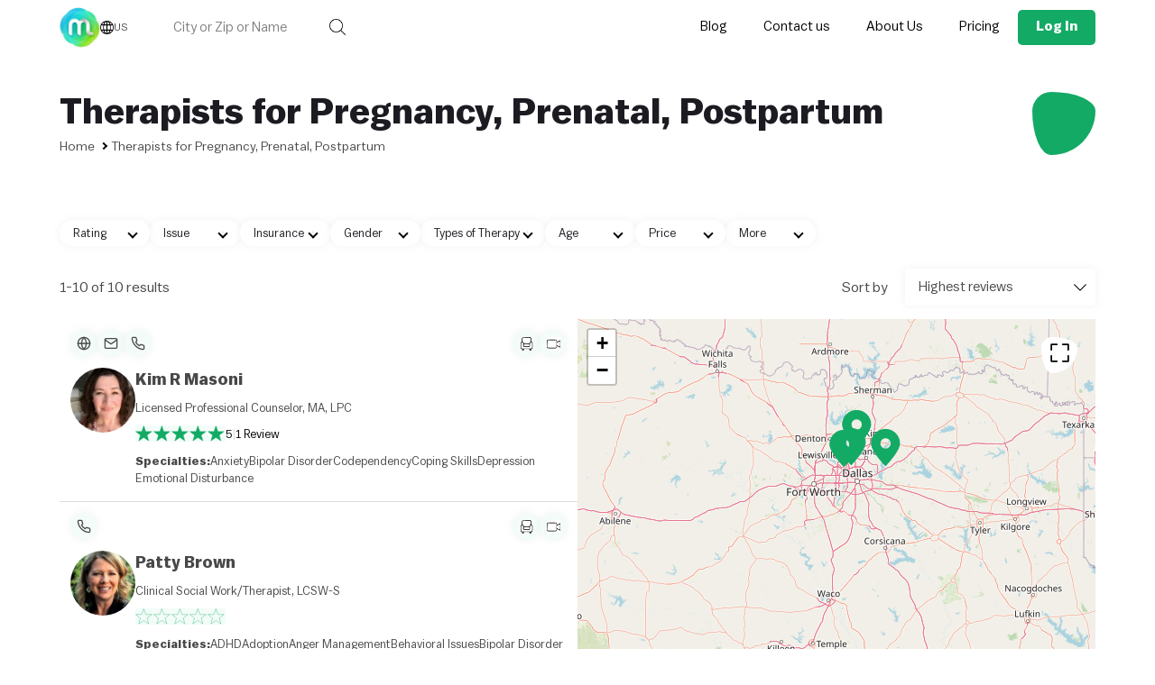

--- FILE ---
content_type: text/html; charset=UTF-8
request_url: https://mentaline.com/issue/pregnancy-prenatal-postpartum/
body_size: 27133
content:
<!doctype html>
<html lang="en-US" prefix="og: https://ogp.me/ns#" class="flexbox">
<head>
	<meta charset="UTF-8">	
	<meta name="viewport" content="width=device-width, user-scalable=yes" />
		<link rel="profile" href="https://gmpg.org/xfn/11">
	<link rel="preload" href="https://mentaline.com/wp-content/themes/mentaline/fonts/balto/balto-book/Balto-Book.woff2" as="font" type="font/woff2" crossorigin>
	<link rel="preload" href="https://mentaline.com/wp-content/themes/mentaline/fonts/balto/balto-bold/Balto-Bold.woff2" as="font" type="font/woff2" crossorigin>
	
<!-- Search Engine Optimization by Rank Math PRO - https://rankmath.com/ -->
<title>Top 10 Best Rated Pregnancy, Prenatal, Postpartum Therapists - Mentaline</title>
<meta name="robots" content="follow, index"/>
<meta name="twitter:label1" content="Items" />
<meta name="twitter:data1" content="10" />
<script type="application/ld+json" class="rank-math-schema-pro">{"@context":"https://schema.org","@graph":[{"@type":"Person","@id":"https://mentaline.com/#person","name":"Mentaline","image":{"@type":"ImageObject","@id":"https://mentaline.com/#logo","url":"https://mentaline.com/wp-content/uploads/2024/01/mentaline-logo-150x150.png","contentUrl":"https://mentaline.com/wp-content/uploads/2024/01/mentaline-logo-150x150.png","caption":"Mentaline","inLanguage":"en-US"}},{"@type":"WebSite","@id":"https://mentaline.com/#website","url":"https://mentaline.com","name":"Mentaline","publisher":{"@id":"https://mentaline.com/#person"},"inLanguage":"en-US"},{"@type":"SearchResultsPage","@id":"#webpage","name":"- Mentaline","isPartOf":{"@id":"https://mentaline.com/#website"},"inLanguage":"en-US"}]}</script>
<!-- /Rank Math WordPress SEO plugin -->

<link rel='dns-prefetch' href='//www.googletagmanager.com' />
<style id='wp-img-auto-sizes-contain-inline-css' type='text/css'>
img:is([sizes=auto i],[sizes^="auto," i]){contain-intrinsic-size:3000px 1500px}
/*# sourceURL=wp-img-auto-sizes-contain-inline-css */
</style>
<style id='wp-emoji-styles-inline-css' type='text/css'>

	img.wp-smiley, img.emoji {
		display: inline !important;
		border: none !important;
		box-shadow: none !important;
		height: 1em !important;
		width: 1em !important;
		margin: 0 0.07em !important;
		vertical-align: -0.1em !important;
		background: none !important;
		padding: 0 !important;
	}
/*# sourceURL=wp-emoji-styles-inline-css */
</style>
<style id='wp-block-library-inline-css' type='text/css'>
:root{--wp-block-synced-color:#7a00df;--wp-block-synced-color--rgb:122,0,223;--wp-bound-block-color:var(--wp-block-synced-color);--wp-editor-canvas-background:#ddd;--wp-admin-theme-color:#007cba;--wp-admin-theme-color--rgb:0,124,186;--wp-admin-theme-color-darker-10:#006ba1;--wp-admin-theme-color-darker-10--rgb:0,107,160.5;--wp-admin-theme-color-darker-20:#005a87;--wp-admin-theme-color-darker-20--rgb:0,90,135;--wp-admin-border-width-focus:2px}@media (min-resolution:192dpi){:root{--wp-admin-border-width-focus:1.5px}}.wp-element-button{cursor:pointer}:root .has-very-light-gray-background-color{background-color:#eee}:root .has-very-dark-gray-background-color{background-color:#313131}:root .has-very-light-gray-color{color:#eee}:root .has-very-dark-gray-color{color:#313131}:root .has-vivid-green-cyan-to-vivid-cyan-blue-gradient-background{background:linear-gradient(135deg,#00d084,#0693e3)}:root .has-purple-crush-gradient-background{background:linear-gradient(135deg,#34e2e4,#4721fb 50%,#ab1dfe)}:root .has-hazy-dawn-gradient-background{background:linear-gradient(135deg,#faaca8,#dad0ec)}:root .has-subdued-olive-gradient-background{background:linear-gradient(135deg,#fafae1,#67a671)}:root .has-atomic-cream-gradient-background{background:linear-gradient(135deg,#fdd79a,#004a59)}:root .has-nightshade-gradient-background{background:linear-gradient(135deg,#330968,#31cdcf)}:root .has-midnight-gradient-background{background:linear-gradient(135deg,#020381,#2874fc)}:root{--wp--preset--font-size--normal:16px;--wp--preset--font-size--huge:42px}.has-regular-font-size{font-size:1em}.has-larger-font-size{font-size:2.625em}.has-normal-font-size{font-size:var(--wp--preset--font-size--normal)}.has-huge-font-size{font-size:var(--wp--preset--font-size--huge)}:root .has-text-align-center{text-align:center}:root .has-text-align-left{text-align:left}:root .has-text-align-right{text-align:right}.has-fit-text{white-space:nowrap!important}#end-resizable-editor-section{display:none}.aligncenter{clear:both}.items-justified-left{justify-content:flex-start}.items-justified-center{justify-content:center}.items-justified-right{justify-content:flex-end}.items-justified-space-between{justify-content:space-between}.screen-reader-text{word-wrap:normal!important;border:0;clip-path:inset(50%);height:1px;margin:-1px;overflow:hidden;padding:0;position:absolute;width:1px}.screen-reader-text:focus{background-color:#ddd;clip-path:none;color:#444;display:block;font-size:1em;height:auto;left:5px;line-height:normal;padding:15px 23px 14px;text-decoration:none;top:5px;width:auto;z-index:100000}html :where(.has-border-color){border-style:solid}html :where([style*=border-top-color]){border-top-style:solid}html :where([style*=border-right-color]){border-right-style:solid}html :where([style*=border-bottom-color]){border-bottom-style:solid}html :where([style*=border-left-color]){border-left-style:solid}html :where([style*=border-width]){border-style:solid}html :where([style*=border-top-width]){border-top-style:solid}html :where([style*=border-right-width]){border-right-style:solid}html :where([style*=border-bottom-width]){border-bottom-style:solid}html :where([style*=border-left-width]){border-left-style:solid}html :where(img[class*=wp-image-]){height:auto;max-width:100%}:where(figure){margin:0 0 1em}html :where(.is-position-sticky){--wp-admin--admin-bar--position-offset:var(--wp-admin--admin-bar--height,0px)}@media screen and (max-width:600px){html :where(.is-position-sticky){--wp-admin--admin-bar--position-offset:0px}}

/*# sourceURL=wp-block-library-inline-css */
</style><style id='global-styles-inline-css' type='text/css'>
:root{--wp--preset--aspect-ratio--square: 1;--wp--preset--aspect-ratio--4-3: 4/3;--wp--preset--aspect-ratio--3-4: 3/4;--wp--preset--aspect-ratio--3-2: 3/2;--wp--preset--aspect-ratio--2-3: 2/3;--wp--preset--aspect-ratio--16-9: 16/9;--wp--preset--aspect-ratio--9-16: 9/16;--wp--preset--color--black: #000000;--wp--preset--color--cyan-bluish-gray: #abb8c3;--wp--preset--color--white: #ffffff;--wp--preset--color--pale-pink: #f78da7;--wp--preset--color--vivid-red: #cf2e2e;--wp--preset--color--luminous-vivid-orange: #ff6900;--wp--preset--color--luminous-vivid-amber: #fcb900;--wp--preset--color--light-green-cyan: #7bdcb5;--wp--preset--color--vivid-green-cyan: #00d084;--wp--preset--color--pale-cyan-blue: #8ed1fc;--wp--preset--color--vivid-cyan-blue: #0693e3;--wp--preset--color--vivid-purple: #9b51e0;--wp--preset--gradient--vivid-cyan-blue-to-vivid-purple: linear-gradient(135deg,rgb(6,147,227) 0%,rgb(155,81,224) 100%);--wp--preset--gradient--light-green-cyan-to-vivid-green-cyan: linear-gradient(135deg,rgb(122,220,180) 0%,rgb(0,208,130) 100%);--wp--preset--gradient--luminous-vivid-amber-to-luminous-vivid-orange: linear-gradient(135deg,rgb(252,185,0) 0%,rgb(255,105,0) 100%);--wp--preset--gradient--luminous-vivid-orange-to-vivid-red: linear-gradient(135deg,rgb(255,105,0) 0%,rgb(207,46,46) 100%);--wp--preset--gradient--very-light-gray-to-cyan-bluish-gray: linear-gradient(135deg,rgb(238,238,238) 0%,rgb(169,184,195) 100%);--wp--preset--gradient--cool-to-warm-spectrum: linear-gradient(135deg,rgb(74,234,220) 0%,rgb(151,120,209) 20%,rgb(207,42,186) 40%,rgb(238,44,130) 60%,rgb(251,105,98) 80%,rgb(254,248,76) 100%);--wp--preset--gradient--blush-light-purple: linear-gradient(135deg,rgb(255,206,236) 0%,rgb(152,150,240) 100%);--wp--preset--gradient--blush-bordeaux: linear-gradient(135deg,rgb(254,205,165) 0%,rgb(254,45,45) 50%,rgb(107,0,62) 100%);--wp--preset--gradient--luminous-dusk: linear-gradient(135deg,rgb(255,203,112) 0%,rgb(199,81,192) 50%,rgb(65,88,208) 100%);--wp--preset--gradient--pale-ocean: linear-gradient(135deg,rgb(255,245,203) 0%,rgb(182,227,212) 50%,rgb(51,167,181) 100%);--wp--preset--gradient--electric-grass: linear-gradient(135deg,rgb(202,248,128) 0%,rgb(113,206,126) 100%);--wp--preset--gradient--midnight: linear-gradient(135deg,rgb(2,3,129) 0%,rgb(40,116,252) 100%);--wp--preset--font-size--small: 13px;--wp--preset--font-size--medium: 20px;--wp--preset--font-size--large: 36px;--wp--preset--font-size--x-large: 42px;--wp--preset--spacing--20: 0.44rem;--wp--preset--spacing--30: 0.67rem;--wp--preset--spacing--40: 1rem;--wp--preset--spacing--50: 1.5rem;--wp--preset--spacing--60: 2.25rem;--wp--preset--spacing--70: 3.38rem;--wp--preset--spacing--80: 5.06rem;--wp--preset--shadow--natural: 6px 6px 9px rgba(0, 0, 0, 0.2);--wp--preset--shadow--deep: 12px 12px 50px rgba(0, 0, 0, 0.4);--wp--preset--shadow--sharp: 6px 6px 0px rgba(0, 0, 0, 0.2);--wp--preset--shadow--outlined: 6px 6px 0px -3px rgb(255, 255, 255), 6px 6px rgb(0, 0, 0);--wp--preset--shadow--crisp: 6px 6px 0px rgb(0, 0, 0);}:where(.is-layout-flex){gap: 0.5em;}:where(.is-layout-grid){gap: 0.5em;}body .is-layout-flex{display: flex;}.is-layout-flex{flex-wrap: wrap;align-items: center;}.is-layout-flex > :is(*, div){margin: 0;}body .is-layout-grid{display: grid;}.is-layout-grid > :is(*, div){margin: 0;}:where(.wp-block-columns.is-layout-flex){gap: 2em;}:where(.wp-block-columns.is-layout-grid){gap: 2em;}:where(.wp-block-post-template.is-layout-flex){gap: 1.25em;}:where(.wp-block-post-template.is-layout-grid){gap: 1.25em;}.has-black-color{color: var(--wp--preset--color--black) !important;}.has-cyan-bluish-gray-color{color: var(--wp--preset--color--cyan-bluish-gray) !important;}.has-white-color{color: var(--wp--preset--color--white) !important;}.has-pale-pink-color{color: var(--wp--preset--color--pale-pink) !important;}.has-vivid-red-color{color: var(--wp--preset--color--vivid-red) !important;}.has-luminous-vivid-orange-color{color: var(--wp--preset--color--luminous-vivid-orange) !important;}.has-luminous-vivid-amber-color{color: var(--wp--preset--color--luminous-vivid-amber) !important;}.has-light-green-cyan-color{color: var(--wp--preset--color--light-green-cyan) !important;}.has-vivid-green-cyan-color{color: var(--wp--preset--color--vivid-green-cyan) !important;}.has-pale-cyan-blue-color{color: var(--wp--preset--color--pale-cyan-blue) !important;}.has-vivid-cyan-blue-color{color: var(--wp--preset--color--vivid-cyan-blue) !important;}.has-vivid-purple-color{color: var(--wp--preset--color--vivid-purple) !important;}.has-black-background-color{background-color: var(--wp--preset--color--black) !important;}.has-cyan-bluish-gray-background-color{background-color: var(--wp--preset--color--cyan-bluish-gray) !important;}.has-white-background-color{background-color: var(--wp--preset--color--white) !important;}.has-pale-pink-background-color{background-color: var(--wp--preset--color--pale-pink) !important;}.has-vivid-red-background-color{background-color: var(--wp--preset--color--vivid-red) !important;}.has-luminous-vivid-orange-background-color{background-color: var(--wp--preset--color--luminous-vivid-orange) !important;}.has-luminous-vivid-amber-background-color{background-color: var(--wp--preset--color--luminous-vivid-amber) !important;}.has-light-green-cyan-background-color{background-color: var(--wp--preset--color--light-green-cyan) !important;}.has-vivid-green-cyan-background-color{background-color: var(--wp--preset--color--vivid-green-cyan) !important;}.has-pale-cyan-blue-background-color{background-color: var(--wp--preset--color--pale-cyan-blue) !important;}.has-vivid-cyan-blue-background-color{background-color: var(--wp--preset--color--vivid-cyan-blue) !important;}.has-vivid-purple-background-color{background-color: var(--wp--preset--color--vivid-purple) !important;}.has-black-border-color{border-color: var(--wp--preset--color--black) !important;}.has-cyan-bluish-gray-border-color{border-color: var(--wp--preset--color--cyan-bluish-gray) !important;}.has-white-border-color{border-color: var(--wp--preset--color--white) !important;}.has-pale-pink-border-color{border-color: var(--wp--preset--color--pale-pink) !important;}.has-vivid-red-border-color{border-color: var(--wp--preset--color--vivid-red) !important;}.has-luminous-vivid-orange-border-color{border-color: var(--wp--preset--color--luminous-vivid-orange) !important;}.has-luminous-vivid-amber-border-color{border-color: var(--wp--preset--color--luminous-vivid-amber) !important;}.has-light-green-cyan-border-color{border-color: var(--wp--preset--color--light-green-cyan) !important;}.has-vivid-green-cyan-border-color{border-color: var(--wp--preset--color--vivid-green-cyan) !important;}.has-pale-cyan-blue-border-color{border-color: var(--wp--preset--color--pale-cyan-blue) !important;}.has-vivid-cyan-blue-border-color{border-color: var(--wp--preset--color--vivid-cyan-blue) !important;}.has-vivid-purple-border-color{border-color: var(--wp--preset--color--vivid-purple) !important;}.has-vivid-cyan-blue-to-vivid-purple-gradient-background{background: var(--wp--preset--gradient--vivid-cyan-blue-to-vivid-purple) !important;}.has-light-green-cyan-to-vivid-green-cyan-gradient-background{background: var(--wp--preset--gradient--light-green-cyan-to-vivid-green-cyan) !important;}.has-luminous-vivid-amber-to-luminous-vivid-orange-gradient-background{background: var(--wp--preset--gradient--luminous-vivid-amber-to-luminous-vivid-orange) !important;}.has-luminous-vivid-orange-to-vivid-red-gradient-background{background: var(--wp--preset--gradient--luminous-vivid-orange-to-vivid-red) !important;}.has-very-light-gray-to-cyan-bluish-gray-gradient-background{background: var(--wp--preset--gradient--very-light-gray-to-cyan-bluish-gray) !important;}.has-cool-to-warm-spectrum-gradient-background{background: var(--wp--preset--gradient--cool-to-warm-spectrum) !important;}.has-blush-light-purple-gradient-background{background: var(--wp--preset--gradient--blush-light-purple) !important;}.has-blush-bordeaux-gradient-background{background: var(--wp--preset--gradient--blush-bordeaux) !important;}.has-luminous-dusk-gradient-background{background: var(--wp--preset--gradient--luminous-dusk) !important;}.has-pale-ocean-gradient-background{background: var(--wp--preset--gradient--pale-ocean) !important;}.has-electric-grass-gradient-background{background: var(--wp--preset--gradient--electric-grass) !important;}.has-midnight-gradient-background{background: var(--wp--preset--gradient--midnight) !important;}.has-small-font-size{font-size: var(--wp--preset--font-size--small) !important;}.has-medium-font-size{font-size: var(--wp--preset--font-size--medium) !important;}.has-large-font-size{font-size: var(--wp--preset--font-size--large) !important;}.has-x-large-font-size{font-size: var(--wp--preset--font-size--x-large) !important;}
/*# sourceURL=global-styles-inline-css */
</style>

<style id='classic-theme-styles-inline-css' type='text/css'>
.wp-block-button__link{background-color:#32373c;border-radius:9999px;box-shadow:none;color:#fff;font-size:1.125em;padding:calc(.667em + 2px) calc(1.333em + 2px);text-decoration:none}.wp-block-file__button{background:#32373c;color:#fff}.wp-block-accordion-heading{margin:0}.wp-block-accordion-heading__toggle{background-color:inherit!important;color:inherit!important}.wp-block-accordion-heading__toggle:not(:focus-visible){outline:none}.wp-block-accordion-heading__toggle:focus,.wp-block-accordion-heading__toggle:hover{background-color:inherit!important;border:none;box-shadow:none;color:inherit;padding:var(--wp--preset--spacing--20,1em) 0;text-decoration:none}.wp-block-accordion-heading__toggle:focus-visible{outline:auto;outline-offset:0}
/*# sourceURL=https://mentaline.com/wp-content/plugins/gutenberg/build/styles/block-library/classic.css */
</style>
<link rel='stylesheet' id='async-search-css-css' href='https://mentaline.com/wp-content/themes/mentaline/post-types-manager/css/async-search.css?ver=1.1.16' type='text/css' media='' />
<link rel='stylesheet' id='that-theme-style-css' href='https://mentaline.com/wp-content/themes/mentaline/style.css?ver=0.3.18' type='text/css' media='all' />
<link rel='stylesheet' id='leaflet-css' href='https://mentaline.com/wp-content/themes/mentaline/css/leaflet.css?ver=0.3.18' type='text/css' media='all' />
<link rel='stylesheet' id='reviewpage-style-css' href='https://mentaline.com/wp-content/themes/mentaline/css/review-page.css?ver=0.3.18' type='text/css' media='all' />
<link rel='stylesheet' id='search-result-css' href='https://mentaline.com/wp-content/themes/mentaline/css/search-result.css?ver=0.3.18' type='text/css' media='all' />
<script type="text/javascript" src="https://mentaline.com/wp-includes/js/jquery/jquery.min.js?ver=3.7.1" id="jquery-core-js"></script>
<script type="text/javascript" src="https://mentaline.com/wp-includes/js/jquery/jquery-migrate.min.js?ver=3.4.1" id="jquery-migrate-js"></script>

<!-- Google tag (gtag.js) snippet added by Site Kit -->
<!-- Google Analytics snippet added by Site Kit -->
<script type="text/javascript" src="https://www.googletagmanager.com/gtag/js?id=GT-MQRZFRJ" id="google_gtagjs-js" async></script>
<script type="text/javascript" id="google_gtagjs-js-after">
/* <![CDATA[ */
window.dataLayer = window.dataLayer || [];function gtag(){dataLayer.push(arguments);}
gtag("set","linker",{"domains":["mentaline.com"]});
gtag("js", new Date());
gtag("set", "developer_id.dZTNiMT", true);
gtag("config", "GT-MQRZFRJ");
//# sourceURL=google_gtagjs-js-after
/* ]]> */
</script>
<link rel="https://api.w.org/" href="https://mentaline.com/wp-json/" /><link rel="alternate" title="JSON" type="application/json" href="https://mentaline.com/wp-json/wp/v2/issue/58" /><link rel="EditURI" type="application/rsd+xml" title="RSD" href="https://mentaline.com/xmlrpc.php?rsd" />
<meta name="generator" content="WordPress 6.9" />
<meta name="generator" content="Site Kit by Google 1.168.0" /><meta name="generator" content="performance-lab 4.0.0; plugins: ">
		
				<script type="text/javascript">
				var CaptchaCallback = function() {
										let verify_account_el = document.querySelector('#fieldset-verify_account_recaptcha');
					if (verify_account_el != null) {
						grecaptcha.render('fieldset-verify_account_recaptcha', {
							'sitekey': '6LeHhpQpAAAAAIRmNCg7nmKBJGa4Fe_7SFxZ4nxC'
						});
					}
										let create_account_el = document.querySelector('#fieldset-create_account_recaptcha');
					if (create_account_el != null) {
						grecaptcha.render('fieldset-create_account_recaptcha', {
							'sitekey': '6LeHhpQpAAAAAIRmNCg7nmKBJGa4Fe_7SFxZ4nxC'
						});
					}
										let login_account_el = document.querySelector('#fieldset-login_account_recaptcha');
					if (login_account_el != null) {
						grecaptcha.render('fieldset-login_account_recaptcha', {
							'sitekey': '6LeHhpQpAAAAAIRmNCg7nmKBJGa4Fe_7SFxZ4nxC'
						});
					}
										let lost_password_el = document.querySelector('#fieldset-lost_password_recaptcha');
					if (lost_password_el != null) {
						grecaptcha.render('fieldset-lost_password_recaptcha', {
							'sitekey': '6LeHhpQpAAAAAIRmNCg7nmKBJGa4Fe_7SFxZ4nxC'
						});
					}
										let reset_password_el = document.querySelector('#fieldset-reset_password_recaptcha');
					if (reset_password_el != null) {
						grecaptcha.render('fieldset-reset_password_recaptcha', {
							'sitekey': '6LeHhpQpAAAAAIRmNCg7nmKBJGa4Fe_7SFxZ4nxC'
						});
					}
									};
			</script>
			
<meta property="og:type" content="website" />
<meta property="og:title" content="Top 10 Best Rated Pregnancy, Prenatal, Postpartum Therapists - Mentaline" />
<meta property="og:url" content="https://mentaline.com/issue/pregnancy-prenatal-postpartum/" />
<meta property="og:description" content="Mental health concerns related to childbearing. Addressing emotional changes and adjusting to parenthood." />
<meta property="og:site_name" content="Mentaline" />
<meta property="og:locale" content="en_US" />
<meta property="og:image" content="https://mentaline.com/wp-content/themes/mentaline/img/mentaline-logo.png" />
<meta property="og:image:width" content="1200" />
<meta property="og:image:height" content="630" />
<meta property="og:image:alt" content="Mentaline" />
<meta property="twitter:card" content="summary_large_image" />
<meta property="twitter:image" content="https://mentaline.com/wp-content/themes/mentaline/img/mentaline-logo.png?w=640" />
<meta property="twitter:image:alt" content="Mentaline" />
<meta property="twitter:site" content="@mentaline" />

			<style type="text/css">
							.site-title a, .site-description {color: #000;}
						</style>
			<link rel="icon" href="https://mentaline.com/wp-content/uploads/2024/08/favicon-72x72.png" sizes="32x32" />
<link rel="icon" href="https://mentaline.com/wp-content/uploads/2024/08/favicon-200x200.png" sizes="192x192" />
<link rel="apple-touch-icon" href="https://mentaline.com/wp-content/uploads/2024/08/favicon-200x200.png" />
<meta name="msapplication-TileImage" content="https://mentaline.com/wp-content/uploads/2024/08/favicon-300x300.png" />
				<style type="text/css" id="c4wp-checkout-css">
					.woocommerce-checkout .c4wp_captcha_field {
						margin-bottom: 10px;
						margin-top: 15px;
						position: relative;
						display: inline-block;
					}
				</style>
							<style type="text/css" id="c4wp-v3-lp-form-css">
				.login #login, .login #lostpasswordform {
					min-width: 350px !important;
				}
				.wpforms-field-c4wp iframe {
					width: 100% !important;
				}
			</style>
				</head>

<body class="archive search search-results tax-issue term-pregnancy-prenatal-postpartum term-58 wp-custom-logo wp-theme-mentaline gspbody gspb-bodyfront">
<div id="page" class="site">
	<a class="skip-link screen-reader-text" href="#content">Skip to content</a>
    
	<header id="masthead" class="site-header">	
		<div class="site-branding gap-10">
		<a href="https://mentaline.com/" class="custom-logo-link" rel="home"><img width="400" height="400" src="https://mentaline.com/wp-content/uploads/2024/01/mentaline-logo.png" class="custom-logo" alt="Mentaline" decoding="async" fetchpriority="high" srcset="https://mentaline.com/wp-content/uploads/2024/01/mentaline-logo.png 400w, https://mentaline.com/wp-content/uploads/2024/01/mentaline-logo-300x300.png 300w, https://mentaline.com/wp-content/uploads/2024/01/mentaline-logo-150x150.png 150w" sizes="(max-width: 400px) 100vw, 400px" /></a><a href="#select-country" rel="nofollow" class="select-country flex align-items-center flex-shrink-zero gap-5">
                <span class="website-icon width10 height10"></span>
                <span class="country-code font12">US</span>
                <select name="_country_code" class="dis-none country-selector "><option value="US" selected> United States</option></select>
            </a>		</div><!-- .site-branding -->
		<form class="search-form" method="get" action="https://mentaline.com/" role="search">
	<div class="flex">
		<div class="search-field-wrapper search-filter-wrapper">
			        <input type="hidden" name="suggestion">
    			<input class="search-field js-search-suggestions-field" type="text" name="s" id="search_keywords" placeholder="City or Zip or Name" autocomplete="off" value=""/>
			<button class="search-submit" name="submit" id="searchsubmit" aria-label="submit"><span class="search-icon"></span></button>
		</div>
	</div>
</form>		<button class="menu-trigger  menu--open  js-menu-trigger" aria-label="Mobile menu"><span class="menu-bar-icon"></span></button>
		<nav id="site-navigation" class="menu-wrapper" role="navigation">
			<button class="menu-trigger  menu--close  js-menu-trigger" aria-label="Mobile menu"><span class="close-icon"></span></button>
			<ul id="menu-primary" class="primary-menu"><li id="menu-item-290" class="menu-item menu-item-type-custom menu-item-object-custom menu-item-290"><a href="https://mentaline.com/category/blog/">Blog</a></li>
<li id="menu-item-87" class="menu-item menu-item-type-post_type menu-item-object-page menu-item-87"><a href="https://mentaline.com/contact-us/">Contact us</a></li>
<li id="menu-item-88" class="menu-item menu-item-type-post_type menu-item-object-page menu-item-88"><a href="https://mentaline.com/about-us/">About Us</a></li>
<li id="menu-item-291" class="menu-item menu-item-type-post_type menu-item-object-page menu-item-291"><a href="https://mentaline.com/pricing/">Pricing</a></li>
<li id="menu-item-268" class="header-btn login-btn menu-item menu-item-type-custom menu-item-object-custom menu-item-268"><a href="https://mentaline.com/dashboard/">Log In</a></li>
</ul>		</nav>
			</header><!-- #masthead -->
	<div id="content" class="site-content js-header-height-padding-top">   <div id="primary" class="content-area">
    <main id="main" class="site-main" role="main">
        <div class="archive__reviews">    
            <div class="archive__reviews_header flex align-items-center space-between full-width">
                <div class="archive__header-inner flex position-relative space-between align-items-center full-width flex-wrap gap-20">
                    <div>
                        <div class="archive__reviews_header_title">
                            <h1 class="page-title position-relative font-bold"><span>Therapists for Pregnancy, Prenatal, Postpartum</span></h1>
                        </div>
                        <div class="archive__reviews_header_breadcrumb">
                            <nav aria-label="Breadcrumb" class="breadcrumblist">
                                <ul itemscope itemtype="https://schema.org/BreadcrumbList">
                                    <li itemprop="itemListElement" itemscope itemtype="https://schema.org/ListItem">
                                        <a href="https://mentaline.com" itemprop="item">
                                            <span itemprop="name">Home</span>
                                        </a>
                                        <meta itemprop="position" content="1">
                                    </li>
                                    <li itemprop="itemListElement" itemscope itemtype="https://schema.org/ListItem">
                                        <span itemprop="name">Therapists for Pregnancy, Prenatal, Postpartum</span>
                                        <meta itemprop="position" content="2">
                                    </li>
                                </ul>
                            </nav>
                        </div>
                    </div>
                    <span class="theblob blob-radius1 bg-color"></span>
                </div>                        
            </div>
            <div class="postcards padb20">
                <div class="mobile-filter-wrapper">
                    <legend>Filter</legend>
                    <svg viewBox="0 0 16 16" fill="inherit" class="icon_filter show_mobile" xmlns="http://www.w3.org/2000/svg" width="16px" height="16px"><g clip-path="url(#a)" fill-rule="evenodd" clip-rule="evenodd"><path d="M6 13a3 3 0 1 1-3.5-2.959V0h1v10.041A3 3 0 0 1 6 13Zm-1 0a2 2 0 1 1-4 0 2 2 0 0 1 4 0ZM12.5 5.959V16h1V5.959a3 3 0 1 0-1 0ZM13.002 5h-.004a2 2 0 1 1 .004 0Z"></path></g><defs><clipPath id="a"><path transform="rotate(-180 8 8)" d="M0 0h16v16H0z"></path></clipPath></defs></svg>
                </div>
                <aside class="archive__reviews_sidebar full-width">
                    <div id="consumer_review_categories-2" class="widget  widget_consumer_review_categories position-relative">        <div class="mobile-filter-title">
            Filter            <span class="chevron-wrapper flex">
                <span class="chevron-right"></span>
            </span>
        </div>
                <div id="rating-filters" class="fieldset filter-container position-relative ">
            <legend>Rating<i class="chevron-down"></i></legend>
            <div class="rating-filter-wrapper filter-menu position-absolute">
                <div class="rating-filter-inner filter-inner">
                                            <label class="" 
                               for="rating-1.0">
                            <input type="radio" 
                                   id="rating-1.0"
                                   name="rating"
                                   value="1.0"
                                   >
                            <span class="rating-val">
                                                                    <div class="profile-rating flex align-items-center width20 height20 direction-ltr gap-one"><span data-alt="1" class="active-star height20 secondary-bg-color"></span></div>                                                                <span class="rating-txt">1.0</span>
                            </span>
                        </label>
                                            <label class="" 
                               for="rating-2.0">
                            <input type="radio" 
                                   id="rating-2.0"
                                   name="rating"
                                   value="2.0"
                                   >
                            <span class="rating-val">
                                                                    <div class="profile-rating flex align-items-center width20 height20 direction-ltr gap-one"><span data-alt="1" class="active-star height20 secondary-bg-color"></span></div>                                                                <span class="rating-txt">2.0</span>
                            </span>
                        </label>
                                            <label class="" 
                               for="rating-3.0">
                            <input type="radio" 
                                   id="rating-3.0"
                                   name="rating"
                                   value="3.0"
                                   >
                            <span class="rating-val">
                                                                    <div class="profile-rating flex align-items-center width20 height20 direction-ltr gap-one"><span data-alt="1" class="active-star height20 secondary-bg-color"></span></div>                                                                <span class="rating-txt">3.0</span>
                            </span>
                        </label>
                                            <label class="" 
                               for="rating-4.0">
                            <input type="radio" 
                                   id="rating-4.0"
                                   name="rating"
                                   value="4.0"
                                   >
                            <span class="rating-val">
                                                                    <div class="profile-rating flex align-items-center width20 height20 direction-ltr gap-one"><span data-alt="1" class="active-star height20 secondary-bg-color"></span></div>                                                                <span class="rating-txt">4.0+</span>
                            </span>
                        </label>
                                    </div>
            </div>
        </div>
                <div id="issue-filters" 
             class="fieldset filter-container ">
            <legend>Issue<i class="chevron-down"></i></legend>
            <div class="issue-filter-wrapper filter-menu position-absolute">
                <div class="filter-menu-title">Issue</div>
                <div class="issue-filter-inner filter-inner">
                                            <label for="addiction" 
                               class="flex align-items-center font-normal">
                            <input type="checkbox" 
                                   id="addiction"
                                   name="iss"
                                   value="70"
                                   >
                            <span class="rating-val">
                                <span class="rating-txt">Addiction</span>
                            </span>
                        </label>
                                            <label for="addiction-ageless" 
                               class="flex align-items-center font-normal">
                            <input type="checkbox" 
                                   id="addiction-ageless"
                                   name="iss"
                                   value="409"
                                   >
                            <span class="rating-val">
                                <span class="rating-txt">Addiction - Ageless</span>
                            </span>
                        </label>
                                            <label for="adhd" 
                               class="flex align-items-center font-normal">
                            <input type="checkbox" 
                                   id="adhd"
                                   name="iss"
                                   value="298"
                                   >
                            <span class="rating-val">
                                <span class="rating-txt">ADHD</span>
                            </span>
                        </label>
                                            <label for="adolescents-teens" 
                               class="flex align-items-center font-normal">
                            <input type="checkbox" 
                                   id="adolescents-teens"
                                   name="iss"
                                   value="450"
                                   >
                            <span class="rating-val">
                                <span class="rating-txt">Adolescents/Teens</span>
                            </span>
                        </label>
                                            <label for="adoption" 
                               class="flex align-items-center font-normal">
                            <input type="checkbox" 
                                   id="adoption"
                                   name="iss"
                                   value="389"
                                   >
                            <span class="rating-val">
                                <span class="rating-txt">Adoption</span>
                            </span>
                        </label>
                                            <label for="african-american-or-multicultural" 
                               class="flex align-items-center font-normal">
                            <input type="checkbox" 
                                   id="african-american-or-multicultural"
                                   name="iss"
                                   value="387"
                                   >
                            <span class="rating-val">
                                <span class="rating-txt">African American or Multicultural</span>
                            </span>
                        </label>
                                            <label for="alcohol-use" 
                               class="flex align-items-center font-normal">
                            <input type="checkbox" 
                                   id="alcohol-use"
                                   name="iss"
                                   value="372"
                                   >
                            <span class="rating-val">
                                <span class="rating-txt">Alcohol Use</span>
                            </span>
                        </label>
                                            <label for="anger-management" 
                               class="flex align-items-center font-normal">
                            <input type="checkbox" 
                                   id="anger-management"
                                   name="iss"
                                   value="299"
                                   >
                            <span class="rating-val">
                                <span class="rating-txt">Anger Management</span>
                            </span>
                        </label>
                                            <label for="antisocial-personality" 
                               class="flex align-items-center font-normal">
                            <input type="checkbox" 
                                   id="antisocial-personality"
                                   name="iss"
                                   value="373"
                                   >
                            <span class="rating-val">
                                <span class="rating-txt">Antisocial Personality</span>
                            </span>
                        </label>
                                            <label for="anxiety" 
                               class="flex align-items-center font-normal">
                            <input type="checkbox" 
                                   id="anxiety"
                                   name="iss"
                                   value="60"
                                   >
                            <span class="rating-val">
                                <span class="rating-txt">Anxiety</span>
                            </span>
                        </label>
                                            <label for="aspergers-syndrome" 
                               class="flex align-items-center font-normal">
                            <input type="checkbox" 
                                   id="aspergers-syndrome"
                                   name="iss"
                                   value="305"
                                   >
                            <span class="rating-val">
                                <span class="rating-txt">Asperger&#039;s Syndrome</span>
                            </span>
                        </label>
                                            <label for="autism" 
                               class="flex align-items-center font-normal">
                            <input type="checkbox" 
                                   id="autism"
                                   name="iss"
                                   value="306"
                                   >
                            <span class="rating-val">
                                <span class="rating-txt">Autism</span>
                            </span>
                        </label>
                                            <label for="behavioral-issues" 
                               class="flex align-items-center font-normal">
                            <input type="checkbox" 
                                   id="behavioral-issues"
                                   name="iss"
                                   value="307"
                                   >
                            <span class="rating-val">
                                <span class="rating-txt">Behavioral Issues</span>
                            </span>
                        </label>
                                            <label for="bipolar-disorder" 
                               class="flex align-items-center font-normal">
                            <input type="checkbox" 
                                   id="bipolar-disorder"
                                   name="iss"
                                   value="61"
                                   >
                            <span class="rating-val">
                                <span class="rating-txt">Bipolar Disorder</span>
                            </span>
                        </label>
                                            <label for="bisexual" 
                               class="flex align-items-center font-normal">
                            <input type="checkbox" 
                                   id="bisexual"
                                   name="iss"
                                   value="313"
                                   >
                            <span class="rating-val">
                                <span class="rating-txt">Bisexual</span>
                            </span>
                        </label>
                                            <label for="body-image" 
                               class="flex align-items-center font-normal">
                            <input type="checkbox" 
                                   id="body-image"
                                   name="iss"
                                   value="391"
                                   >
                            <span class="rating-val">
                                <span class="rating-txt">Body Image</span>
                            </span>
                        </label>
                                            <label for="body-positivity" 
                               class="flex align-items-center font-normal">
                            <input type="checkbox" 
                                   id="body-positivity"
                                   name="iss"
                                   value="314"
                                   >
                            <span class="rating-val">
                                <span class="rating-txt">Body Positivity</span>
                            </span>
                        </label>
                                            <label for="borderline-personality" 
                               class="flex align-items-center font-normal">
                            <input type="checkbox" 
                                   id="borderline-personality"
                                   name="iss"
                                   value="300"
                                   >
                            <span class="rating-val">
                                <span class="rating-txt">Borderline Personality (BPD)</span>
                            </span>
                        </label>
                                            <label for="cancer" 
                               class="flex align-items-center font-normal">
                            <input type="checkbox" 
                                   id="cancer"
                                   name="iss"
                                   value="308"
                                   >
                            <span class="rating-val">
                                <span class="rating-txt">Cancer</span>
                            </span>
                        </label>
                                            <label for="career-counseling" 
                               class="flex align-items-center font-normal">
                            <input type="checkbox" 
                                   id="career-counseling"
                                   name="iss"
                                   value="309"
                                   >
                            <span class="rating-val">
                                <span class="rating-txt">Career Counseling</span>
                            </span>
                        </label>
                                            <label for="caregivers" 
                               class="flex align-items-center font-normal">
                            <input type="checkbox" 
                                   id="caregivers"
                                   name="iss"
                                   value="447"
                                   >
                            <span class="rating-val">
                                <span class="rating-txt">Caregivers</span>
                            </span>
                        </label>
                                            <label for="child" 
                               class="flex align-items-center font-normal">
                            <input type="checkbox" 
                                   id="child"
                                   name="iss"
                                   value="310"
                                   >
                            <span class="rating-val">
                                <span class="rating-txt">Child</span>
                            </span>
                        </label>
                                            <label for="child-abuse-or-neglect" 
                               class="flex align-items-center font-normal">
                            <input type="checkbox" 
                                   id="child-abuse-or-neglect"
                                   name="iss"
                                   value="451"
                                   >
                            <span class="rating-val">
                                <span class="rating-txt">Child Abuse or Neglect</span>
                            </span>
                        </label>
                                            <label for="chronic-illness" 
                               class="flex align-items-center font-normal">
                            <input type="checkbox" 
                                   id="chronic-illness"
                                   name="iss"
                                   value="301"
                                   >
                            <span class="rating-val">
                                <span class="rating-txt">Chronic Illness</span>
                            </span>
                        </label>
                                            <label for="chronic-impulsivity" 
                               class="flex align-items-center font-normal">
                            <input type="checkbox" 
                                   id="chronic-impulsivity"
                                   name="iss"
                                   value="392"
                                   >
                            <span class="rating-val">
                                <span class="rating-txt">Chronic Impulsivity</span>
                            </span>
                        </label>
                                            <label for="chronic-pain" 
                               class="flex align-items-center font-normal">
                            <input type="checkbox" 
                                   id="chronic-pain"
                                   name="iss"
                                   value="384"
                                   >
                            <span class="rating-val">
                                <span class="rating-txt">Chronic Pain</span>
                            </span>
                        </label>
                                            <label for="chronic-relapse" 
                               class="flex align-items-center font-normal">
                            <input type="checkbox" 
                                   id="chronic-relapse"
                                   name="iss"
                                   value="385"
                                   >
                            <span class="rating-val">
                                <span class="rating-txt">Chronic Relapse</span>
                            </span>
                        </label>
                                            <label for="codependency" 
                               class="flex align-items-center font-normal">
                            <input type="checkbox" 
                                   id="codependency"
                                   name="iss"
                                   value="62"
                                   >
                            <span class="rating-val">
                                <span class="rating-txt">Codependency</span>
                            </span>
                        </label>
                                            <label for="college-graduate-student-and-staff-concerns" 
                               class="flex align-items-center font-normal">
                            <input type="checkbox" 
                                   id="college-graduate-student-and-staff-concerns"
                                   name="iss"
                                   value="435"
                                   >
                            <span class="rating-val">
                                <span class="rating-txt">College &amp; Graduate Student and Staff concerns</span>
                            </span>
                        </label>
                                            <label for="coping-skills" 
                               class="flex align-items-center font-normal">
                            <input type="checkbox" 
                                   id="coping-skills"
                                   name="iss"
                                   value="63"
                                   >
                            <span class="rating-val">
                                <span class="rating-txt">Coping Skills</span>
                            </span>
                        </label>
                                            <label for="dementia" 
                               class="flex align-items-center font-normal">
                            <input type="checkbox" 
                                   id="dementia"
                                   name="iss"
                                   value="386"
                                   >
                            <span class="rating-val">
                                <span class="rating-txt">Dementia</span>
                            </span>
                        </label>
                                            <label for="depression" 
                               class="flex align-items-center font-normal">
                            <input type="checkbox" 
                                   id="depression"
                                   name="iss"
                                   value="64"
                                   >
                            <span class="rating-val">
                                <span class="rating-txt">Depression</span>
                            </span>
                        </label>
                                            <label for="developmental-disorders" 
                               class="flex align-items-center font-normal">
                            <input type="checkbox" 
                                   id="developmental-disorders"
                                   name="iss"
                                   value="379"
                                   >
                            <span class="rating-val">
                                <span class="rating-txt">Developmental Disorders</span>
                            </span>
                        </label>
                                            <label for="dissociative-disorders" 
                               class="flex align-items-center font-normal">
                            <input type="checkbox" 
                                   id="dissociative-disorders"
                                   name="iss"
                                   value="383"
                                   >
                            <span class="rating-val">
                                <span class="rating-txt">Dissociative Disorders</span>
                            </span>
                        </label>
                                            <label for="divorce" 
                               class="flex align-items-center font-normal">
                            <input type="checkbox" 
                                   id="divorce"
                                   name="iss"
                                   value="302"
                                   >
                            <span class="rating-val">
                                <span class="rating-txt">Divorce</span>
                            </span>
                        </label>
                                            <label for="domestic-abuse" 
                               class="flex align-items-center font-normal">
                            <input type="checkbox" 
                                   id="domestic-abuse"
                                   name="iss"
                                   value="375"
                                   >
                            <span class="rating-val">
                                <span class="rating-txt">Domestic Abuse</span>
                            </span>
                        </label>
                                            <label for="domestic-violence" 
                               class="flex align-items-center font-normal">
                            <input type="checkbox" 
                                   id="domestic-violence"
                                   name="iss"
                                   value="376"
                                   >
                            <span class="rating-val">
                                <span class="rating-txt">Domestic Violence</span>
                            </span>
                        </label>
                                            <label for="drug-abuse" 
                               class="flex align-items-center font-normal">
                            <input type="checkbox" 
                                   id="drug-abuse"
                                   name="iss"
                                   value="382"
                                   >
                            <span class="rating-val">
                                <span class="rating-txt">Drug Abuse</span>
                            </span>
                        </label>
                                            <label for="dual-diagnosis" 
                               class="flex align-items-center font-normal">
                            <input type="checkbox" 
                                   id="dual-diagnosis"
                                   name="iss"
                                   value="311"
                                   >
                            <span class="rating-val">
                                <span class="rating-txt">Dual Diagnosis</span>
                            </span>
                        </label>
                                            <label for="eating-disorders" 
                               class="flex align-items-center font-normal">
                            <input type="checkbox" 
                                   id="eating-disorders"
                                   name="iss"
                                   value="317"
                                   >
                            <span class="rating-val">
                                <span class="rating-txt">Eating Disorders</span>
                            </span>
                        </label>
                                            <label for="education-and-learning-disabilities" 
                               class="flex align-items-center font-normal">
                            <input type="checkbox" 
                                   id="education-and-learning-disabilities"
                                   name="iss"
                                   value="312"
                                   >
                            <span class="rating-val">
                                <span class="rating-txt">Education and Learning Disabilities</span>
                            </span>
                        </label>
                                            <label for="emotional-disturbance" 
                               class="flex align-items-center font-normal">
                            <input type="checkbox" 
                                   id="emotional-disturbance"
                                   name="iss"
                                   value="65"
                                   >
                            <span class="rating-val">
                                <span class="rating-txt">Emotional Disturbance</span>
                            </span>
                        </label>
                                            <label for="faith-based-non-faith-based" 
                               class="flex align-items-center font-normal">
                            <input type="checkbox" 
                                   id="faith-based-non-faith-based"
                                   name="iss"
                                   value="408"
                                   >
                            <span class="rating-val">
                                <span class="rating-txt">Faith-based/ Non-Faith based</span>
                            </span>
                        </label>
                                            <label for="family-conflict" 
                               class="flex align-items-center font-normal">
                            <input type="checkbox" 
                                   id="family-conflict"
                                   name="iss"
                                   value="303"
                                   >
                            <span class="rating-val">
                                <span class="rating-txt">Family Conflict</span>
                            </span>
                        </label>
                                            <label for="gambling" 
                               class="flex align-items-center font-normal">
                            <input type="checkbox" 
                                   id="gambling"
                                   name="iss"
                                   value="374"
                                   >
                            <span class="rating-val">
                                <span class="rating-txt">Gambling</span>
                            </span>
                        </label>
                                            <label for="geriatric-and-seniors" 
                               class="flex align-items-center font-normal">
                            <input type="checkbox" 
                                   id="geriatric-and-seniors"
                                   name="iss"
                                   value="403"
                                   >
                            <span class="rating-val">
                                <span class="rating-txt">Geriatric and Seniors</span>
                            </span>
                        </label>
                                            <label for="grief" 
                               class="flex align-items-center font-normal">
                            <input type="checkbox" 
                                   id="grief"
                                   name="iss"
                                   value="66"
                                   >
                            <span class="rating-val">
                                <span class="rating-txt">Grief</span>
                            </span>
                        </label>
                                            <label for="hiv-aids" 
                               class="flex align-items-center font-normal">
                            <input type="checkbox" 
                                   id="hiv-aids"
                                   name="iss"
                                   value="445"
                                   >
                            <span class="rating-val">
                                <span class="rating-txt">HIV/AIDS</span>
                            </span>
                        </label>
                                            <label for="hoarding" 
                               class="flex align-items-center font-normal">
                            <input type="checkbox" 
                                   id="hoarding"
                                   name="iss"
                                   value="83"
                                   >
                            <span class="rating-val">
                                <span class="rating-txt">Hoarding</span>
                            </span>
                        </label>
                                            <label for="impulse-control-disorders" 
                               class="flex align-items-center font-normal">
                            <input type="checkbox" 
                                   id="impulse-control-disorders"
                                   name="iss"
                                   value="289"
                                   >
                            <span class="rating-val">
                                <span class="rating-txt">Impulse Control Disorders</span>
                            </span>
                        </label>
                                            <label for="infertility" 
                               class="flex align-items-center font-normal">
                            <input type="checkbox" 
                                   id="infertility"
                                   name="iss"
                                   value="82"
                                   >
                            <span class="rating-val">
                                <span class="rating-txt">Infertility</span>
                            </span>
                        </label>
                                            <label for="infidelity" 
                               class="flex align-items-center font-normal">
                            <input type="checkbox" 
                                   id="infidelity"
                                   name="iss"
                                   value="81"
                                   >
                            <span class="rating-val">
                                <span class="rating-txt">Infidelity</span>
                            </span>
                        </label>
                                            <label for="intellectual-disability" 
                               class="flex align-items-center font-normal">
                            <input type="checkbox" 
                                   id="intellectual-disability"
                                   name="iss"
                                   value="80"
                                   >
                            <span class="rating-val">
                                <span class="rating-txt">Intellectual Disability</span>
                            </span>
                        </label>
                                            <label for="internet-addiction" 
                               class="flex align-items-center font-normal">
                            <input type="checkbox" 
                                   id="internet-addiction"
                                   name="iss"
                                   value="79"
                                   >
                            <span class="rating-val">
                                <span class="rating-txt">Internet Addiction</span>
                            </span>
                        </label>
                                            <label for="latinx-hispanic" 
                               class="flex align-items-center font-normal">
                            <input type="checkbox" 
                                   id="latinx-hispanic"
                                   name="iss"
                                   value="322"
                                   >
                            <span class="rating-val">
                                <span class="rating-txt">Latinx/Hispanic</span>
                            </span>
                        </label>
                                            <label for="lesbian" 
                               class="flex align-items-center font-normal">
                            <input type="checkbox" 
                                   id="lesbian"
                                   name="iss"
                                   value="315"
                                   >
                            <span class="rating-val">
                                <span class="rating-txt">Lesbian</span>
                            </span>
                        </label>
                                            <label for="lgbtq" 
                               class="flex align-items-center font-normal">
                            <input type="checkbox" 
                                   id="lgbtq"
                                   name="iss"
                                   value="316"
                                   >
                            <span class="rating-val">
                                <span class="rating-txt">LGBTQ+</span>
                            </span>
                        </label>
                                            <label for="life-coaching" 
                               class="flex align-items-center font-normal">
                            <input type="checkbox" 
                                   id="life-coaching"
                                   name="iss"
                                   value="78"
                                   >
                            <span class="rating-val">
                                <span class="rating-txt">Life Coaching</span>
                            </span>
                        </label>
                                            <label for="life-transitions" 
                               class="flex align-items-center font-normal">
                            <input type="checkbox" 
                                   id="life-transitions"
                                   name="iss"
                                   value="67"
                                   >
                            <span class="rating-val">
                                <span class="rating-txt">Life Transitions</span>
                            </span>
                        </label>
                                            <label for="marital-and-premarital" 
                               class="flex align-items-center font-normal">
                            <input type="checkbox" 
                                   id="marital-and-premarital"
                                   name="iss"
                                   value="68"
                                   >
                            <span class="rating-val">
                                <span class="rating-txt">Marital and Premarital</span>
                            </span>
                        </label>
                                            <label for="medical-detox" 
                               class="flex align-items-center font-normal">
                            <input type="checkbox" 
                                   id="medical-detox"
                                   name="iss"
                                   value="77"
                                   >
                            <span class="rating-val">
                                <span class="rating-txt">Medical Detox</span>
                            </span>
                        </label>
                                            <label for="medication-management" 
                               class="flex align-items-center font-normal">
                            <input type="checkbox" 
                                   id="medication-management"
                                   name="iss"
                                   value="76"
                                   >
                            <span class="rating-val">
                                <span class="rating-txt">Medication Management</span>
                            </span>
                        </label>
                                            <label for="mens-issues" 
                               class="flex align-items-center font-normal">
                            <input type="checkbox" 
                                   id="mens-issues"
                                   name="iss"
                                   value="75"
                                   >
                            <span class="rating-val">
                                <span class="rating-txt">Men&#039;s Issues</span>
                            </span>
                        </label>
                                            <label for="mood-disorders" 
                               class="flex align-items-center font-normal">
                            <input type="checkbox" 
                                   id="mood-disorders"
                                   name="iss"
                                   value="59"
                                   >
                            <span class="rating-val">
                                <span class="rating-txt">Mood Disorders</span>
                            </span>
                        </label>
                                            <label for="narcissistic-personality-npd" 
                               class="flex align-items-center font-normal">
                            <input type="checkbox" 
                                   id="narcissistic-personality-npd"
                                   name="iss"
                                   value="69"
                                   >
                            <span class="rating-val">
                                <span class="rating-txt">Narcissistic Personality (NPD)</span>
                            </span>
                        </label>
                                            <label for="obesity" 
                               class="flex align-items-center font-normal">
                            <input type="checkbox" 
                                   id="obesity"
                                   name="iss"
                                   value="74"
                                   >
                            <span class="rating-val">
                                <span class="rating-txt">Obesity</span>
                            </span>
                        </label>
                                            <label for="obsessive-compulsive-ocd" 
                               class="flex align-items-center font-normal">
                            <input type="checkbox" 
                                   id="obsessive-compulsive-ocd"
                                   name="iss"
                                   value="73"
                                   >
                            <span class="rating-val">
                                <span class="rating-txt">Obsessive-Compulsive (OCD)</span>
                            </span>
                        </label>
                                            <label for="online-remote-counselling" 
                               class="flex align-items-center font-normal">
                            <input type="checkbox" 
                                   id="online-remote-counselling"
                                   name="iss"
                                   value="380"
                                   >
                            <span class="rating-val">
                                <span class="rating-txt">Online &amp; Remote Counselling</span>
                            </span>
                        </label>
                                            <label for="open-relationships-non-monogamy" 
                               class="flex align-items-center font-normal">
                            <input type="checkbox" 
                                   id="open-relationships-non-monogamy"
                                   name="iss"
                                   value="319"
                                   >
                            <span class="rating-val">
                                <span class="rating-txt">Open Relationships Non-Monogamy</span>
                            </span>
                        </label>
                                            <label for="oppositional-defiance-odd" 
                               class="flex align-items-center font-normal">
                            <input type="checkbox" 
                                   id="oppositional-defiance-odd"
                                   name="iss"
                                   value="72"
                                   >
                            <span class="rating-val">
                                <span class="rating-txt">Oppositional Defiance (ODD)</span>
                            </span>
                        </label>
                                            <label for="parenting" 
                               class="flex align-items-center font-normal">
                            <input type="checkbox" 
                                   id="parenting"
                                   name="iss"
                                   value="304"
                                   >
                            <span class="rating-val">
                                <span class="rating-txt">Parenting</span>
                            </span>
                        </label>
                                            <label for="peer-relationships" 
                               class="flex align-items-center font-normal">
                            <input type="checkbox" 
                                   id="peer-relationships"
                                   name="iss"
                                   value="71"
                                   >
                            <span class="rating-val">
                                <span class="rating-txt">Peer Relationships</span>
                            </span>
                        </label>
                                            <label for="personality-disorders" 
                               class="flex align-items-center font-normal">
                            <input type="checkbox" 
                                   id="personality-disorders"
                                   name="iss"
                                   value="290"
                                   >
                            <span class="rating-val">
                                <span class="rating-txt">Personality Disorders</span>
                            </span>
                        </label>
                                            <label for="pregnancy-prenatal-postpartum" 
                               class="flex align-items-center font-normal">
                            <input type="checkbox" 
                                   id="pregnancy-prenatal-postpartum"
                                   name="iss"
                                   value="58"
                                   >
                            <span class="rating-val">
                                <span class="rating-txt">Pregnancy, Prenatal, Postpartum</span>
                            </span>
                        </label>
                                            <label for="psychological-and-psycho-educational-assessment" 
                               class="flex align-items-center font-normal">
                            <input type="checkbox" 
                                   id="psychological-and-psycho-educational-assessment"
                                   name="iss"
                                   value="381"
                                   >
                            <span class="rating-val">
                                <span class="rating-txt">Psychological and Psycho-Educational Assessment</span>
                            </span>
                        </label>
                                            <label for="psychosis" 
                               class="flex align-items-center font-normal">
                            <input type="checkbox" 
                                   id="psychosis"
                                   name="iss"
                                   value="57"
                                   >
                            <span class="rating-val">
                                <span class="rating-txt">Psychosis</span>
                            </span>
                        </label>
                                            <label for="queer-issues" 
                               class="flex align-items-center font-normal">
                            <input type="checkbox" 
                                   id="queer-issues"
                                   name="iss"
                                   value="393"
                                   >
                            <span class="rating-val">
                                <span class="rating-txt">Queer Issues</span>
                            </span>
                        </label>
                                            <label for="racial-identity" 
                               class="flex align-items-center font-normal">
                            <input type="checkbox" 
                                   id="racial-identity"
                                   name="iss"
                                   value="56"
                                   >
                            <span class="rating-val">
                                <span class="rating-txt">Racial Identity</span>
                            </span>
                        </label>
                                            <label for="relationship-issues" 
                               class="flex align-items-center font-normal">
                            <input type="checkbox" 
                                   id="relationship-issues"
                                   name="iss"
                                   value="55"
                                   >
                            <span class="rating-val">
                                <span class="rating-txt">Relationship Issues</span>
                            </span>
                        </label>
                                            <label for="relationships" 
                               class="flex align-items-center font-normal">
                            <input type="checkbox" 
                                   id="relationships"
                                   name="iss"
                                   value="410"
                                   >
                            <span class="rating-val">
                                <span class="rating-txt">Relationships</span>
                            </span>
                        </label>
                                            <label for="school-issues" 
                               class="flex align-items-center font-normal">
                            <input type="checkbox" 
                                   id="school-issues"
                                   name="iss"
                                   value="54"
                                   >
                            <span class="rating-val">
                                <span class="rating-txt">School Issues</span>
                            </span>
                        </label>
                                            <label for="self-esteem" 
                               class="flex align-items-center font-normal">
                            <input type="checkbox" 
                                   id="self-esteem"
                                   name="iss"
                                   value="53"
                                   >
                            <span class="rating-val">
                                <span class="rating-txt">Self Esteem</span>
                            </span>
                        </label>
                                            <label for="self-harming" 
                               class="flex align-items-center font-normal">
                            <input type="checkbox" 
                                   id="self-harming"
                                   name="iss"
                                   value="52"
                                   >
                            <span class="rating-val">
                                <span class="rating-txt">Self-Harming</span>
                            </span>
                        </label>
                                            <label for="sex-therapy" 
                               class="flex align-items-center font-normal">
                            <input type="checkbox" 
                                   id="sex-therapy"
                                   name="iss"
                                   value="51"
                                   >
                            <span class="rating-val">
                                <span class="rating-txt">Sex Therapy</span>
                            </span>
                        </label>
                                            <label for="sex-positive-kink-allied" 
                               class="flex align-items-center font-normal">
                            <input type="checkbox" 
                                   id="sex-positive-kink-allied"
                                   name="iss"
                                   value="320"
                                   >
                            <span class="rating-val">
                                <span class="rating-txt">Sex-Positive, Kink Allied</span>
                            </span>
                        </label>
                                            <label for="sexual-abuse" 
                               class="flex align-items-center font-normal">
                            <input type="checkbox" 
                                   id="sexual-abuse"
                                   name="iss"
                                   value="50"
                                   >
                            <span class="rating-val">
                                <span class="rating-txt">Sexual Abuse</span>
                            </span>
                        </label>
                                            <label for="sexual-addiction" 
                               class="flex align-items-center font-normal">
                            <input type="checkbox" 
                                   id="sexual-addiction"
                                   name="iss"
                                   value="49"
                                   >
                            <span class="rating-val">
                                <span class="rating-txt">Sexual Addiction</span>
                            </span>
                        </label>
                                            <label for="sleep-or-insomnia" 
                               class="flex align-items-center font-normal">
                            <input type="checkbox" 
                                   id="sleep-or-insomnia"
                                   name="iss"
                                   value="48"
                                   >
                            <span class="rating-val">
                                <span class="rating-txt">Sleep or Insomnia</span>
                            </span>
                        </label>
                                            <label for="spirituality" 
                               class="flex align-items-center font-normal">
                            <input type="checkbox" 
                                   id="spirituality"
                                   name="iss"
                                   value="47"
                                   >
                            <span class="rating-val">
                                <span class="rating-txt">Spirituality</span>
                            </span>
                        </label>
                                            <label for="sports-performance" 
                               class="flex align-items-center font-normal">
                            <input type="checkbox" 
                                   id="sports-performance"
                                   name="iss"
                                   value="46"
                                   >
                            <span class="rating-val">
                                <span class="rating-txt">Sports Performance</span>
                            </span>
                        </label>
                                            <label for="spravato-esketamine-nasal-spray" 
                               class="flex align-items-center font-normal">
                            <input type="checkbox" 
                                   id="spravato-esketamine-nasal-spray"
                                   name="iss"
                                   value="395"
                                   >
                            <span class="rating-val">
                                <span class="rating-txt">Spravato (Esketamine) Nasal Spray</span>
                            </span>
                        </label>
                                            <label for="stress" 
                               class="flex align-items-center font-normal">
                            <input type="checkbox" 
                                   id="stress"
                                   name="iss"
                                   value="45"
                                   >
                            <span class="rating-val">
                                <span class="rating-txt">Stress</span>
                            </span>
                        </label>
                                            <label for="substance-use" 
                               class="flex align-items-center font-normal">
                            <input type="checkbox" 
                                   id="substance-use"
                                   name="iss"
                                   value="44"
                                   >
                            <span class="rating-val">
                                <span class="rating-txt">Substance Use</span>
                            </span>
                        </label>
                                            <label for="suicidal-ideation" 
                               class="flex align-items-center font-normal">
                            <input type="checkbox" 
                                   id="suicidal-ideation"
                                   name="iss"
                                   value="43"
                                   >
                            <span class="rating-val">
                                <span class="rating-txt">Suicidal Ideation</span>
                            </span>
                        </label>
                                            <label for="teen-violence" 
                               class="flex align-items-center font-normal">
                            <input type="checkbox" 
                                   id="teen-violence"
                                   name="iss"
                                   value="42"
                                   >
                            <span class="rating-val">
                                <span class="rating-txt">Teen Violence</span>
                            </span>
                        </label>
                                            <label for="testing-and-evaluation" 
                               class="flex align-items-center font-normal">
                            <input type="checkbox" 
                                   id="testing-and-evaluation"
                                   name="iss"
                                   value="41"
                                   >
                            <span class="rating-val">
                                <span class="rating-txt">Testing and Evaluation</span>
                            </span>
                        </label>
                                            <label for="therapy-for-therapists" 
                               class="flex align-items-center font-normal">
                            <input type="checkbox" 
                                   id="therapy-for-therapists"
                                   name="iss"
                                   value="437"
                                   >
                            <span class="rating-val">
                                <span class="rating-txt">Therapy for therapists</span>
                            </span>
                        </label>
                                            <label for="thinking-disorders" 
                               class="flex align-items-center font-normal">
                            <input type="checkbox" 
                                   id="thinking-disorders"
                                   name="iss"
                                   value="291"
                                   >
                            <span class="rating-val">
                                <span class="rating-txt">Thinking Disorders</span>
                            </span>
                        </label>
                                            <label for="tms-therapy" 
                               class="flex align-items-center font-normal">
                            <input type="checkbox" 
                                   id="tms-therapy"
                                   name="iss"
                                   value="396"
                                   >
                            <span class="rating-val">
                                <span class="rating-txt">TMS Therapy</span>
                            </span>
                        </label>
                                            <label for="transgender" 
                               class="flex align-items-center font-normal">
                            <input type="checkbox" 
                                   id="transgender"
                                   name="iss"
                                   value="40"
                                   >
                            <span class="rating-val">
                                <span class="rating-txt">Transgender</span>
                            </span>
                        </label>
                                            <label for="trauma-and-ptsd" 
                               class="flex align-items-center font-normal">
                            <input type="checkbox" 
                                   id="trauma-and-ptsd"
                                   name="iss"
                                   value="39"
                                   >
                            <span class="rating-val">
                                <span class="rating-txt">Trauma and PTSD</span>
                            </span>
                        </label>
                                            <label for="traumatic-brain-injury" 
                               class="flex align-items-center font-normal">
                            <input type="checkbox" 
                                   id="traumatic-brain-injury"
                                   name="iss"
                                   value="38"
                                   >
                            <span class="rating-val">
                                <span class="rating-txt">Traumatic Brain Injury (TBI)</span>
                            </span>
                        </label>
                                            <label for="veterans" 
                               class="flex align-items-center font-normal">
                            <input type="checkbox" 
                                   id="veterans"
                                   name="iss"
                                   value="321"
                                   >
                            <span class="rating-val">
                                <span class="rating-txt">Veterans</span>
                            </span>
                        </label>
                                            <label for="video-game-addiction" 
                               class="flex align-items-center font-normal">
                            <input type="checkbox" 
                                   id="video-game-addiction"
                                   name="iss"
                                   value="37"
                                   >
                            <span class="rating-val">
                                <span class="rating-txt">Video Game Addiction</span>
                            </span>
                        </label>
                                            <label for="weight-loss" 
                               class="flex align-items-center font-normal">
                            <input type="checkbox" 
                                   id="weight-loss"
                                   name="iss"
                                   value="36"
                                   >
                            <span class="rating-val">
                                <span class="rating-txt">Weight Loss</span>
                            </span>
                        </label>
                                            <label for="womens-issues" 
                               class="flex align-items-center font-normal">
                            <input type="checkbox" 
                                   id="womens-issues"
                                   name="iss"
                                   value="35"
                                   >
                            <span class="rating-val">
                                <span class="rating-txt">Women&#039;s Issues</span>
                            </span>
                        </label>
                                    </div>
            </div>
        </div>
                <div id="insurance-filters" 
             class="fieldset filter-container ">
            <legend>Insurance<i class="chevron-down"></i></legend>
            <div class="insurance-filter-wrapper filter-menu position-absolute">
                <div class="filter-menu-title">Insurance</div>
                <div class="insurance-filter-inner filter-inner">
                                            <label for="aci-specialty-benefits" 
                               class="flex align-items-center font-normal">
                            <input type="checkbox" 
                                   id="aci-specialty-benefits"
                                   name="ins"
                                   value="107"
                                   >
                            <span class="rating-val">
                                <span class="rating-txt">ACI Specialty Benefits</span>
                            </span>
                        </label>
                                            <label for="aetna" 
                               class="flex align-items-center font-normal">
                            <input type="checkbox" 
                                   id="aetna"
                                   name="ins"
                                   value="108"
                                   >
                            <span class="rating-val">
                                <span class="rating-txt">Aetna</span>
                            </span>
                        </label>
                                            <label for="aetna-medicare" 
                               class="flex align-items-center font-normal">
                            <input type="checkbox" 
                                   id="aetna-medicare"
                                   name="ins"
                                   value="326"
                                   >
                            <span class="rating-val">
                                <span class="rating-txt">Aetna - Medicare</span>
                            </span>
                        </label>
                                            <label for="alberta-blue-cross" 
                               class="flex align-items-center font-normal">
                            <input type="checkbox" 
                                   id="alberta-blue-cross"
                                   name="ins"
                                   value="332"
                                   >
                            <span class="rating-val">
                                <span class="rating-txt">Alberta Blue Cross</span>
                            </span>
                        </label>
                                            <label for="alliance" 
                               class="flex align-items-center font-normal">
                            <input type="checkbox" 
                                   id="alliance"
                                   name="ins"
                                   value="333"
                                   >
                            <span class="rating-val">
                                <span class="rating-txt">Alliance</span>
                            </span>
                        </label>
                                            <label for="ambetter" 
                               class="flex align-items-center font-normal">
                            <input type="checkbox" 
                                   id="ambetter"
                                   name="ins"
                                   value="109"
                                   >
                            <span class="rating-val">
                                <span class="rating-txt">Ambetter</span>
                            </span>
                        </label>
                                            <label for="american-behavioral" 
                               class="flex align-items-center font-normal">
                            <input type="checkbox" 
                                   id="american-behavioral"
                                   name="ins"
                                   value="110"
                                   >
                            <span class="rating-val">
                                <span class="rating-txt">American Behavioral</span>
                            </span>
                        </label>
                                            <label for="amerigroup" 
                               class="flex align-items-center font-normal">
                            <input type="checkbox" 
                                   id="amerigroup"
                                   name="ins"
                                   value="111"
                                   >
                            <span class="rating-val">
                                <span class="rating-txt">Amerigroup</span>
                            </span>
                        </label>
                                            <label for="amerihealth" 
                               class="flex align-items-center font-normal">
                            <input type="checkbox" 
                                   id="amerihealth"
                                   name="ins"
                                   value="349"
                                   >
                            <span class="rating-val">
                                <span class="rating-txt">AmeriHealth</span>
                            </span>
                        </label>
                                            <label for="anthem" 
                               class="flex align-items-center font-normal">
                            <input type="checkbox" 
                                   id="anthem"
                                   name="ins"
                                   value="368"
                                   >
                            <span class="rating-val">
                                <span class="rating-txt">Anthem</span>
                            </span>
                        </label>
                                            <label for="anthem-elevance" 
                               class="flex align-items-center font-normal">
                            <input type="checkbox" 
                                   id="anthem-elevance"
                                   name="ins"
                                   value="112"
                                   >
                            <span class="rating-val">
                                <span class="rating-txt">Anthem | Elevance</span>
                            </span>
                        </label>
                                            <label for="aps-healthcare" 
                               class="flex align-items-center font-normal">
                            <input type="checkbox" 
                                   id="aps-healthcare"
                                   name="ins"
                                   value="113"
                                   >
                            <span class="rating-val">
                                <span class="rating-txt">APS Healthcare</span>
                            </span>
                        </label>
                                            <label for="aria-covenant-management-sys" 
                               class="flex align-items-center font-normal">
                            <input type="checkbox" 
                                   id="aria-covenant-management-sys"
                                   name="ins"
                                   value="411"
                                   >
                            <span class="rating-val">
                                <span class="rating-txt">ARIA Covenant Management Sys</span>
                            </span>
                        </label>
                                            <label for="arkansas-bcbs-fep" 
                               class="flex align-items-center font-normal">
                            <input type="checkbox" 
                                   id="arkansas-bcbs-fep"
                                   name="ins"
                                   value="438"
                                   >
                            <span class="rating-val">
                                <span class="rating-txt">Arkansas BcBs FEP</span>
                            </span>
                        </label>
                                            <label for="auto-club-enterprises" 
                               class="flex align-items-center font-normal">
                            <input type="checkbox" 
                                   id="auto-club-enterprises"
                                   name="ins"
                                   value="439"
                                   >
                            <span class="rating-val">
                                <span class="rating-txt">Auto Club Enterprises</span>
                            </span>
                        </label>
                                            <label for="auto-club-enterprises-employee" 
                               class="flex align-items-center font-normal">
                            <input type="checkbox" 
                                   id="auto-club-enterprises-employee"
                                   name="ins"
                                   value="412"
                                   >
                            <span class="rating-val">
                                <span class="rating-txt">Auto Club Enterprises Employee</span>
                            </span>
                        </label>
                                            <label for="beacon-health-options-carelon" 
                               class="flex align-items-center font-normal">
                            <input type="checkbox" 
                                   id="beacon-health-options-carelon"
                                   name="ins"
                                   value="114"
                                   >
                            <span class="rating-val">
                                <span class="rating-txt">Beacon Health Options | Carelon</span>
                            </span>
                        </label>
                                            <label for="beech-street" 
                               class="flex align-items-center font-normal">
                            <input type="checkbox" 
                                   id="beech-street"
                                   name="ins"
                                   value="115"
                                   >
                            <span class="rating-val">
                                <span class="rating-txt">Beech Street</span>
                            </span>
                        </label>
                                            <label for="beneva-ssq" 
                               class="flex align-items-center font-normal">
                            <input type="checkbox" 
                                   id="beneva-ssq"
                                   name="ins"
                                   value="334"
                                   >
                            <span class="rating-val">
                                <span class="rating-txt">Beneva | SSQ</span>
                            </span>
                        </label>
                                            <label for="bhs-behavioral-health-systems" 
                               class="flex align-items-center font-normal">
                            <input type="checkbox" 
                                   id="bhs-behavioral-health-systems"
                                   name="ins"
                                   value="116"
                                   >
                            <span class="rating-val">
                                <span class="rating-txt">BHS | Behavioral Health Systems</span>
                            </span>
                        </label>
                                            <label for="blue-cross" 
                               class="flex align-items-center font-normal">
                            <input type="checkbox" 
                                   id="blue-cross"
                                   name="ins"
                                   value="117"
                                   >
                            <span class="rating-val">
                                <span class="rating-txt">Blue Cross</span>
                            </span>
                        </label>
                                            <label for="blue-shield" 
                               class="flex align-items-center font-normal">
                            <input type="checkbox" 
                                   id="blue-shield"
                                   name="ins"
                                   value="118"
                                   >
                            <span class="rating-val">
                                <span class="rating-txt">Blue Shield</span>
                            </span>
                        </label>
                                            <label for="bluecross-blueshield" 
                               class="flex align-items-center font-normal">
                            <input type="checkbox" 
                                   id="bluecross-blueshield"
                                   name="ins"
                                   value="119"
                                   >
                            <span class="rating-val">
                                <span class="rating-txt">BlueCross BlueShield</span>
                            </span>
                        </label>
                                            <label for="buist-byars-and-taylor" 
                               class="flex align-items-center font-normal">
                            <input type="checkbox" 
                                   id="buist-byars-and-taylor"
                                   name="ins"
                                   value="413"
                                   >
                            <span class="rating-val">
                                <span class="rating-txt">Buist Byars and Taylor</span>
                            </span>
                        </label>
                                            <label for="canada-life-great-west-life" 
                               class="flex align-items-center font-normal">
                            <input type="checkbox" 
                                   id="canada-life-great-west-life"
                                   name="ins"
                                   value="335"
                                   >
                            <span class="rating-val">
                                <span class="rating-txt">Canada Life | Great-West Life</span>
                            </span>
                        </label>
                                            <label for="carelon-behavioral-health" 
                               class="flex align-items-center font-normal">
                            <input type="checkbox" 
                                   id="carelon-behavioral-health"
                                   name="ins"
                                   value="318"
                                   >
                            <span class="rating-val">
                                <span class="rating-txt">Carelon Behavioral Health</span>
                            </span>
                        </label>
                                            <label for="cash-pay" 
                               class="flex align-items-center font-normal">
                            <input type="checkbox" 
                                   id="cash-pay"
                                   name="ins"
                                   value="367"
                                   >
                            <span class="rating-val">
                                <span class="rating-txt">Cash Pay</span>
                            </span>
                        </label>
                                            <label for="ccn-community-care-network" 
                               class="flex align-items-center font-normal">
                            <input type="checkbox" 
                                   id="ccn-community-care-network"
                                   name="ins"
                                   value="120"
                                   >
                            <span class="rating-val">
                                <span class="rating-txt">CCN | Community Care Network</span>
                            </span>
                        </label>
                                            <label for="cenpatico" 
                               class="flex align-items-center font-normal">
                            <input type="checkbox" 
                                   id="cenpatico"
                                   name="ins"
                                   value="121"
                                   >
                            <span class="rating-val">
                                <span class="rating-txt">Cenpatico</span>
                            </span>
                        </label>
                                            <label for="centene" 
                               class="flex align-items-center font-normal">
                            <input type="checkbox" 
                                   id="centene"
                                   name="ins"
                                   value="324"
                                   >
                            <span class="rating-val">
                                <span class="rating-txt">Centene</span>
                            </span>
                        </label>
                                            <label for="centene-commercial" 
                               class="flex align-items-center font-normal">
                            <input type="checkbox" 
                                   id="centene-commercial"
                                   name="ins"
                                   value="327"
                                   >
                            <span class="rating-val">
                                <span class="rating-txt">Centene Commercial</span>
                            </span>
                        </label>
                                            <label for="ceridian" 
                               class="flex align-items-center font-normal">
                            <input type="checkbox" 
                                   id="ceridian"
                                   name="ins"
                                   value="122"
                                   >
                            <span class="rating-val">
                                <span class="rating-txt">Ceridian</span>
                            </span>
                        </label>
                                            <label for="chambers-plan" 
                               class="flex align-items-center font-normal">
                            <input type="checkbox" 
                                   id="chambers-plan"
                                   name="ins"
                                   value="336"
                                   >
                            <span class="rating-val">
                                <span class="rating-txt">Chambers Plan</span>
                            </span>
                        </label>
                                            <label for="champva" 
                               class="flex align-items-center font-normal">
                            <input type="checkbox" 
                                   id="champva"
                                   name="ins"
                                   value="123"
                                   >
                            <span class="rating-val">
                                <span class="rating-txt">CHAMPVA</span>
                            </span>
                        </label>
                                            <label for="chip-childrens-program" 
                               class="flex align-items-center font-normal">
                            <input type="checkbox" 
                                   id="chip-childrens-program"
                                   name="ins"
                                   value="124"
                                   >
                            <span class="rating-val">
                                <span class="rating-txt">CHIP | Children&#039;s Program</span>
                            </span>
                        </label>
                                            <label for="choicecare-network" 
                               class="flex align-items-center font-normal">
                            <input type="checkbox" 
                                   id="choicecare-network"
                                   name="ins"
                                   value="125"
                                   >
                            <span class="rating-val">
                                <span class="rating-txt">ChoiceCare Network</span>
                            </span>
                        </label>
                                            <label for="christus-health-plan-exchange" 
                               class="flex align-items-center font-normal">
                            <input type="checkbox" 
                                   id="christus-health-plan-exchange"
                                   name="ins"
                                   value="414"
                                   >
                            <span class="rating-val">
                                <span class="rating-txt">Christus Health Plan Exchange</span>
                            </span>
                        </label>
                                            <label for="cigna-and-evernorth" 
                               class="flex align-items-center font-normal">
                            <input type="checkbox" 
                                   id="cigna-and-evernorth"
                                   name="ins"
                                   value="126"
                                   >
                            <span class="rating-val">
                                <span class="rating-txt">Cigna and Evernorth</span>
                            </span>
                        </label>
                                            <label for="classic-chevrolet" 
                               class="flex align-items-center font-normal">
                            <input type="checkbox" 
                                   id="classic-chevrolet"
                                   name="ins"
                                   value="415"
                                   >
                            <span class="rating-val">
                                <span class="rating-txt">Classic Chevrolet</span>
                            </span>
                        </label>
                                            <label for="community-first-commercial" 
                               class="flex align-items-center font-normal">
                            <input type="checkbox" 
                                   id="community-first-commercial"
                                   name="ins"
                                   value="446"
                                   >
                            <span class="rating-val">
                                <span class="rating-txt">Community First Commercial</span>
                            </span>
                        </label>
                                            <label for="compsych" 
                               class="flex align-items-center font-normal">
                            <input type="checkbox" 
                                   id="compsych"
                                   name="ins"
                                   value="127"
                                   >
                            <span class="rating-val">
                                <span class="rating-txt">ComPsych</span>
                            </span>
                        </label>
                                            <label for="connecticare" 
                               class="flex align-items-center font-normal">
                            <input type="checkbox" 
                                   id="connecticare"
                                   name="ins"
                                   value="350"
                                   >
                            <span class="rating-val">
                                <span class="rating-txt">ConnectiCare</span>
                            </span>
                        </label>
                                            <label for="coventry" 
                               class="flex align-items-center font-normal">
                            <input type="checkbox" 
                                   id="coventry"
                                   name="ins"
                                   value="360"
                                   >
                            <span class="rating-val">
                                <span class="rating-txt">Coventry</span>
                            </span>
                        </label>
                                            <label for="curative-health" 
                               class="flex align-items-center font-normal">
                            <input type="checkbox" 
                                   id="curative-health"
                                   name="ins"
                                   value="404"
                                   >
                            <span class="rating-val">
                                <span class="rating-txt">Curative Health</span>
                            </span>
                        </label>
                                            <label for="deer-oaks" 
                               class="flex align-items-center font-normal">
                            <input type="checkbox" 
                                   id="deer-oaks"
                                   name="ins"
                                   value="128"
                                   >
                            <span class="rating-val">
                                <span class="rating-txt">Deer Oaks</span>
                            </span>
                        </label>
                                            <label for="eapcigna" 
                               class="flex align-items-center font-normal">
                            <input type="checkbox" 
                                   id="eapcigna"
                                   name="ins"
                                   value="328"
                                   >
                            <span class="rating-val">
                                <span class="rating-txt">EAP:Cigna</span>
                            </span>
                        </label>
                                            <label for="eapunited-health-optum" 
                               class="flex align-items-center font-normal">
                            <input type="checkbox" 
                                   id="eapunited-health-optum"
                                   name="ins"
                                   value="329"
                                   >
                            <span class="rating-val">
                                <span class="rating-txt">EAP:United Health/Optum</span>
                            </span>
                        </label>
                                            <label for="el-paso-health" 
                               class="flex align-items-center font-normal">
                            <input type="checkbox" 
                                   id="el-paso-health"
                                   name="ins"
                                   value="429"
                                   >
                            <span class="rating-val">
                                <span class="rating-txt">El Paso Health</span>
                            </span>
                        </label>
                                            <label for="empire-blue-cross-blue-shield" 
                               class="flex align-items-center font-normal">
                            <input type="checkbox" 
                                   id="empire-blue-cross-blue-shield"
                                   name="ins"
                                   value="337"
                                   >
                            <span class="rating-val">
                                <span class="rating-txt">Empire Blue Cross Blue Shield</span>
                            </span>
                        </label>
                                            <label for="empire-life" 
                               class="flex align-items-center font-normal">
                            <input type="checkbox" 
                                   id="empire-life"
                                   name="ins"
                                   value="338"
                                   >
                            <span class="rating-val">
                                <span class="rating-txt">Empire Life</span>
                            </span>
                        </label>
                                            <label for="employee-assistant-program-eap" 
                               class="flex align-items-center font-normal">
                            <input type="checkbox" 
                                   id="employee-assistant-program-eap"
                                   name="ins"
                                   value="430"
                                   >
                            <span class="rating-val">
                                <span class="rating-txt">Employee Assistant Program (EAP)</span>
                            </span>
                        </label>
                                            <label for="encore-enterprises" 
                               class="flex align-items-center font-normal">
                            <input type="checkbox" 
                                   id="encore-enterprises"
                                   name="ins"
                                   value="440"
                                   >
                            <span class="rating-val">
                                <span class="rating-txt">Encore Enterprises</span>
                            </span>
                        </label>
                                            <label for="encore-enterprises-employers" 
                               class="flex align-items-center font-normal">
                            <input type="checkbox" 
                                   id="encore-enterprises-employers"
                                   name="ins"
                                   value="416"
                                   >
                            <span class="rating-val">
                                <span class="rating-txt">Encore Enterprises Employers</span>
                            </span>
                        </label>
                                            <label for="esi-employee-assistance-group" 
                               class="flex align-items-center font-normal">
                            <input type="checkbox" 
                                   id="esi-employee-assistance-group"
                                   name="ins"
                                   value="129"
                                   >
                            <span class="rating-val">
                                <span class="rating-txt">ESI Employee Assistance Group</span>
                            </span>
                        </label>
                                            <label for="family-emergency-room-llc" 
                               class="flex align-items-center font-normal">
                            <input type="checkbox" 
                                   id="family-emergency-room-llc"
                                   name="ins"
                                   value="417"
                                   >
                            <span class="rating-val">
                                <span class="rating-txt">Family Emergency Room LLC</span>
                            </span>
                        </label>
                                            <label for="first-health" 
                               class="flex align-items-center font-normal">
                            <input type="checkbox" 
                                   id="first-health"
                                   name="ins"
                                   value="441"
                                   >
                            <span class="rating-val">
                                <span class="rating-txt">First Health</span>
                            </span>
                        </label>
                                            <label for="friday-health-plans" 
                               class="flex align-items-center font-normal">
                            <input type="checkbox" 
                                   id="friday-health-plans"
                                   name="ins"
                                   value="130"
                                   >
                            <span class="rating-val">
                                <span class="rating-txt">Friday Health Plans</span>
                            </span>
                        </label>
                                            <label for="geha" 
                               class="flex align-items-center font-normal">
                            <input type="checkbox" 
                                   id="geha"
                                   name="ins"
                                   value="131"
                                   >
                            <span class="rating-val">
                                <span class="rating-txt">GEHA</span>
                            </span>
                        </label>
                                            <label for="government-employees-health-association-geha" 
                               class="flex align-items-center font-normal">
                            <input type="checkbox" 
                                   id="government-employees-health-association-geha"
                                   name="ins"
                                   value="351"
                                   >
                            <span class="rating-val">
                                <span class="rating-txt">Government Employees Health Association (GEHA)</span>
                            </span>
                        </label>
                                            <label for="great-west-life" 
                               class="flex align-items-center font-normal">
                            <input type="checkbox" 
                                   id="great-west-life"
                                   name="ins"
                                   value="132"
                                   >
                            <span class="rating-val">
                                <span class="rating-txt">Great-West Life</span>
                            </span>
                        </label>
                                            <label for="green-shield-canada" 
                               class="flex align-items-center font-normal">
                            <input type="checkbox" 
                                   id="green-shield-canada"
                                   name="ins"
                                   value="339"
                                   >
                            <span class="rating-val">
                                <span class="rating-txt">Green Shield Canada</span>
                            </span>
                        </label>
                                            <label for="guardian" 
                               class="flex align-items-center font-normal">
                            <input type="checkbox" 
                                   id="guardian"
                                   name="ins"
                                   value="133"
                                   >
                            <span class="rating-val">
                                <span class="rating-txt">Guardian</span>
                            </span>
                        </label>
                                            <label for="harvard-pilgrim" 
                               class="flex align-items-center font-normal">
                            <input type="checkbox" 
                                   id="harvard-pilgrim"
                                   name="ins"
                                   value="352"
                                   >
                            <span class="rating-val">
                                <span class="rating-txt">Harvard Pilgrim</span>
                            </span>
                        </label>
                                            <label for="health-choice" 
                               class="flex align-items-center font-normal">
                            <input type="checkbox" 
                                   id="health-choice"
                                   name="ins"
                                   value="353"
                                   >
                            <span class="rating-val">
                                <span class="rating-txt">Health Choice</span>
                            </span>
                        </label>
                                            <label for="health-net-mhn" 
                               class="flex align-items-center font-normal">
                            <input type="checkbox" 
                                   id="health-net-mhn"
                                   name="ins"
                                   value="134"
                                   >
                            <span class="rating-val">
                                <span class="rating-txt">Health Net | MHN</span>
                            </span>
                        </label>
                                            <label for="healthcare-highways" 
                               class="flex align-items-center font-normal">
                            <input type="checkbox" 
                                   id="healthcare-highways"
                                   name="ins"
                                   value="418"
                                   >
                            <span class="rating-val">
                                <span class="rating-txt">Healthcare Highways</span>
                            </span>
                        </label>
                                            <label for="healthplus" 
                               class="flex align-items-center font-normal">
                            <input type="checkbox" 
                                   id="healthplus"
                                   name="ins"
                                   value="135"
                                   >
                            <span class="rating-val">
                                <span class="rating-txt">HealthPlus</span>
                            </span>
                        </label>
                                            <label for="healthscope-dart" 
                               class="flex align-items-center font-normal">
                            <input type="checkbox" 
                                   id="healthscope-dart"
                                   name="ins"
                                   value="369"
                                   >
                            <span class="rating-val">
                                <span class="rating-txt">Healthscope / DART</span>
                            </span>
                        </label>
                                            <label for="horizon-blue-cross-and-blue-shield" 
                               class="flex align-items-center font-normal">
                            <input type="checkbox" 
                                   id="horizon-blue-cross-and-blue-shield"
                                   name="ins"
                                   value="449"
                                   >
                            <span class="rating-val">
                                <span class="rating-txt">Horizon Blue Cross and Blue Shield</span>
                            </span>
                        </label>
                                            <label for="horizon-healthcare" 
                               class="flex align-items-center font-normal">
                            <input type="checkbox" 
                                   id="horizon-healthcare"
                                   name="ins"
                                   value="136"
                                   >
                            <span class="rating-val">
                                <span class="rating-txt">Horizon Healthcare</span>
                            </span>
                        </label>
                                            <label for="humana" 
                               class="flex align-items-center font-normal">
                            <input type="checkbox" 
                                   id="humana"
                                   name="ins"
                                   value="137"
                                   >
                            <span class="rating-val">
                                <span class="rating-txt">Humana</span>
                            </span>
                        </label>
                                            <label for="humana-dual" 
                               class="flex align-items-center font-normal">
                            <input type="checkbox" 
                                   id="humana-dual"
                                   name="ins"
                                   value="330"
                                   >
                            <span class="rating-val">
                                <span class="rating-txt">Humana - Dual</span>
                            </span>
                        </label>
                                            <label for="humana-medicare" 
                               class="flex align-items-center font-normal">
                            <input type="checkbox" 
                                   id="humana-medicare"
                                   name="ins"
                                   value="331"
                                   >
                            <span class="rating-val">
                                <span class="rating-txt">Humana - Medicare</span>
                            </span>
                        </label>
                                            <label for="ia-financial-group" 
                               class="flex align-items-center font-normal">
                            <input type="checkbox" 
                                   id="ia-financial-group"
                                   name="ins"
                                   value="340"
                                   >
                            <span class="rating-val">
                                <span class="rating-txt">iA Financial Group</span>
                            </span>
                        </label>
                                            <label for="imagine-360" 
                               class="flex align-items-center font-normal">
                            <input type="checkbox" 
                                   id="imagine-360"
                                   name="ins"
                                   value="405"
                                   >
                            <span class="rating-val">
                                <span class="rating-txt">Imagine 360</span>
                            </span>
                        </label>
                                            <label for="imperial-health-plan" 
                               class="flex align-items-center font-normal">
                            <input type="checkbox" 
                                   id="imperial-health-plan"
                                   name="ins"
                                   value="442"
                                   >
                            <span class="rating-val">
                                <span class="rating-txt">Imperial Health Plan</span>
                            </span>
                        </label>
                                            <label for="imperial-health-plan-medicare" 
                               class="flex align-items-center font-normal">
                            <input type="checkbox" 
                                   id="imperial-health-plan-medicare"
                                   name="ins"
                                   value="419"
                                   >
                            <span class="rating-val">
                                <span class="rating-txt">Imperial Health Plan Medicare</span>
                            </span>
                        </label>
                                            <label for="johnson" 
                               class="flex align-items-center font-normal">
                            <input type="checkbox" 
                                   id="johnson"
                                   name="ins"
                                   value="341"
                                   >
                            <span class="rating-val">
                                <span class="rating-txt">Johnson</span>
                            </span>
                        </label>
                                            <label for="johnston-group" 
                               class="flex align-items-center font-normal">
                            <input type="checkbox" 
                                   id="johnston-group"
                                   name="ins"
                                   value="342"
                                   >
                            <span class="rating-val">
                                <span class="rating-txt">Johnston Group</span>
                            </span>
                        </label>
                                            <label for="jp-farley-corporation" 
                               class="flex align-items-center font-normal">
                            <input type="checkbox" 
                                   id="jp-farley-corporation"
                                   name="ins"
                                   value="420"
                                   >
                            <span class="rating-val">
                                <span class="rating-txt">JP Farley Corporation</span>
                            </span>
                        </label>
                                            <label for="lifewise" 
                               class="flex align-items-center font-normal">
                            <input type="checkbox" 
                                   id="lifewise"
                                   name="ins"
                                   value="343"
                                   >
                            <span class="rating-val">
                                <span class="rating-txt">LifeWise</span>
                            </span>
                        </label>
                                            <label for="lion-care" 
                               class="flex align-items-center font-normal">
                            <input type="checkbox" 
                                   id="lion-care"
                                   name="ins"
                                   value="325"
                                   >
                            <span class="rating-val">
                                <span class="rating-txt">Lion Care (Lockhart ISD plan)</span>
                            </span>
                        </label>
                                            <label for="magellan" 
                               class="flex align-items-center font-normal">
                            <input type="checkbox" 
                                   id="magellan"
                                   name="ins"
                                   value="138"
                                   >
                            <span class="rating-val">
                                <span class="rating-txt">Magellan</span>
                            </span>
                        </label>
                                            <label for="manulife" 
                               class="flex align-items-center font-normal">
                            <input type="checkbox" 
                                   id="manulife"
                                   name="ins"
                                   value="344"
                                   >
                            <span class="rating-val">
                                <span class="rating-txt">Manulife</span>
                            </span>
                        </label>
                                            <label for="medavie-blue-cross" 
                               class="flex align-items-center font-normal">
                            <input type="checkbox" 
                                   id="medavie-blue-cross"
                                   name="ins"
                                   value="345"
                                   >
                            <span class="rating-val">
                                <span class="rating-txt">Medavie Blue Cross</span>
                            </span>
                        </label>
                                            <label for="medicaid" 
                               class="flex align-items-center font-normal">
                            <input type="checkbox" 
                                   id="medicaid"
                                   name="ins"
                                   value="139"
                                   >
                            <span class="rating-val">
                                <span class="rating-txt">Medicaid</span>
                            </span>
                        </label>
                                            <label for="medicare" 
                               class="flex align-items-center font-normal">
                            <input type="checkbox" 
                                   id="medicare"
                                   name="ins"
                                   value="140"
                                   >
                            <span class="rating-val">
                                <span class="rating-txt">Medicare</span>
                            </span>
                        </label>
                                            <label for="meritain-health" 
                               class="flex align-items-center font-normal">
                            <input type="checkbox" 
                                   id="meritain-health"
                                   name="ins"
                                   value="357"
                                   >
                            <span class="rating-val">
                                <span class="rating-txt">Meritain Health</span>
                            </span>
                        </label>
                                            <label for="mhnet-behavioral-health" 
                               class="flex align-items-center font-normal">
                            <input type="checkbox" 
                                   id="mhnet-behavioral-health"
                                   name="ins"
                                   value="106"
                                   >
                            <span class="rating-val">
                                <span class="rating-txt">MHNet Behavioral Health</span>
                            </span>
                        </label>
                                            <label for="military-onesource" 
                               class="flex align-items-center font-normal">
                            <input type="checkbox" 
                                   id="military-onesource"
                                   name="ins"
                                   value="105"
                                   >
                            <span class="rating-val">
                                <span class="rating-txt">Military OneSource</span>
                            </span>
                        </label>
                                            <label for="moda-health" 
                               class="flex align-items-center font-normal">
                            <input type="checkbox" 
                                   id="moda-health"
                                   name="ins"
                                   value="406"
                                   >
                            <span class="rating-val">
                                <span class="rating-txt">Moda Health</span>
                            </span>
                        </label>
                                            <label for="molina-healthcare" 
                               class="flex align-items-center font-normal">
                            <input type="checkbox" 
                                   id="molina-healthcare"
                                   name="ins"
                                   value="104"
                                   >
                            <span class="rating-val">
                                <span class="rating-txt">Molina Healthcare</span>
                            </span>
                        </label>
                                            <label for="multiplan" 
                               class="flex align-items-center font-normal">
                            <input type="checkbox" 
                                   id="multiplan"
                                   name="ins"
                                   value="103"
                                   >
                            <span class="rating-val">
                                <span class="rating-txt">MultiPlan</span>
                            </span>
                        </label>
                                            <label for="multiplan-private-healthcare-systems" 
                               class="flex align-items-center font-normal">
                            <input type="checkbox" 
                                   id="multiplan-private-healthcare-systems"
                                   name="ins"
                                   value="363"
                                   >
                            <span class="rating-val">
                                <span class="rating-txt">MultiPlan Private Healthcare Systems</span>
                            </span>
                        </label>
                                            <label for="multiplan-private-healthcare-systems-phcs" 
                               class="flex align-items-center font-normal">
                            <input type="checkbox" 
                                   id="multiplan-private-healthcare-systems-phcs"
                                   name="ins"
                                   value="421"
                                   >
                            <span class="rating-val">
                                <span class="rating-txt">MultiPlan Private Healthcare Systems (PHCS)</span>
                            </span>
                        </label>
                                            <label for="municipal-health-benefit-progr" 
                               class="flex align-items-center font-normal">
                            <input type="checkbox" 
                                   id="municipal-health-benefit-progr"
                                   name="ins"
                                   value="422"
                                   >
                            <span class="rating-val">
                                <span class="rating-txt">Municipal Health Benefit Progr</span>
                            </span>
                        </label>
                                            <label for="northwell-direct" 
                               class="flex align-items-center font-normal">
                            <input type="checkbox" 
                                   id="northwell-direct"
                                   name="ins"
                                   value="358"
                                   >
                            <span class="rating-val">
                                <span class="rating-txt">Northwell Direct</span>
                            </span>
                        </label>
                                            <label for="optum" 
                               class="flex align-items-center font-normal">
                            <input type="checkbox" 
                                   id="optum"
                                   name="ins"
                                   value="102"
                                   >
                            <span class="rating-val">
                                <span class="rating-txt">Optum</span>
                            </span>
                        </label>
                                            <label for="oscar-health" 
                               class="flex align-items-center font-normal">
                            <input type="checkbox" 
                                   id="oscar-health"
                                   name="ins"
                                   value="101"
                                   >
                            <span class="rating-val">
                                <span class="rating-txt">Oscar Health</span>
                            </span>
                        </label>
                                            <label for="out-of-network" 
                               class="flex align-items-center font-normal">
                            <input type="checkbox" 
                                   id="out-of-network"
                                   name="ins"
                                   value="296"
                                   >
                            <span class="rating-val">
                                <span class="rating-txt">Out of Network</span>
                            </span>
                        </label>
                                            <label for="oxford" 
                               class="flex align-items-center font-normal">
                            <input type="checkbox" 
                                   id="oxford"
                                   name="ins"
                                   value="354"
                                   >
                            <span class="rating-val">
                                <span class="rating-txt">Oxford</span>
                            </span>
                        </label>
                                            <label for="phcs-network" 
                               class="flex align-items-center font-normal">
                            <input type="checkbox" 
                                   id="phcs-network"
                                   name="ins"
                                   value="100"
                                   >
                            <span class="rating-val">
                                <span class="rating-txt">PHCS Network</span>
                            </span>
                        </label>
                                            <label for="premera-blue-cross" 
                               class="flex align-items-center font-normal">
                            <input type="checkbox" 
                                   id="premera-blue-cross"
                                   name="ins"
                                   value="364"
                                   >
                            <span class="rating-val">
                                <span class="rating-txt">Premera Blue Cross</span>
                            </span>
                        </label>
                                            <label for="private-pay" 
                               class="flex align-items-center font-normal">
                            <input type="checkbox" 
                                   id="private-pay"
                                   name="ins"
                                   value="434"
                                   >
                            <span class="rating-val">
                                <span class="rating-txt">Private Pay</span>
                            </span>
                        </label>
                                            <label for="providence" 
                               class="flex align-items-center font-normal">
                            <input type="checkbox" 
                                   id="providence"
                                   name="ins"
                                   value="355"
                                   >
                            <span class="rating-val">
                                <span class="rating-txt">Providence</span>
                            </span>
                        </label>
                                            <label for="psychcare" 
                               class="flex align-items-center font-normal">
                            <input type="checkbox" 
                                   id="psychcare"
                                   name="ins"
                                   value="99"
                                   >
                            <span class="rating-val">
                                <span class="rating-txt">PsychCare</span>
                            </span>
                        </label>
                                            <label for="quest-behavioral-health" 
                               class="flex align-items-center font-normal">
                            <input type="checkbox" 
                                   id="quest-behavioral-health"
                                   name="ins"
                                   value="365"
                                   >
                            <span class="rating-val">
                                <span class="rating-txt">Quest Behavioral Health</span>
                            </span>
                        </label>
                                            <label for="railroad-medicare" 
                               class="flex align-items-center font-normal">
                            <input type="checkbox" 
                                   id="railroad-medicare"
                                   name="ins"
                                   value="423"
                                   >
                            <span class="rating-val">
                                <span class="rating-txt">Railroad Medicare</span>
                            </span>
                        </label>
                                            <label for="regence" 
                               class="flex align-items-center font-normal">
                            <input type="checkbox" 
                                   id="regence"
                                   name="ins"
                                   value="366"
                                   >
                            <span class="rating-val">
                                <span class="rating-txt">Regence</span>
                            </span>
                        </label>
                                            <label for="sana" 
                               class="flex align-items-center font-normal">
                            <input type="checkbox" 
                                   id="sana"
                                   name="ins"
                                   value="361"
                                   >
                            <span class="rating-val">
                                <span class="rating-txt">SANA</span>
                            </span>
                        </label>
                                            <label for="sana-benefits" 
                               class="flex align-items-center font-normal">
                            <input type="checkbox" 
                                   id="sana-benefits"
                                   name="ins"
                                   value="362"
                                   >
                            <span class="rating-val">
                                <span class="rating-txt">SANA Benefits</span>
                            </span>
                        </label>
                                            <label for="scott-white-health-plan" 
                               class="flex align-items-center font-normal">
                            <input type="checkbox" 
                                   id="scott-white-health-plan"
                                   name="ins"
                                   value="98"
                                   >
                            <span class="rating-val">
                                <span class="rating-txt">Scott &amp; White Health Plan</span>
                            </span>
                        </label>
                                            <label for="sendaro" 
                               class="flex align-items-center font-normal">
                            <input type="checkbox" 
                                   id="sendaro"
                                   name="ins"
                                   value="407"
                                   >
                            <span class="rating-val">
                                <span class="rating-txt">Sendaro</span>
                            </span>
                        </label>
                                            <label for="sooner-care" 
                               class="flex align-items-center font-normal">
                            <input type="checkbox" 
                                   id="sooner-care"
                                   name="ins"
                                   value="356"
                                   >
                            <span class="rating-val">
                                <span class="rating-txt">Sooner care</span>
                            </span>
                        </label>
                                            <label for="spring-health" 
                               class="flex align-items-center font-normal">
                            <input type="checkbox" 
                                   id="spring-health"
                                   name="ins"
                                   value="431"
                                   >
                            <span class="rating-val">
                                <span class="rating-txt">Spring Health</span>
                            </span>
                        </label>
                                            <label for="sunlife" 
                               class="flex align-items-center font-normal">
                            <input type="checkbox" 
                                   id="sunlife"
                                   name="ins"
                                   value="346"
                                   >
                            <span class="rating-val">
                                <span class="rating-txt">SunLife</span>
                            </span>
                        </label>
                                            <label for="superior-healthplan" 
                               class="flex align-items-center font-normal">
                            <input type="checkbox" 
                                   id="superior-healthplan"
                                   name="ins"
                                   value="97"
                                   >
                            <span class="rating-val">
                                <span class="rating-txt">Superior HealthPlan</span>
                            </span>
                        </label>
                                            <label for="team-choice" 
                               class="flex align-items-center font-normal">
                            <input type="checkbox" 
                                   id="team-choice"
                                   name="ins"
                                   value="448"
                                   >
                            <span class="rating-val">
                                <span class="rating-txt">Team Choice</span>
                            </span>
                        </label>
                                            <label for="telus-lifeworks" 
                               class="flex align-items-center font-normal">
                            <input type="checkbox" 
                                   id="telus-lifeworks"
                                   name="ins"
                                   value="96"
                                   >
                            <span class="rating-val">
                                <span class="rating-txt">Telus | LifeWorks</span>
                            </span>
                        </label>
                                            <label for="telus-health" 
                               class="flex align-items-center font-normal">
                            <input type="checkbox" 
                                   id="telus-health"
                                   name="ins"
                                   value="347"
                                   >
                            <span class="rating-val">
                                <span class="rating-txt">TELUS Health</span>
                            </span>
                        </label>
                                            <label for="the-co-operators" 
                               class="flex align-items-center font-normal">
                            <input type="checkbox" 
                                   id="the-co-operators"
                                   name="ins"
                                   value="348"
                                   >
                            <span class="rating-val">
                                <span class="rating-txt">The Co-operators</span>
                            </span>
                        </label>
                                            <label for="thrive-mortgage" 
                               class="flex align-items-center font-normal">
                            <input type="checkbox" 
                                   id="thrive-mortgage"
                                   name="ins"
                                   value="443"
                                   >
                            <span class="rating-val">
                                <span class="rating-txt">Thrive Mortgage</span>
                            </span>
                        </label>
                                            <label for="thrive-mortgage-employers" 
                               class="flex align-items-center font-normal">
                            <input type="checkbox" 
                                   id="thrive-mortgage-employers"
                                   name="ins"
                                   value="424"
                                   >
                            <span class="rating-val">
                                <span class="rating-txt">Thrive Mortgage (Employers)</span>
                            </span>
                        </label>
                                            <label for="tricare" 
                               class="flex align-items-center font-normal">
                            <input type="checkbox" 
                                   id="tricare"
                                   name="ins"
                                   value="95"
                                   >
                            <span class="rating-val">
                                <span class="rating-txt">TRICARE</span>
                            </span>
                        </label>
                                            <label for="tricare-east-out-of-network" 
                               class="flex align-items-center font-normal">
                            <input type="checkbox" 
                                   id="tricare-east-out-of-network"
                                   name="ins"
                                   value="425"
                                   >
                            <span class="rating-val">
                                <span class="rating-txt">Tricare East Out of Network</span>
                            </span>
                        </label>
                                            <label for="triwest" 
                               class="flex align-items-center font-normal">
                            <input type="checkbox" 
                                   id="triwest"
                                   name="ins"
                                   value="94"
                                   >
                            <span class="rating-val">
                                <span class="rating-txt">TriWest</span>
                            </span>
                        </label>
                                            <label for="umr" 
                               class="flex align-items-center font-normal">
                            <input type="checkbox" 
                                   id="umr"
                                   name="ins"
                                   value="93"
                                   >
                            <span class="rating-val">
                                <span class="rating-txt">UMR</span>
                            </span>
                        </label>
                                            <label for="united-health-optum-medicare" 
                               class="flex align-items-center font-normal">
                            <input type="checkbox" 
                                   id="united-health-optum-medicare"
                                   name="ins"
                                   value="400"
                                   >
                            <span class="rating-val">
                                <span class="rating-txt">United Health/Optum - Medicare</span>
                            </span>
                        </label>
                                            <label for="united-medical-resources" 
                               class="flex align-items-center font-normal">
                            <input type="checkbox" 
                                   id="united-medical-resources"
                                   name="ins"
                                   value="297"
                                   >
                            <span class="rating-val">
                                <span class="rating-txt">United Medical Resources (UMR)</span>
                            </span>
                        </label>
                                            <label for="unitedhealthcare-uhc-ubh" 
                               class="flex align-items-center font-normal">
                            <input type="checkbox" 
                                   id="unitedhealthcare-uhc-ubh"
                                   name="ins"
                                   value="92"
                                   >
                            <span class="rating-val">
                                <span class="rating-txt">UnitedHealthcare UHC | UBH</span>
                            </span>
                        </label>
                                            <label for="va-community-care-network-ccn" 
                               class="flex align-items-center font-normal">
                            <input type="checkbox" 
                                   id="va-community-care-network-ccn"
                                   name="ins"
                                   value="91"
                                   >
                            <span class="rating-val">
                                <span class="rating-txt">VA Community Care Network (CCN)</span>
                            </span>
                        </label>
                                            <label for="veterans-affairs-va-triwest" 
                               class="flex align-items-center font-normal">
                            <input type="checkbox" 
                                   id="veterans-affairs-va-triwest"
                                   name="ins"
                                   value="426"
                                   >
                            <span class="rating-val">
                                <span class="rating-txt">Veterans Affairs (VA) TriWest</span>
                            </span>
                        </label>
                                            <label for="wellcare" 
                               class="flex align-items-center font-normal">
                            <input type="checkbox" 
                                   id="wellcare"
                                   name="ins"
                                   value="371"
                                   >
                            <span class="rating-val">
                                <span class="rating-txt">WellCare</span>
                            </span>
                        </label>
                                            <label for="wellfleet" 
                               class="flex align-items-center font-normal">
                            <input type="checkbox" 
                                   id="wellfleet"
                                   name="ins"
                                   value="359"
                                   >
                            <span class="rating-val">
                                <span class="rating-txt">Wellfleet</span>
                            </span>
                        </label>
                                            <label for="wellpoint-amerigroup" 
                               class="flex align-items-center font-normal">
                            <input type="checkbox" 
                                   id="wellpoint-amerigroup"
                                   name="ins"
                                   value="370"
                                   >
                            <span class="rating-val">
                                <span class="rating-txt">Wellpoint | Amerigroup</span>
                            </span>
                        </label>
                                            <label for="whole-health-plan" 
                               class="flex align-items-center font-normal">
                            <input type="checkbox" 
                                   id="whole-health-plan"
                                   name="ins"
                                   value="444"
                                   >
                            <span class="rating-val">
                                <span class="rating-txt">Whole Health Plan</span>
                            </span>
                        </label>
                                            <label for="whole-health-plan-employers" 
                               class="flex align-items-center font-normal">
                            <input type="checkbox" 
                                   id="whole-health-plan-employers"
                                   name="ins"
                                   value="427"
                                   >
                            <span class="rating-val">
                                <span class="rating-txt">Whole Health Plan (Employers)</span>
                            </span>
                        </label>
                                    </div>
            </div>
        </div>
                <div id="gender-filters" 
             class="fieldset filter-container position-relative ">
            <legend>Gender<i class="chevron-down"></i></legend>
            <div class="gender-filter-wrapper filter-menu position-absolute">
                <div class="filter-menu-title">Gender</div>
                <div class="gender-filter-inner filter-inner">
                                            <label for="men" 
                               class="flex align-items-center font-normal">
                            <input type="checkbox" 
                                   id="men"
                                   name="gen"
                                   value="148"
                                   >
                            <span class="rating-val">
                                <span class="rating-txt">Men</span>
                            </span>
                        </label>
                                            <label for="non-binary" 
                               class="flex align-items-center font-normal">
                            <input type="checkbox" 
                                   id="non-binary"
                                   name="gen"
                                   value="147"
                                   >
                            <span class="rating-val">
                                <span class="rating-txt">Non Binary</span>
                            </span>
                        </label>
                                            <label for="women" 
                               class="flex align-items-center font-normal">
                            <input type="checkbox" 
                                   id="women"
                                   name="gen"
                                   value="149"
                                   >
                            <span class="rating-val">
                                <span class="rating-txt">Women</span>
                            </span>
                        </label>
                                    </div>
            </div>
        </div>
                <div id="therapy-filters" 
             class="fieldset filter-container ">
            <legend>Types of Therapy<i class="chevron-down"></i></legend>
            <div class="therapy-filter-wrapper filter-menu position-absolute">
                <div class="filter-menu-title">Types of Therapy</div>
                <div class="therapy-filter-inner filter-inner">
                                            <label for="acceptance-and-commitment-act" 
                               class="flex align-items-center font-normal">
                            <input type="checkbox" 
                                   id="acceptance-and-commitment-act"
                                   name="the"
                                   value="191"
                                   >
                            <span class="rating-val">
                                <span class="rating-txt">Acceptance and Commitment (ACT)</span>
                            </span>
                        </label>
                                            <label for="adlerian" 
                               class="flex align-items-center font-normal">
                            <input type="checkbox" 
                                   id="adlerian"
                                   name="the"
                                   value="192"
                                   >
                            <span class="rating-val">
                                <span class="rating-txt">Adlerian</span>
                            </span>
                        </label>
                                            <label for="aedp" 
                               class="flex align-items-center font-normal">
                            <input type="checkbox" 
                                   id="aedp"
                                   name="the"
                                   value="193"
                                   >
                            <span class="rating-val">
                                <span class="rating-txt">AEDP</span>
                            </span>
                        </label>
                                            <label for="applied-behavioral-analysis-aba" 
                               class="flex align-items-center font-normal">
                            <input type="checkbox" 
                                   id="applied-behavioral-analysis-aba"
                                   name="the"
                                   value="194"
                                   >
                            <span class="rating-val">
                                <span class="rating-txt">Applied Behavioral Analysis (ABA)</span>
                            </span>
                        </label>
                                            <label for="art-therapy" 
                               class="flex align-items-center font-normal">
                            <input type="checkbox" 
                                   id="art-therapy"
                                   name="the"
                                   value="195"
                                   >
                            <span class="rating-val">
                                <span class="rating-txt">Art Therapy</span>
                            </span>
                        </label>
                                            <label for="attachment-based" 
                               class="flex align-items-center font-normal">
                            <input type="checkbox" 
                                   id="attachment-based"
                                   name="the"
                                   value="196"
                                   >
                            <span class="rating-val">
                                <span class="rating-txt">Attachment-based</span>
                            </span>
                        </label>
                                            <label for="biofeedback" 
                               class="flex align-items-center font-normal">
                            <input type="checkbox" 
                                   id="biofeedback"
                                   name="the"
                                   value="197"
                                   >
                            <span class="rating-val">
                                <span class="rating-txt">Biofeedback</span>
                            </span>
                        </label>
                                            <label for="brainspotting" 
                               class="flex align-items-center font-normal">
                            <input type="checkbox" 
                                   id="brainspotting"
                                   name="the"
                                   value="198"
                                   >
                            <span class="rating-val">
                                <span class="rating-txt">Brainspotting</span>
                            </span>
                        </label>
                                            <label for="british-relate-counselor" 
                               class="flex align-items-center font-normal">
                            <input type="checkbox" 
                                   id="british-relate-counselor"
                                   name="the"
                                   value="377"
                                   >
                            <span class="rating-val">
                                <span class="rating-txt">British Relate Counselor</span>
                            </span>
                        </label>
                                            <label for="child-parent-psychotherapy" 
                               class="flex align-items-center font-normal">
                            <input type="checkbox" 
                                   id="child-parent-psychotherapy"
                                   name="the"
                                   value="455"
                                   >
                            <span class="rating-val">
                                <span class="rating-txt">Child-Parent Psychotherapy</span>
                            </span>
                        </label>
                                            <label for="christian-counseling" 
                               class="flex align-items-center font-normal">
                            <input type="checkbox" 
                                   id="christian-counseling"
                                   name="the"
                                   value="199"
                                   >
                            <span class="rating-val">
                                <span class="rating-txt">Christian Counseling</span>
                            </span>
                        </label>
                                            <label for="client-centered-therapy" 
                               class="flex align-items-center font-normal">
                            <input type="checkbox" 
                                   id="client-centered-therapy"
                                   name="the"
                                   value="452"
                                   >
                            <span class="rating-val">
                                <span class="rating-txt">Client Centered Therapy</span>
                            </span>
                        </label>
                                            <label for="clinical-supervision-and-licensed-supervisors" 
                               class="flex align-items-center font-normal">
                            <input type="checkbox" 
                                   id="clinical-supervision-and-licensed-supervisors"
                                   name="the"
                                   value="394"
                                   >
                            <span class="rating-val">
                                <span class="rating-txt">Clinical Supervision and Licensed Supervisors</span>
                            </span>
                        </label>
                                            <label for="coaching" 
                               class="flex align-items-center font-normal">
                            <input type="checkbox" 
                                   id="coaching"
                                   name="the"
                                   value="200"
                                   >
                            <span class="rating-val">
                                <span class="rating-txt">Coaching</span>
                            </span>
                        </label>
                                            <label for="cognitive-behavioral-cbt" 
                               class="flex align-items-center font-normal">
                            <input type="checkbox" 
                                   id="cognitive-behavioral-cbt"
                                   name="the"
                                   value="201"
                                   >
                            <span class="rating-val">
                                <span class="rating-txt">Cognitive Behavioral (CBT)</span>
                            </span>
                        </label>
                                            <label for="cognitive-processing-cpt" 
                               class="flex align-items-center font-normal">
                            <input type="checkbox" 
                                   id="cognitive-processing-cpt"
                                   name="the"
                                   value="202"
                                   >
                            <span class="rating-val">
                                <span class="rating-txt">Cognitive Processing (CPT)</span>
                            </span>
                        </label>
                                            <label for="compassion-focused" 
                               class="flex align-items-center font-normal">
                            <input type="checkbox" 
                                   id="compassion-focused"
                                   name="the"
                                   value="203"
                                   >
                            <span class="rating-val">
                                <span class="rating-txt">Compassion Focused</span>
                            </span>
                        </label>
                                            <label for="couples-counseling" 
                               class="flex align-items-center font-normal">
                            <input type="checkbox" 
                                   id="couples-counseling"
                                   name="the"
                                   value="204"
                                   >
                            <span class="rating-val">
                                <span class="rating-txt">Couples Counseling</span>
                            </span>
                        </label>
                                            <label for="culturally-sensitive" 
                               class="flex align-items-center font-normal">
                            <input type="checkbox" 
                                   id="culturally-sensitive"
                                   name="the"
                                   value="205"
                                   >
                            <span class="rating-val">
                                <span class="rating-txt">Culturally Sensitive</span>
                            </span>
                        </label>
                                            <label for="dance-movement-therapy" 
                               class="flex align-items-center font-normal">
                            <input type="checkbox" 
                                   id="dance-movement-therapy"
                                   name="the"
                                   value="206"
                                   >
                            <span class="rating-val">
                                <span class="rating-txt">Dance Movement Therapy</span>
                            </span>
                        </label>
                                            <label for="dialectical-behavior-dbt" 
                               class="flex align-items-center font-normal">
                            <input type="checkbox" 
                                   id="dialectical-behavior-dbt"
                                   name="the"
                                   value="207"
                                   >
                            <span class="rating-val">
                                <span class="rating-txt">Dialectical Behavior (DBT)</span>
                            </span>
                        </label>
                                            <label for="discernment-counseling" 
                               class="flex align-items-center font-normal">
                            <input type="checkbox" 
                                   id="discernment-counseling"
                                   name="the"
                                   value="456"
                                   >
                            <span class="rating-val">
                                <span class="rating-txt">Discernment Counseling</span>
                            </span>
                        </label>
                                            <label for="dreamwork-dream-analysis" 
                               class="flex align-items-center font-normal">
                            <input type="checkbox" 
                                   id="dreamwork-dream-analysis"
                                   name="the"
                                   value="432"
                                   >
                            <span class="rating-val">
                                <span class="rating-txt">Dreamwork / Dream Analysis</span>
                            </span>
                        </label>
                                            <label for="eclectic" 
                               class="flex align-items-center font-normal">
                            <input type="checkbox" 
                                   id="eclectic"
                                   name="the"
                                   value="208"
                                   >
                            <span class="rating-val">
                                <span class="rating-txt">Eclectic</span>
                            </span>
                        </label>
                                            <label for="emdr" 
                               class="flex align-items-center font-normal">
                            <input type="checkbox" 
                                   id="emdr"
                                   name="the"
                                   value="209"
                                   >
                            <span class="rating-val">
                                <span class="rating-txt">EMDR</span>
                            </span>
                        </label>
                                            <label for="emotional-freedom-technique-eft" 
                               class="flex align-items-center font-normal">
                            <input type="checkbox" 
                                   id="emotional-freedom-technique-eft"
                                   name="the"
                                   value="453"
                                   >
                            <span class="rating-val">
                                <span class="rating-txt">Emotional Freedom Technique (EFT)</span>
                            </span>
                        </label>
                                            <label for="emotional-support-animal-evaluations-letters" 
                               class="flex align-items-center font-normal">
                            <input type="checkbox" 
                                   id="emotional-support-animal-evaluations-letters"
                                   name="the"
                                   value="433"
                                   >
                            <span class="rating-val">
                                <span class="rating-txt">Emotional Support Animal - Evaluations/Letters</span>
                            </span>
                        </label>
                                            <label for="emotionally-focused" 
                               class="flex align-items-center font-normal">
                            <input type="checkbox" 
                                   id="emotionally-focused"
                                   name="the"
                                   value="210"
                                   >
                            <span class="rating-val">
                                <span class="rating-txt">Emotionally Focused</span>
                            </span>
                        </label>
                                            <label for="energy-psychology" 
                               class="flex align-items-center font-normal">
                            <input type="checkbox" 
                                   id="energy-psychology"
                                   name="the"
                                   value="90"
                                   >
                            <span class="rating-val">
                                <span class="rating-txt">Energy Psychology</span>
                            </span>
                        </label>
                                            <label for="equine-assisted-psychotherapy-eagala" 
                               class="flex align-items-center font-normal">
                            <input type="checkbox" 
                                   id="equine-assisted-psychotherapy-eagala"
                                   name="the"
                                   value="390"
                                   >
                            <span class="rating-val">
                                <span class="rating-txt">Equine Assisted Psychotherapy (EAGALA)</span>
                            </span>
                        </label>
                                            <label for="existential" 
                               class="flex align-items-center font-normal">
                            <input type="checkbox" 
                                   id="existential"
                                   name="the"
                                   value="211"
                                   >
                            <span class="rating-val">
                                <span class="rating-txt">Existential</span>
                            </span>
                        </label>
                                            <label for="experiential-therapy" 
                               class="flex align-items-center font-normal">
                            <input type="checkbox" 
                                   id="experiential-therapy"
                                   name="the"
                                   value="212"
                                   >
                            <span class="rating-val">
                                <span class="rating-txt">Experiential Therapy</span>
                            </span>
                        </label>
                                            <label for="exposure-response-prevention" 
                               class="flex align-items-center font-normal">
                            <input type="checkbox" 
                                   id="exposure-response-prevention"
                                   name="the"
                                   value="401"
                                   >
                            <span class="rating-val">
                                <span class="rating-txt">Exposure Response Prevention (ERP)</span>
                            </span>
                        </label>
                                            <label for="expressive-arts" 
                               class="flex align-items-center font-normal">
                            <input type="checkbox" 
                                   id="expressive-arts"
                                   name="the"
                                   value="213"
                                   >
                            <span class="rating-val">
                                <span class="rating-txt">Expressive Arts</span>
                            </span>
                        </label>
                                            <label for="faith-based-or-non-faithbased" 
                               class="flex align-items-center font-normal">
                            <input type="checkbox" 
                                   id="faith-based-or-non-faithbased"
                                   name="the"
                                   value="402"
                                   >
                            <span class="rating-val">
                                <span class="rating-txt">Faith-based or Non-Faithbased</span>
                            </span>
                        </label>
                                            <label for="family-marital" 
                               class="flex align-items-center font-normal">
                            <input type="checkbox" 
                                   id="family-marital"
                                   name="the"
                                   value="378"
                                   >
                            <span class="rating-val">
                                <span class="rating-txt">Family / Marital</span>
                            </span>
                        </label>
                                            <label for="family-systems" 
                               class="flex align-items-center font-normal">
                            <input type="checkbox" 
                                   id="family-systems"
                                   name="the"
                                   value="214"
                                   >
                            <span class="rating-val">
                                <span class="rating-txt">Family Systems</span>
                            </span>
                        </label>
                                            <label for="family-therapy" 
                               class="flex align-items-center font-normal">
                            <input type="checkbox" 
                                   id="family-therapy"
                                   name="the"
                                   value="215"
                                   >
                            <span class="rating-val">
                                <span class="rating-txt">Family Therapy</span>
                            </span>
                        </label>
                                            <label for="feminist" 
                               class="flex align-items-center font-normal">
                            <input type="checkbox" 
                                   id="feminist"
                                   name="the"
                                   value="216"
                                   >
                            <span class="rating-val">
                                <span class="rating-txt">Feminist</span>
                            </span>
                        </label>
                                            <label for="forensic-psychology" 
                               class="flex align-items-center font-normal">
                            <input type="checkbox" 
                                   id="forensic-psychology"
                                   name="the"
                                   value="217"
                                   >
                            <span class="rating-val">
                                <span class="rating-txt">Forensic Psychology</span>
                            </span>
                        </label>
                                            <label for="gestalt" 
                               class="flex align-items-center font-normal">
                            <input type="checkbox" 
                                   id="gestalt"
                                   name="the"
                                   value="218"
                                   >
                            <span class="rating-val">
                                <span class="rating-txt">Gestalt</span>
                            </span>
                        </label>
                                            <label for="gottman-method" 
                               class="flex align-items-center font-normal">
                            <input type="checkbox" 
                                   id="gottman-method"
                                   name="the"
                                   value="219"
                                   >
                            <span class="rating-val">
                                <span class="rating-txt">Gottman Method</span>
                            </span>
                        </label>
                                            <label for="humanistic" 
                               class="flex align-items-center font-normal">
                            <input type="checkbox" 
                                   id="humanistic"
                                   name="the"
                                   value="220"
                                   >
                            <span class="rating-val">
                                <span class="rating-txt">Humanistic</span>
                            </span>
                        </label>
                                            <label for="hypnotherapy" 
                               class="flex align-items-center font-normal">
                            <input type="checkbox" 
                                   id="hypnotherapy"
                                   name="the"
                                   value="221"
                                   >
                            <span class="rating-val">
                                <span class="rating-txt">HypnoTherapy</span>
                            </span>
                        </label>
                                            <label for="imago" 
                               class="flex align-items-center font-normal">
                            <input type="checkbox" 
                                   id="imago"
                                   name="the"
                                   value="222"
                                   >
                            <span class="rating-val">
                                <span class="rating-txt">Imago</span>
                            </span>
                        </label>
                                            <label for="integrative" 
                               class="flex align-items-center font-normal">
                            <input type="checkbox" 
                                   id="integrative"
                                   name="the"
                                   value="223"
                                   >
                            <span class="rating-val">
                                <span class="rating-txt">Integrative</span>
                            </span>
                        </label>
                                            <label for="intensive-outpatient-program-iop" 
                               class="flex align-items-center font-normal">
                            <input type="checkbox" 
                                   id="intensive-outpatient-program-iop"
                                   name="the"
                                   value="397"
                                   >
                            <span class="rating-val">
                                <span class="rating-txt">Intensive Outpatient Program (IOP)</span>
                            </span>
                        </label>
                                            <label for="internal-family-systems-ifs" 
                               class="flex align-items-center font-normal">
                            <input type="checkbox" 
                                   id="internal-family-systems-ifs"
                                   name="the"
                                   value="224"
                                   >
                            <span class="rating-val">
                                <span class="rating-txt">Internal Family Systems (IFS)</span>
                            </span>
                        </label>
                                            <label for="interpersonal" 
                               class="flex align-items-center font-normal">
                            <input type="checkbox" 
                                   id="interpersonal"
                                   name="the"
                                   value="225"
                                   >
                            <span class="rating-val">
                                <span class="rating-txt">Interpersonal</span>
                            </span>
                        </label>
                                            <label for="intervention" 
                               class="flex align-items-center font-normal">
                            <input type="checkbox" 
                                   id="intervention"
                                   name="the"
                                   value="226"
                                   >
                            <span class="rating-val">
                                <span class="rating-txt">Intervention</span>
                            </span>
                        </label>
                                            <label for="jungian" 
                               class="flex align-items-center font-normal">
                            <input type="checkbox" 
                                   id="jungian"
                                   name="the"
                                   value="227"
                                   >
                            <span class="rating-val">
                                <span class="rating-txt">Jungian</span>
                            </span>
                        </label>
                                            <label for="ketamine-assisted" 
                               class="flex align-items-center font-normal">
                            <input type="checkbox" 
                                   id="ketamine-assisted"
                                   name="the"
                                   value="228"
                                   >
                            <span class="rating-val">
                                <span class="rating-txt">Ketamine-Assisted</span>
                            </span>
                        </label>
                                            <label for="mindfulness-based-mbct" 
                               class="flex align-items-center font-normal">
                            <input type="checkbox" 
                                   id="mindfulness-based-mbct"
                                   name="the"
                                   value="229"
                                   >
                            <span class="rating-val">
                                <span class="rating-txt">Mindfulness-Based (MBCT)</span>
                            </span>
                        </label>
                                            <label for="motivational-interviewing" 
                               class="flex align-items-center font-normal">
                            <input type="checkbox" 
                                   id="motivational-interviewing"
                                   name="the"
                                   value="230"
                                   >
                            <span class="rating-val">
                                <span class="rating-txt">Motivational Interviewing</span>
                            </span>
                        </label>
                                            <label for="multicultural" 
                               class="flex align-items-center font-normal">
                            <input type="checkbox" 
                                   id="multicultural"
                                   name="the"
                                   value="231"
                                   >
                            <span class="rating-val">
                                <span class="rating-txt">Multicultural</span>
                            </span>
                        </label>
                                            <label for="music-therapy" 
                               class="flex align-items-center font-normal">
                            <input type="checkbox" 
                                   id="music-therapy"
                                   name="the"
                                   value="232"
                                   >
                            <span class="rating-val">
                                <span class="rating-txt">Music Therapy</span>
                            </span>
                        </label>
                                            <label for="narrative" 
                               class="flex align-items-center font-normal">
                            <input type="checkbox" 
                                   id="narrative"
                                   name="the"
                                   value="233"
                                   >
                            <span class="rating-val">
                                <span class="rating-txt">Narrative</span>
                            </span>
                        </label>
                                            <label for="neuro-linguistic-nlp" 
                               class="flex align-items-center font-normal">
                            <input type="checkbox" 
                                   id="neuro-linguistic-nlp"
                                   name="the"
                                   value="234"
                                   >
                            <span class="rating-val">
                                <span class="rating-txt">Neuro-Linguistic (NLP)</span>
                            </span>
                        </label>
                                            <label for="neurofeedback" 
                               class="flex align-items-center font-normal">
                            <input type="checkbox" 
                                   id="neurofeedback"
                                   name="the"
                                   value="235"
                                   >
                            <span class="rating-val">
                                <span class="rating-txt">Neurofeedback</span>
                            </span>
                        </label>
                                            <label for="parent-child-interaction-pcit" 
                               class="flex align-items-center font-normal">
                            <input type="checkbox" 
                                   id="parent-child-interaction-pcit"
                                   name="the"
                                   value="236"
                                   >
                            <span class="rating-val">
                                <span class="rating-txt">Parent-Child Interaction (PCIT)</span>
                            </span>
                        </label>
                                            <label for="person-centered" 
                               class="flex align-items-center font-normal">
                            <input type="checkbox" 
                                   id="person-centered"
                                   name="the"
                                   value="237"
                                   >
                            <span class="rating-val">
                                <span class="rating-txt">Person-Centered</span>
                            </span>
                        </label>
                                            <label for="play-therapy" 
                               class="flex align-items-center font-normal">
                            <input type="checkbox" 
                                   id="play-therapy"
                                   name="the"
                                   value="238"
                                   >
                            <span class="rating-val">
                                <span class="rating-txt">Play Therapy</span>
                            </span>
                        </label>
                                            <label for="positive-psychology" 
                               class="flex align-items-center font-normal">
                            <input type="checkbox" 
                                   id="positive-psychology"
                                   name="the"
                                   value="239"
                                   >
                            <span class="rating-val">
                                <span class="rating-txt">Positive Psychology</span>
                            </span>
                        </label>
                                            <label for="prolonged-exposure-therapy" 
                               class="flex align-items-center font-normal">
                            <input type="checkbox" 
                                   id="prolonged-exposure-therapy"
                                   name="the"
                                   value="240"
                                   >
                            <span class="rating-val">
                                <span class="rating-txt">Prolonged Exposure Therapy</span>
                            </span>
                        </label>
                                            <label for="psychoanalytic" 
                               class="flex align-items-center font-normal">
                            <input type="checkbox" 
                                   id="psychoanalytic"
                                   name="the"
                                   value="241"
                                   >
                            <span class="rating-val">
                                <span class="rating-txt">Psychoanalytic</span>
                            </span>
                        </label>
                                            <label for="psychobiological-approach-couple-therapy" 
                               class="flex align-items-center font-normal">
                            <input type="checkbox" 
                                   id="psychobiological-approach-couple-therapy"
                                   name="the"
                                   value="242"
                                   >
                            <span class="rating-val">
                                <span class="rating-txt">Psychobiological Approach Couple Therapy</span>
                            </span>
                        </label>
                                            <label for="psychodynamic" 
                               class="flex align-items-center font-normal">
                            <input type="checkbox" 
                                   id="psychodynamic"
                                   name="the"
                                   value="89"
                                   >
                            <span class="rating-val">
                                <span class="rating-txt">Psychodynamic</span>
                            </span>
                        </label>
                                            <label for="psychological-testing-and-evaluation" 
                               class="flex align-items-center font-normal">
                            <input type="checkbox" 
                                   id="psychological-testing-and-evaluation"
                                   name="the"
                                   value="243"
                                   >
                            <span class="rating-val">
                                <span class="rating-txt">Psychological Testing and Evaluation</span>
                            </span>
                        </label>
                                            <label for="psychotherapy" 
                               class="flex align-items-center font-normal">
                            <input type="checkbox" 
                                   id="psychotherapy"
                                   name="the"
                                   value="388"
                                   >
                            <span class="rating-val">
                                <span class="rating-txt">Psychotherapy</span>
                            </span>
                        </label>
                                            <label for="rational-emotive-behavior-rebt" 
                               class="flex align-items-center font-normal">
                            <input type="checkbox" 
                                   id="rational-emotive-behavior-rebt"
                                   name="the"
                                   value="244"
                                   >
                            <span class="rating-val">
                                <span class="rating-txt">Rational Emotive Behavior (REBT)</span>
                            </span>
                        </label>
                                            <label for="reality-therapy" 
                               class="flex align-items-center font-normal">
                            <input type="checkbox" 
                                   id="reality-therapy"
                                   name="the"
                                   value="245"
                                   >
                            <span class="rating-val">
                                <span class="rating-txt">Reality Therapy</span>
                            </span>
                        </label>
                                            <label for="relational" 
                               class="flex align-items-center font-normal">
                            <input type="checkbox" 
                                   id="relational"
                                   name="the"
                                   value="246"
                                   >
                            <span class="rating-val">
                                <span class="rating-txt">Relational</span>
                            </span>
                        </label>
                                            <label for="sandplay" 
                               class="flex align-items-center font-normal">
                            <input type="checkbox" 
                                   id="sandplay"
                                   name="the"
                                   value="247"
                                   >
                            <span class="rating-val">
                                <span class="rating-txt">Sandplay</span>
                            </span>
                        </label>
                                            <label for="schema-therapy" 
                               class="flex align-items-center font-normal">
                            <input type="checkbox" 
                                   id="schema-therapy"
                                   name="the"
                                   value="248"
                                   >
                            <span class="rating-val">
                                <span class="rating-txt">Schema Therapy</span>
                            </span>
                        </label>
                                            <label for="solution-focused-brief-sfbt" 
                               class="flex align-items-center font-normal">
                            <input type="checkbox" 
                                   id="solution-focused-brief-sfbt"
                                   name="the"
                                   value="249"
                                   >
                            <span class="rating-val">
                                <span class="rating-txt">Solution Focused Brief (SFBT)</span>
                            </span>
                        </label>
                                            <label for="somatic" 
                               class="flex align-items-center font-normal">
                            <input type="checkbox" 
                                   id="somatic"
                                   name="the"
                                   value="88"
                                   >
                            <span class="rating-val">
                                <span class="rating-txt">Somatic</span>
                            </span>
                        </label>
                                            <label for="spravato-esketamine-center" 
                               class="flex align-items-center font-normal">
                            <input type="checkbox" 
                                   id="spravato-esketamine-center"
                                   name="the"
                                   value="399"
                                   >
                            <span class="rating-val">
                                <span class="rating-txt">Spravato (Esketamine) Center</span>
                            </span>
                        </label>
                                            <label for="strength-based" 
                               class="flex align-items-center font-normal">
                            <input type="checkbox" 
                                   id="strength-based"
                                   name="the"
                                   value="87"
                                   >
                            <span class="rating-val">
                                <span class="rating-txt">Strength-Based</span>
                            </span>
                        </label>
                                            <label for="structural-family-therapy" 
                               class="flex align-items-center font-normal">
                            <input type="checkbox" 
                                   id="structural-family-therapy"
                                   name="the"
                                   value="250"
                                   >
                            <span class="rating-val">
                                <span class="rating-txt">Structural Family Therapy</span>
                            </span>
                        </label>
                                            <label for="supervision-services" 
                               class="flex align-items-center font-normal">
                            <input type="checkbox" 
                                   id="supervision-services"
                                   name="the"
                                   value="251"
                                   >
                            <span class="rating-val">
                                <span class="rating-txt">Supervision Services</span>
                            </span>
                        </label>
                                            <label for="supportive" 
                               class="flex align-items-center font-normal">
                            <input type="checkbox" 
                                   id="supportive"
                                   name="the"
                                   value="252"
                                   >
                            <span class="rating-val">
                                <span class="rating-txt">Supportive</span>
                            </span>
                        </label>
                                            <label for="tfcbt" 
                               class="flex align-items-center font-normal">
                            <input type="checkbox" 
                                   id="tfcbt"
                                   name="the"
                                   value="253"
                                   >
                            <span class="rating-val">
                                <span class="rating-txt">TFCBT</span>
                            </span>
                        </label>
                                            <label for="theraplay" 
                               class="flex align-items-center font-normal">
                            <input type="checkbox" 
                                   id="theraplay"
                                   name="the"
                                   value="254"
                                   >
                            <span class="rating-val">
                                <span class="rating-txt">Theraplay</span>
                            </span>
                        </label>
                                            <label for="tms-therapy" 
                               class="flex align-items-center font-normal">
                            <input type="checkbox" 
                                   id="tms-therapy"
                                   name="the"
                                   value="398"
                                   >
                            <span class="rating-val">
                                <span class="rating-txt">TMS Therapy</span>
                            </span>
                        </label>
                                            <label for="transpersonal" 
                               class="flex align-items-center font-normal">
                            <input type="checkbox" 
                                   id="transpersonal"
                                   name="the"
                                   value="255"
                                   >
                            <span class="rating-val">
                                <span class="rating-txt">Transpersonal</span>
                            </span>
                        </label>
                                            <label for="trauma-focused" 
                               class="flex align-items-center font-normal">
                            <input type="checkbox" 
                                   id="trauma-focused"
                                   name="the"
                                   value="86"
                                   >
                            <span class="rating-val">
                                <span class="rating-txt">Trauma Focused</span>
                            </span>
                        </label>
                                            <label for="yoga-therapy" 
                               class="flex align-items-center font-normal">
                            <input type="checkbox" 
                                   id="yoga-therapy"
                                   name="the"
                                   value="454"
                                   >
                            <span class="rating-val">
                                <span class="rating-txt">Yoga Therapy</span>
                            </span>
                        </label>
                                    </div>
            </div>
        </div>
                <div id="age-filters" 
             class="fieldset filter-container position-relative ">
            <legend>Age<i class="chevron-down"></i></legend>
            <div class="age-filter-wrapper filter-menu position-absolute">
                <div class="filter-menu-title">Age</div>
                <div class="age-filter-inner filter-inner">
                                            <label for="adults" 
                               class="flex align-items-center font-normal">
                            <input type="checkbox" 
                                   id="adults"
                                   name="age"
                                   value="11"
                                   >
                            <span class="rating-val">
                                <span class="rating-txt">Adults</span>
                            </span>
                        </label>
                                            <label for="children-6-to-10" 
                               class="flex align-items-center font-normal">
                            <input type="checkbox" 
                                   id="children-6-to-10"
                                   name="age"
                                   value="14"
                                   >
                            <span class="rating-val">
                                <span class="rating-txt">Children (6 to 10)</span>
                            </span>
                        </label>
                                            <label for="elders-65" 
                               class="flex align-items-center font-normal">
                            <input type="checkbox" 
                                   id="elders-65"
                                   name="age"
                                   value="10"
                                   >
                            <span class="rating-val">
                                <span class="rating-txt">Elders (65+)</span>
                            </span>
                        </label>
                                            <label for="preteen" 
                               class="flex align-items-center font-normal">
                            <input type="checkbox" 
                                   id="preteen"
                                   name="age"
                                   value="13"
                                   >
                            <span class="rating-val">
                                <span class="rating-txt">Preteen</span>
                            </span>
                        </label>
                                            <label for="teen" 
                               class="flex align-items-center font-normal">
                            <input type="checkbox" 
                                   id="teen"
                                   name="age"
                                   value="12"
                                   >
                            <span class="rating-val">
                                <span class="rating-txt">Teen</span>
                            </span>
                        </label>
                                            <label for="toddler" 
                               class="flex align-items-center font-normal">
                            <input type="checkbox" 
                                   id="toddler"
                                   name="age"
                                   value="15"
                                   >
                            <span class="rating-val">
                                <span class="rating-txt">Toddler</span>
                            </span>
                        </label>
                                    </div>
            </div>
        </div>
                <div id="price-filters" 
             class="fieldset filter-container position-relative ">
            <legend>Price<i class="chevron-down"></i></legend>
            <div class="price-filter-wrapper filter-menu position-absolute">
                <div class="filter-menu-title">Price</div>
                <div class="price-filter-inner filter-inner">
                                            <label for="couples-3" 
                               class="flex align-items-center font-normal">
                            <input type="checkbox" 
                                   id="couples-3"
                                   name="pri"
                                   value="19"
                                   >
                            <span class="rating-val">
                                <span class="rating-txt">Couples ($)</span>
                            </span>
                        </label>
                                            <label for="couples-2" 
                               class="flex align-items-center font-normal">
                            <input type="checkbox" 
                                   id="couples-2"
                                   name="pri"
                                   value="18"
                                   >
                            <span class="rating-val">
                                <span class="rating-txt">Couples ($$)</span>
                            </span>
                        </label>
                                            <label for="couples" 
                               class="flex align-items-center font-normal">
                            <input type="checkbox" 
                                   id="couples"
                                   name="pri"
                                   value="17"
                                   >
                            <span class="rating-val">
                                <span class="rating-txt">Couples ($$$)</span>
                            </span>
                        </label>
                                            <label for="individual-3" 
                               class="flex align-items-center font-normal">
                            <input type="checkbox" 
                                   id="individual-3"
                                   name="pri"
                                   value="22"
                                   >
                            <span class="rating-val">
                                <span class="rating-txt">Individual ($)</span>
                            </span>
                        </label>
                                            <label for="individual-2" 
                               class="flex align-items-center font-normal">
                            <input type="checkbox" 
                                   id="individual-2"
                                   name="pri"
                                   value="21"
                                   >
                            <span class="rating-val">
                                <span class="rating-txt">Individual ($$)</span>
                            </span>
                        </label>
                                            <label for="individual" 
                               class="flex align-items-center font-normal">
                            <input type="checkbox" 
                                   id="individual"
                                   name="pri"
                                   value="20"
                                   >
                            <span class="rating-val">
                                <span class="rating-txt">Individual ($$$)</span>
                            </span>
                        </label>
                                            <label for="sliding-scale" 
                               class="flex align-items-center font-normal">
                            <input type="checkbox" 
                                   id="sliding-scale"
                                   name="pri"
                                   value="16"
                                   >
                            <span class="rating-val">
                                <span class="rating-txt">Sliding Scale</span>
                            </span>
                        </label>
                                    </div>
            </div>
        </div>
                <div id="more-filters" class="fieldset filter-container ">
            <legend>
                More                <i class="chevron-down"></i>
            </legend>
            <div class="more-filter-wrapper filter-menu position-absolute">
                <div class="filter-menu-title">
                    More                </div>
                <div class="filter-inner">
                            <div class="ethnicity-filter-inner">
            <label>
                Ethnicity            </label>
                            <label for="ethnicity-asian">
                    <input type="checkbox"
                           id="ethnicity-asian"
                           name="eth"
                           value="146"
                           >
                    <span class="rating-val">
                        <span class="rating-txt">
                            Asian                        </span>
                    </span>
                </label>
                            <label for="ethnicity-black-and-african-american">
                    <input type="checkbox"
                           id="ethnicity-black-and-african-american"
                           name="eth"
                           value="145"
                           >
                    <span class="rating-val">
                        <span class="rating-txt">
                            Black and African American                        </span>
                    </span>
                </label>
                            <label for="ethnicity-caribbean">
                    <input type="checkbox"
                           id="ethnicity-caribbean"
                           name="eth"
                           value="281"
                           >
                    <span class="rating-val">
                        <span class="rating-txt">
                            Caribbean                        </span>
                    </span>
                </label>
                            <label for="ethnicity-hispanic-and-latino">
                    <input type="checkbox"
                           id="ethnicity-hispanic-and-latino"
                           name="eth"
                           value="144"
                           >
                    <span class="rating-val">
                        <span class="rating-txt">
                            Hispanic and Latino                        </span>
                    </span>
                </label>
                            <label for="ethnicity-middle-eastern">
                    <input type="checkbox"
                           id="ethnicity-middle-eastern"
                           name="eth"
                           value="282"
                           >
                    <span class="rating-val">
                        <span class="rating-txt">
                            Middle Eastern                        </span>
                    </span>
                </label>
                            <label for="ethnicity-mixed-race-family">
                    <input type="checkbox"
                           id="ethnicity-mixed-race-family"
                           name="eth"
                           value="280"
                           >
                    <span class="rating-val">
                        <span class="rating-txt">
                            Mixed Race Family                        </span>
                    </span>
                </label>
                            <label for="ethnicity-native-american">
                    <input type="checkbox"
                           id="ethnicity-native-american"
                           name="eth"
                           value="143"
                           >
                    <span class="rating-val">
                        <span class="rating-txt">
                            Native American                        </span>
                    </span>
                </label>
                            <label for="ethnicity-other-racial-or-ethnic-background">
                    <input type="checkbox"
                           id="ethnicity-other-racial-or-ethnic-background"
                           name="eth"
                           value="142"
                           >
                    <span class="rating-val">
                        <span class="rating-txt">
                            Other Racial or Ethnic Background                        </span>
                    </span>
                </label>
                            <label for="ethnicity-pacific-islander">
                    <input type="checkbox"
                           id="ethnicity-pacific-islander"
                           name="eth"
                           value="141"
                           >
                    <span class="rating-val">
                        <span class="rating-txt">
                            Pacific Islander                        </span>
                    </span>
                </label>
                            <label for="ethnicity-south-asian">
                    <input type="checkbox"
                           id="ethnicity-south-asian"
                           name="eth"
                           value="283"
                           >
                    <span class="rating-val">
                        <span class="rating-txt">
                            South Asian                        </span>
                    </span>
                </label>
                    </div>
                <div class="sexuality-filter-inner">
            <label>
                Sexuality            </label>
                            <label for="sexuality-bisexual">
                    <input type="checkbox"
                           id="sexuality-bisexual"
                           name="sex"
                           value="256"
                           >
                    <span class="rating-val">
                        <span class="rating-txt">
                            Bisexual                        </span>
                    </span>
                </label>
                            <label for="sexuality-lesbian">
                    <input type="checkbox"
                           id="sexuality-lesbian"
                           name="sex"
                           value="257"
                           >
                    <span class="rating-val">
                        <span class="rating-txt">
                            Lesbian                        </span>
                    </span>
                </label>
                            <label for="sexuality-lgbtq">
                    <input type="checkbox"
                           id="sexuality-lgbtq"
                           name="sex"
                           value="258"
                           >
                    <span class="rating-val">
                        <span class="rating-txt">
                            LGBTQ+                        </span>
                    </span>
                </label>
                    </div>
                <div class="language-filter-inner">
            <label>
                Language            </label>
                            <label for="language-american-sign-language-asl">
                    <input type="checkbox"
                           id="language-american-sign-language-asl"
                           name="lan"
                           value="150"
                           >
                    <span class="rating-val">
                        <span class="rating-txt">
                            American Sign Language (ASL)                        </span>
                    </span>
                </label>
                            <label for="language-arabic">
                    <input type="checkbox"
                           id="language-arabic"
                           name="lan"
                           value="151"
                           >
                    <span class="rating-val">
                        <span class="rating-txt">
                            Arabic                        </span>
                    </span>
                </label>
                            <label for="language-armenian">
                    <input type="checkbox"
                           id="language-armenian"
                           name="lan"
                           value="152"
                           >
                    <span class="rating-val">
                        <span class="rating-txt">
                            Armenian                        </span>
                    </span>
                </label>
                            <label for="language-bosnian">
                    <input type="checkbox"
                           id="language-bosnian"
                           name="lan"
                           value="153"
                           >
                    <span class="rating-val">
                        <span class="rating-txt">
                            Bosnian                        </span>
                    </span>
                </label>
                            <label for="language-cantonese">
                    <input type="checkbox"
                           id="language-cantonese"
                           name="lan"
                           value="154"
                           >
                    <span class="rating-val">
                        <span class="rating-txt">
                            Cantonese                        </span>
                    </span>
                </label>
                            <label for="language-croatian">
                    <input type="checkbox"
                           id="language-croatian"
                           name="lan"
                           value="155"
                           >
                    <span class="rating-val">
                        <span class="rating-txt">
                            Croatian                        </span>
                    </span>
                </label>
                            <label for="language-english">
                    <input type="checkbox"
                           id="language-english"
                           name="lan"
                           value="288"
                           >
                    <span class="rating-val">
                        <span class="rating-txt">
                            English                        </span>
                    </span>
                </label>
                            <label for="language-farsi">
                    <input type="checkbox"
                           id="language-farsi"
                           name="lan"
                           value="156"
                           >
                    <span class="rating-val">
                        <span class="rating-txt">
                            Farsi                        </span>
                    </span>
                </label>
                            <label for="language-filipino">
                    <input type="checkbox"
                           id="language-filipino"
                           name="lan"
                           value="157"
                           >
                    <span class="rating-val">
                        <span class="rating-txt">
                            Filipino                        </span>
                    </span>
                </label>
                            <label for="language-french">
                    <input type="checkbox"
                           id="language-french"
                           name="lan"
                           value="158"
                           >
                    <span class="rating-val">
                        <span class="rating-txt">
                            French                        </span>
                    </span>
                </label>
                            <label for="language-german">
                    <input type="checkbox"
                           id="language-german"
                           name="lan"
                           value="159"
                           >
                    <span class="rating-val">
                        <span class="rating-txt">
                            German                        </span>
                    </span>
                </label>
                            <label for="language-greek">
                    <input type="checkbox"
                           id="language-greek"
                           name="lan"
                           value="160"
                           >
                    <span class="rating-val">
                        <span class="rating-txt">
                            Greek                        </span>
                    </span>
                </label>
                            <label for="language-gujarati">
                    <input type="checkbox"
                           id="language-gujarati"
                           name="lan"
                           value="161"
                           >
                    <span class="rating-val">
                        <span class="rating-txt">
                            Gujarati                        </span>
                    </span>
                </label>
                            <label for="language-haitian-creole">
                    <input type="checkbox"
                           id="language-haitian-creole"
                           name="lan"
                           value="162"
                           >
                    <span class="rating-val">
                        <span class="rating-txt">
                            Haitian Creole                        </span>
                    </span>
                </label>
                            <label for="language-hebrew">
                    <input type="checkbox"
                           id="language-hebrew"
                           name="lan"
                           value="163"
                           >
                    <span class="rating-val">
                        <span class="rating-txt">
                            Hebrew                        </span>
                    </span>
                </label>
                            <label for="language-hindi">
                    <input type="checkbox"
                           id="language-hindi"
                           name="lan"
                           value="164"
                           >
                    <span class="rating-val">
                        <span class="rating-txt">
                            Hindi                        </span>
                    </span>
                </label>
                            <label for="language-hungarian">
                    <input type="checkbox"
                           id="language-hungarian"
                           name="lan"
                           value="165"
                           >
                    <span class="rating-val">
                        <span class="rating-txt">
                            Hungarian                        </span>
                    </span>
                </label>
                            <label for="language-italian">
                    <input type="checkbox"
                           id="language-italian"
                           name="lan"
                           value="166"
                           >
                    <span class="rating-val">
                        <span class="rating-txt">
                            Italian                        </span>
                    </span>
                </label>
                            <label for="language-japanese">
                    <input type="checkbox"
                           id="language-japanese"
                           name="lan"
                           value="167"
                           >
                    <span class="rating-val">
                        <span class="rating-txt">
                            Japanese                        </span>
                    </span>
                </label>
                            <label for="language-korean">
                    <input type="checkbox"
                           id="language-korean"
                           name="lan"
                           value="168"
                           >
                    <span class="rating-val">
                        <span class="rating-txt">
                            Korean                        </span>
                    </span>
                </label>
                            <label for="language-mandarin">
                    <input type="checkbox"
                           id="language-mandarin"
                           name="lan"
                           value="169"
                           >
                    <span class="rating-val">
                        <span class="rating-txt">
                            Mandarin                        </span>
                    </span>
                </label>
                            <label for="language-polish">
                    <input type="checkbox"
                           id="language-polish"
                           name="lan"
                           value="170"
                           >
                    <span class="rating-val">
                        <span class="rating-txt">
                            Polish                        </span>
                    </span>
                </label>
                            <label for="language-portuguese">
                    <input type="checkbox"
                           id="language-portuguese"
                           name="lan"
                           value="171"
                           >
                    <span class="rating-val">
                        <span class="rating-txt">
                            Portuguese                        </span>
                    </span>
                </label>
                            <label for="language-punjabi">
                    <input type="checkbox"
                           id="language-punjabi"
                           name="lan"
                           value="172"
                           >
                    <span class="rating-val">
                        <span class="rating-txt">
                            Punjabi                        </span>
                    </span>
                </label>
                            <label for="language-romanian">
                    <input type="checkbox"
                           id="language-romanian"
                           name="lan"
                           value="173"
                           >
                    <span class="rating-val">
                        <span class="rating-txt">
                            Romanian                        </span>
                    </span>
                </label>
                            <label for="language-russian">
                    <input type="checkbox"
                           id="language-russian"
                           name="lan"
                           value="174"
                           >
                    <span class="rating-val">
                        <span class="rating-txt">
                            Russian                        </span>
                    </span>
                </label>
                            <label for="language-serbian">
                    <input type="checkbox"
                           id="language-serbian"
                           name="lan"
                           value="175"
                           >
                    <span class="rating-val">
                        <span class="rating-txt">
                            Serbian                        </span>
                    </span>
                </label>
                            <label for="language-sinhalese">
                    <input type="checkbox"
                           id="language-sinhalese"
                           name="lan"
                           value="176"
                           >
                    <span class="rating-val">
                        <span class="rating-txt">
                            Sinhalese                        </span>
                    </span>
                </label>
                            <label for="language-spanish">
                    <input type="checkbox"
                           id="language-spanish"
                           name="lan"
                           value="177"
                           >
                    <span class="rating-val">
                        <span class="rating-txt">
                            Spanish                        </span>
                    </span>
                </label>
                            <label for="language-turkish">
                    <input type="checkbox"
                           id="language-turkish"
                           name="lan"
                           value="178"
                           >
                    <span class="rating-val">
                        <span class="rating-txt">
                            Turkish                        </span>
                    </span>
                </label>
                            <label for="language-ukrainian">
                    <input type="checkbox"
                           id="language-ukrainian"
                           name="lan"
                           value="179"
                           >
                    <span class="rating-val">
                        <span class="rating-txt">
                            Ukrainian                        </span>
                    </span>
                </label>
                            <label for="language-urdu">
                    <input type="checkbox"
                           id="language-urdu"
                           name="lan"
                           value="180"
                           >
                    <span class="rating-val">
                        <span class="rating-txt">
                            Urdu                        </span>
                    </span>
                </label>
                            <label for="language-vietnamese">
                    <input type="checkbox"
                           id="language-vietnamese"
                           name="lan"
                           value="181"
                           >
                    <span class="rating-val">
                        <span class="rating-txt">
                            Vietnamese                        </span>
                    </span>
                </label>
                            <label for="language-yiddish">
                    <input type="checkbox"
                           id="language-yiddish"
                           name="lan"
                           value="182"
                           >
                    <span class="rating-val">
                        <span class="rating-txt">
                            Yiddish                        </span>
                    </span>
                </label>
                    </div>
                <div class="faith-filter-inner">
            <label>
                Faith            </label>
                            <label for="faith-buddhist">
                    <input type="checkbox"
                           id="faith-buddhist"
                           name="fai"
                           value="190"
                           >
                    <span class="rating-val">
                        <span class="rating-txt">
                            Buddhist                        </span>
                    </span>
                </label>
                            <label for="faith-christian">
                    <input type="checkbox"
                           id="faith-christian"
                           name="fai"
                           value="189"
                           >
                    <span class="rating-val">
                        <span class="rating-txt">
                            Christian                        </span>
                    </span>
                </label>
                            <label for="faith-hindu">
                    <input type="checkbox"
                           id="faith-hindu"
                           name="fai"
                           value="188"
                           >
                    <span class="rating-val">
                        <span class="rating-txt">
                            Hindu                        </span>
                    </span>
                </label>
                            <label for="faith-jewish">
                    <input type="checkbox"
                           id="faith-jewish"
                           name="fai"
                           value="187"
                           >
                    <span class="rating-val">
                        <span class="rating-txt">
                            Jewish                        </span>
                    </span>
                </label>
                            <label for="faith-muslim">
                    <input type="checkbox"
                           id="faith-muslim"
                           name="fai"
                           value="186"
                           >
                    <span class="rating-val">
                        <span class="rating-txt">
                            Muslim                        </span>
                    </span>
                </label>
                            <label for="faith-secular-and-non-religious">
                    <input type="checkbox"
                           id="faith-secular-and-non-religious"
                           name="fai"
                           value="185"
                           >
                    <span class="rating-val">
                        <span class="rating-txt">
                            Secular and Non-Religious                        </span>
                    </span>
                </label>
                            <label for="faith-sikh">
                    <input type="checkbox"
                           id="faith-sikh"
                           name="fai"
                           value="184"
                           >
                    <span class="rating-val">
                        <span class="rating-txt">
                            Sikh                        </span>
                    </span>
                </label>
                            <label for="faith-the-church-of-jesus-christ-of-latter-day-saints">
                    <input type="checkbox"
                           id="faith-the-church-of-jesus-christ-of-latter-day-saints"
                           name="fai"
                           value="183"
                           >
                    <span class="rating-val">
                        <span class="rating-txt">
                            The Church of Jesus Christ of Latter-day Saints                        </span>
                    </span>
                </label>
                    </div>
                        </div>
            </div>
        </div>
                    <a href="https://mentaline.com/issue/pregnancy-prenatal-postpartum/" 
               class="clear_all_filters btn d-none">
                Clear All Filters            </a>
            </div>                </aside>
                
                <!-- Search Results Container -->
                <div class="archive__reviews_wrapper flex space-between direction-col position-relative gap-20">
                    <div id="async-search-results" class="archive__reviews__content full-width position-relative">
                        <div class="archive__reviews_info flex flex-wrap gap-10 space-between full-width align-items-center">
                            <div class="reviews-count" id="results-count">Loading...</div>
                            <div class="archive__reviews_sortby">
                                <span>Sort by</span>
                                <select class="category-sort-options" id="sort-options">
                                    <option value="recommended">Highest reviews</option>
                                    <option value="latest_review">Most recent reviews</option>
                                </select>
                            </div>
                        </div>

                        <div class="archive__cards__wrapper flex space-between">
                            <div class="archive__reviews_cards" id="results-container">
                                                                            <div class="listing__review__card position-relative flex align-items-center skeleton-card">
            <div class="flex align-items-center space-between full-width padl12 padr12 padb0 padt12">
                <div class="card__contact flex gap-10 align-items-center top10 left10">
                    <div class="flex align-items-center width30 height30 justify-content-center secondary-bg-color box-shadow2 border-radius-9999">
                        <span class="skeleton-element skeleton-icon"></span>
                    </div>
                    <div class="flex align-items-center width30 height30 justify-content-center secondary-bg-color box-shadow2 border-radius-9999">
                        <span class="skeleton-element skeleton-icon"></span>
                    </div>
                </div>
                <div class="flex gap-5 align-items-center right10 top10 index10">
                    <div class="flex align-items-center width30 height30 justify-content-center secondary-bg-color box-shadow2 border-radius-9999">
                        <span class="skeleton-element skeleton-icon"></span>
                    </div>
                    <div class="flex align-items-center width30 height30 justify-content-center secondary-bg-color box-shadow2 border-radius-9999">
                        <span class="skeleton-element skeleton-icon"></span>
                    </div>
                </div>
            </div>
            <div class="flex direction-col position-relative">
                <div class="card__content_inner flex gap-10">
                    <div class="card__logo__box">
                        <div class="business_img_container justify-content-center flex align-items-center full-width">
                            <span class="skeleton-element skeleton-image"></span>
                        </div>
                    </div>
                    <div class="card__main__content flex direction-col">
                        <p class="card-main-title flex align-items-center gap-5">
                            <span class="skeleton-element skeleton-title"></span>
                        </p>
                        <p class="card-sub-title font13 mbtm-10">
                            <span class="skeleton-element skeleton-subtitle"></span>
                        </p>
                        <div class="card__business__rating flex height20 font13 mbtm-10">
                            <p class="card__rating__text flex gap-10">
                                <span class="skeleton-element skeleton-rating"></span>
                            </p>
                        </div>
                        <div class="card__categories flex align-items-center font13 gap-5 flex-wrap">
                            <span class="card__cat font-bold">Specialties:</span>
                            <span class="skeleton-element skeleton-category"></span>
                            <span class="skeleton-element skeleton-category"></span>
                            <span class="skeleton-element skeleton-category"></span>
                            <span class="skeleton-element skeleton-category"></span>
                        </div>
                    </div>
                </div>
            </div>
        </div>
                <div class="listing__review__card position-relative flex align-items-center skeleton-card">
            <div class="flex align-items-center space-between full-width padl12 padr12 padb0 padt12">
                <div class="card__contact flex gap-10 align-items-center top10 left10">
                    <div class="flex align-items-center width30 height30 justify-content-center secondary-bg-color box-shadow2 border-radius-9999">
                        <span class="skeleton-element skeleton-icon"></span>
                    </div>
                    <div class="flex align-items-center width30 height30 justify-content-center secondary-bg-color box-shadow2 border-radius-9999">
                        <span class="skeleton-element skeleton-icon"></span>
                    </div>
                </div>
                <div class="flex gap-5 align-items-center right10 top10 index10">
                    <div class="flex align-items-center width30 height30 justify-content-center secondary-bg-color box-shadow2 border-radius-9999">
                        <span class="skeleton-element skeleton-icon"></span>
                    </div>
                    <div class="flex align-items-center width30 height30 justify-content-center secondary-bg-color box-shadow2 border-radius-9999">
                        <span class="skeleton-element skeleton-icon"></span>
                    </div>
                </div>
            </div>
            <div class="flex direction-col position-relative">
                <div class="card__content_inner flex gap-10">
                    <div class="card__logo__box">
                        <div class="business_img_container justify-content-center flex align-items-center full-width">
                            <span class="skeleton-element skeleton-image"></span>
                        </div>
                    </div>
                    <div class="card__main__content flex direction-col">
                        <p class="card-main-title flex align-items-center gap-5">
                            <span class="skeleton-element skeleton-title"></span>
                        </p>
                        <p class="card-sub-title font13 mbtm-10">
                            <span class="skeleton-element skeleton-subtitle"></span>
                        </p>
                        <div class="card__business__rating flex height20 font13 mbtm-10">
                            <p class="card__rating__text flex gap-10">
                                <span class="skeleton-element skeleton-rating"></span>
                            </p>
                        </div>
                        <div class="card__categories flex align-items-center font13 gap-5 flex-wrap">
                            <span class="card__cat font-bold">Specialties:</span>
                            <span class="skeleton-element skeleton-category"></span>
                            <span class="skeleton-element skeleton-category"></span>
                            <span class="skeleton-element skeleton-category"></span>
                            <span class="skeleton-element skeleton-category"></span>
                        </div>
                    </div>
                </div>
            </div>
        </div>
                <div class="listing__review__card position-relative flex align-items-center skeleton-card">
            <div class="flex align-items-center space-between full-width padl12 padr12 padb0 padt12">
                <div class="card__contact flex gap-10 align-items-center top10 left10">
                    <div class="flex align-items-center width30 height30 justify-content-center secondary-bg-color box-shadow2 border-radius-9999">
                        <span class="skeleton-element skeleton-icon"></span>
                    </div>
                    <div class="flex align-items-center width30 height30 justify-content-center secondary-bg-color box-shadow2 border-radius-9999">
                        <span class="skeleton-element skeleton-icon"></span>
                    </div>
                </div>
                <div class="flex gap-5 align-items-center right10 top10 index10">
                    <div class="flex align-items-center width30 height30 justify-content-center secondary-bg-color box-shadow2 border-radius-9999">
                        <span class="skeleton-element skeleton-icon"></span>
                    </div>
                    <div class="flex align-items-center width30 height30 justify-content-center secondary-bg-color box-shadow2 border-radius-9999">
                        <span class="skeleton-element skeleton-icon"></span>
                    </div>
                </div>
            </div>
            <div class="flex direction-col position-relative">
                <div class="card__content_inner flex gap-10">
                    <div class="card__logo__box">
                        <div class="business_img_container justify-content-center flex align-items-center full-width">
                            <span class="skeleton-element skeleton-image"></span>
                        </div>
                    </div>
                    <div class="card__main__content flex direction-col">
                        <p class="card-main-title flex align-items-center gap-5">
                            <span class="skeleton-element skeleton-title"></span>
                        </p>
                        <p class="card-sub-title font13 mbtm-10">
                            <span class="skeleton-element skeleton-subtitle"></span>
                        </p>
                        <div class="card__business__rating flex height20 font13 mbtm-10">
                            <p class="card__rating__text flex gap-10">
                                <span class="skeleton-element skeleton-rating"></span>
                            </p>
                        </div>
                        <div class="card__categories flex align-items-center font13 gap-5 flex-wrap">
                            <span class="card__cat font-bold">Specialties:</span>
                            <span class="skeleton-element skeleton-category"></span>
                            <span class="skeleton-element skeleton-category"></span>
                            <span class="skeleton-element skeleton-category"></span>
                            <span class="skeleton-element skeleton-category"></span>
                        </div>
                    </div>
                </div>
            </div>
        </div>
                                            <div class="loading-spinner"></div>
                                                            </div>
                            <div class="archive__cards__map" id="results-map">
								<div id="map-container" class="width-full heightfull"></div>
                            </div>
                        </div>
                    </div>
                </div>
            </div>
        </div>
    </main>
</div>

<script>
    // Initialize search parameters
    var searchParams = {"postType":"therapist","searchQuery":"","currentPage":0,"nonce":"0bb22128fa","mapEnabled":true};
</script>

	</div><!-- #content -->
		<footer id="colophon" class="page-footer" role="contentinfo">
	    <div class="footer-inner">
			<div class="footer-content">
			    <div class="footer-content-inner flex justify-content-center align-items-initial direction-col">
					<div class="cols-container">
						<div class="full-width">
                            <div class="cols-inner">
						        <section class="bigCol cols">
						            <div class="site-branding mbtm-15"><a href="https://mentaline.com/" class="custom-logo-link" rel="home"><img width="400" height="400" src="https://mentaline.com/wp-content/uploads/2024/01/mentaline-logo.png" class="custom-logo" alt="Mentaline" decoding="async" srcset="https://mentaline.com/wp-content/uploads/2024/01/mentaline-logo.png 400w, https://mentaline.com/wp-content/uploads/2024/01/mentaline-logo-300x300.png 300w, https://mentaline.com/wp-content/uploads/2024/01/mentaline-logo-150x150.png 150w" sizes="(max-width: 400px) 100vw, 400px" /></a></div>
									<div id="social_media_widget-2" class="widget-container widget_social_media_widget"><div class="social-media-links"><ul class="flex align-items-center gap-10 mbtm-20"><li><a href="#" target="_blank"><svg focusable="false" aria-hidden="true" viewBox="0 0 24 24"><path d="M22.46 6c-.77.35-1.6.58-2.46.69.88-.53 1.56-1.37 1.88-2.38-.83.5-1.75.85-2.72 1.05C18.37 4.5 17.26 4 16 4c-2.35 0-4.27 1.92-4.27 4.29 0 .34.04.67.11.98C8.28 9.09 5.11 7.38 3 4.79c-.37.63-.58 1.37-.58 2.15 0 1.49.75 2.81 1.91 3.56-.71 0-1.37-.2-1.95-.5v.03c0 2.08 1.48 3.82 3.44 4.21a4.22 4.22 0 0 1-1.93.07 4.28 4.28 0 0 0 4 2.98 8.521 8.521 0 0 1-5.33 1.84c-.34 0-.68-.02-1.02-.06C3.44 20.29 5.7 21 8.12 21 16 21 20.33 14.46 20.33 8.79c0-.19 0-.37-.01-.56.84-.6 1.56-1.36 2.14-2.23z"></path></svg></a></li><li><a href="#" target="_blank"><svg focusable="false" aria-hidden="true" viewBox="-1.3 4 24 24"><path d="M1.188 5.594h18.438c0.625 0 1.188 0.563 1.188 1.188v18.438c0 0.625-0.563 1.188-1.188 1.188h-18.438c-0.625 0-1.188-0.563-1.188-1.188v-18.438c0-0.625 0.563-1.188 1.188-1.188zM14.781 17.281h2.875l0.125-2.75h-3v-2.031c0-0.781 0.156-1.219 1.156-1.219h1.75l0.063-2.563s-0.781-0.125-1.906-0.125c-2.75 0-3.969 1.719-3.969 3.563v2.375h-2.031v2.75h2.031v7.625h2.906v-7.625z"></path></svg></a></li><li><a href="#" target="_blank"><svg focusable="false" aria-hidden="true" viewBox="0 0 24 24"><path d="M7.8 2h8.4C19.4 2 22 4.6 22 7.8v8.4a5.8 5.8 0 0 1-5.8 5.8H7.8C4.6 22 2 19.4 2 16.2V7.8A5.8 5.8 0 0 1 7.8 2m-.2 2A3.6 3.6 0 0 0 4 7.6v8.8C4 18.39 5.61 20 7.6 20h8.8a3.6 3.6 0 0 0 3.6-3.6V7.6C20 5.61 18.39 4 16.4 4H7.6m9.65 1.5a1.25 1.25 0 0 1 1.25 1.25A1.25 1.25 0 0 1 17.25 8 1.25 1.25 0 0 1 16 6.75a1.25 1.25 0 0 1 1.25-1.25M12 7a5 5 0 0 1 5 5 5 5 0 0 1-5 5 5 5 0 0 1-5-5 5 5 0 0 1 5-5m0 2a3 3 0 0 0-3 3 3 3 0 0 0 3 3 3 3 0 0 0 3-3 3 3 0 0 0-3-3z"></path></svg></a></li><li><a href="#" target="_blank"><svg focusable="false" aria-hidden="true" viewBox="0 0 24 24"><path d="M19 3a2 2 0 0 1 2 2v14a2 2 0 0 1-2 2H5a2 2 0 0 1-2-2V5a2 2 0 0 1 2-2h14m-.5 15.5v-5.3a3.26 3.26 0 0 0-3.26-3.26c-.85 0-1.84.52-2.32 1.3v-1.11h-2.79v8.37h2.79v-4.93c0-.77.62-1.4 1.39-1.4a1.4 1.4 0 0 1 1.4 1.4v4.93h2.79M6.88 8.56a1.68 1.68 0 0 0 1.68-1.68c0-.93-.75-1.69-1.68-1.69a1.69 1.69 0 0 0-1.69 1.69c0 .93.76 1.68 1.69 1.68m1.39 9.94v-8.37H5.5v8.37h2.77z"></path></svg></a></li></ul></div></div>						        </section>
					            <section class="cols"><div id="taxonomy_list_widget-2" class="widget-container taxonomy_list_widget"><h3 class="heading heading-small"><span class="no-left">Experise</span></h3><ul><li><a href="https://mentaline.com/issue/addiction/">Addiction</a></li><li><a href="https://mentaline.com/issue/addiction-ageless/">Addiction - Ageless</a></li><li><a href="https://mentaline.com/issue/adhd/">ADHD</a></li><li><a href="https://mentaline.com/issue/adolescents-teens/">Adolescents/Teens</a></li><li><a href="https://mentaline.com/issue/adoption/">Adoption</a></li><li><a href="https://mentaline.com/issue/african-american-or-multicultural/">African American or Multicultural</a></li><li><a href="https://mentaline.com/issue/alcohol-use/">Alcohol Use</a></li><li><a href="https://mentaline.com/issue/anger-management/">Anger Management</a></li><li><a href="https://mentaline.com/issue/antisocial-personality/">Antisocial Personality</a></li><li><a href="https://mentaline.com/issue/anxiety/">Anxiety</a></li><li><a href="https://mentaline.com/issue/aspergers-syndrome/">Asperger's Syndrome</a></li><li><a href="https://mentaline.com/issue/autism/">Autism</a></li><li class="dis-none"><a href="https://mentaline.com/issue/behavioral-issues/">Behavioral Issues</a></li><li class="dis-none"><a href="https://mentaline.com/issue/bipolar-disorder/">Bipolar Disorder</a></li><li class="dis-none"><a href="https://mentaline.com/issue/bisexual/">Bisexual</a></li><li class="dis-none"><a href="https://mentaline.com/issue/body-image/">Body Image</a></li><li class="dis-none"><a href="https://mentaline.com/issue/body-positivity/">Body Positivity</a></li><li class="dis-none"><a href="https://mentaline.com/issue/borderline-personality/">Borderline Personality (BPD)</a></li><li class="dis-none"><a href="https://mentaline.com/issue/cancer/">Cancer</a></li><li class="dis-none"><a href="https://mentaline.com/issue/career-counseling/">Career Counseling</a></li><li class="dis-none"><a href="https://mentaline.com/issue/caregivers/">Caregivers</a></li><li class="dis-none"><a href="https://mentaline.com/issue/child/">Child</a></li><li class="dis-none"><a href="https://mentaline.com/issue/child-abuse-or-neglect/">Child Abuse or Neglect</a></li><li class="dis-none"><a href="https://mentaline.com/issue/chronic-illness/">Chronic Illness</a></li><li class="dis-none"><a href="https://mentaline.com/issue/chronic-impulsivity/">Chronic Impulsivity</a></li><li class="dis-none"><a href="https://mentaline.com/issue/chronic-pain/">Chronic Pain</a></li><li class="dis-none"><a href="https://mentaline.com/issue/chronic-relapse/">Chronic Relapse</a></li><li class="dis-none"><a href="https://mentaline.com/issue/codependency/">Codependency</a></li><li class="dis-none"><a href="https://mentaline.com/issue/college-graduate-student-and-staff-concerns/">College &amp; Graduate Student and Staff concerns</a></li><li class="dis-none"><a href="https://mentaline.com/issue/coping-skills/">Coping Skills</a></li><li class="dis-none"><a href="https://mentaline.com/issue/dementia/">Dementia</a></li><li class="dis-none"><a href="https://mentaline.com/issue/depression/">Depression</a></li><li class="dis-none"><a href="https://mentaline.com/issue/developmental-disorders/">Developmental Disorders</a></li><li class="dis-none"><a href="https://mentaline.com/issue/dissociative-disorders/">Dissociative Disorders</a></li><li class="dis-none"><a href="https://mentaline.com/issue/divorce/">Divorce</a></li><li class="dis-none"><a href="https://mentaline.com/issue/domestic-abuse/">Domestic Abuse</a></li><li class="dis-none"><a href="https://mentaline.com/issue/domestic-violence/">Domestic Violence</a></li><li class="dis-none"><a href="https://mentaline.com/issue/drug-abuse/">Drug Abuse</a></li><li class="dis-none"><a href="https://mentaline.com/issue/dual-diagnosis/">Dual Diagnosis</a></li><li class="dis-none"><a href="https://mentaline.com/issue/eating-disorders/">Eating Disorders</a></li><li class="dis-none"><a href="https://mentaline.com/issue/education-and-learning-disabilities/">Education and Learning Disabilities</a></li><li class="dis-none"><a href="https://mentaline.com/issue/emotional-disturbance/">Emotional Disturbance</a></li><li class="dis-none"><a href="https://mentaline.com/issue/faith-based-non-faith-based/">Faith-based/ Non-Faith based</a></li><li class="dis-none"><a href="https://mentaline.com/issue/family-conflict/">Family Conflict</a></li><li class="dis-none"><a href="https://mentaline.com/issue/gambling/">Gambling</a></li><li class="dis-none"><a href="https://mentaline.com/issue/geriatric-and-seniors/">Geriatric and Seniors</a></li><li class="dis-none"><a href="https://mentaline.com/issue/grief/">Grief</a></li><li class="dis-none"><a href="https://mentaline.com/issue/hiv-aids/">HIV/AIDS</a></li><li class="dis-none"><a href="https://mentaline.com/issue/hoarding/">Hoarding</a></li><li class="dis-none"><a href="https://mentaline.com/issue/impulse-control-disorders/">Impulse Control Disorders</a></li><li class="dis-none"><a href="https://mentaline.com/issue/infertility/">Infertility</a></li><li class="dis-none"><a href="https://mentaline.com/issue/infidelity/">Infidelity</a></li><li class="dis-none"><a href="https://mentaline.com/issue/intellectual-disability/">Intellectual Disability</a></li><li class="dis-none"><a href="https://mentaline.com/issue/internet-addiction/">Internet Addiction</a></li><li class="dis-none"><a href="https://mentaline.com/issue/latinx-hispanic/">Latinx/Hispanic</a></li><li class="dis-none"><a href="https://mentaline.com/issue/lesbian/">Lesbian</a></li><li class="dis-none"><a href="https://mentaline.com/issue/lgbtq/">LGBTQ+</a></li><li class="dis-none"><a href="https://mentaline.com/issue/life-coaching/">Life Coaching</a></li><li class="dis-none"><a href="https://mentaline.com/issue/life-transitions/">Life Transitions</a></li><li class="dis-none"><a href="https://mentaline.com/issue/marital-and-premarital/">Marital and Premarital</a></li><li class="dis-none"><a href="https://mentaline.com/issue/medical-detox/">Medical Detox</a></li><li class="dis-none"><a href="https://mentaline.com/issue/medication-management/">Medication Management</a></li><li class="dis-none"><a href="https://mentaline.com/issue/mens-issues/">Men's Issues</a></li><li class="dis-none"><a href="https://mentaline.com/issue/mood-disorders/">Mood Disorders</a></li><li class="dis-none"><a href="https://mentaline.com/issue/narcissistic-personality-npd/">Narcissistic Personality (NPD)</a></li><li class="dis-none"><a href="https://mentaline.com/issue/obesity/">Obesity</a></li><li class="dis-none"><a href="https://mentaline.com/issue/obsessive-compulsive-ocd/">Obsessive-Compulsive (OCD)</a></li><li class="dis-none"><a href="https://mentaline.com/issue/online-remote-counselling/">Online &amp; Remote Counselling</a></li><li class="dis-none"><a href="https://mentaline.com/issue/open-relationships-non-monogamy/">Open Relationships Non-Monogamy</a></li><li class="dis-none"><a href="https://mentaline.com/issue/oppositional-defiance-odd/">Oppositional Defiance (ODD)</a></li><li class="dis-none"><a href="https://mentaline.com/issue/parenting/">Parenting</a></li><li class="dis-none"><a href="https://mentaline.com/issue/peer-relationships/">Peer Relationships</a></li><li class="dis-none"><a href="https://mentaline.com/issue/personality-disorders/">Personality Disorders</a></li><li class="dis-none"><a href="https://mentaline.com/issue/pregnancy-prenatal-postpartum/">Pregnancy, Prenatal, Postpartum</a></li><li class="dis-none"><a href="https://mentaline.com/issue/psychological-and-psycho-educational-assessment/">Psychological and Psycho-Educational Assessment</a></li><li class="dis-none"><a href="https://mentaline.com/issue/psychosis/">Psychosis</a></li><li class="dis-none"><a href="https://mentaline.com/issue/queer-issues/">Queer Issues</a></li><li class="dis-none"><a href="https://mentaline.com/issue/racial-identity/">Racial Identity</a></li><li class="dis-none"><a href="https://mentaline.com/issue/relationship-issues/">Relationship Issues</a></li><li class="dis-none"><a href="https://mentaline.com/issue/relationships/">Relationships</a></li><li class="dis-none"><a href="https://mentaline.com/issue/school-issues/">School Issues</a></li><li class="dis-none"><a href="https://mentaline.com/issue/self-esteem/">Self Esteem</a></li><li class="dis-none"><a href="https://mentaline.com/issue/self-harming/">Self-Harming</a></li><li class="dis-none"><a href="https://mentaline.com/issue/sex-therapy/">Sex Therapy</a></li><li class="dis-none"><a href="https://mentaline.com/issue/sex-positive-kink-allied/">Sex-Positive, Kink Allied</a></li><li class="dis-none"><a href="https://mentaline.com/issue/sexual-abuse/">Sexual Abuse</a></li><li class="dis-none"><a href="https://mentaline.com/issue/sexual-addiction/">Sexual Addiction</a></li><li class="dis-none"><a href="https://mentaline.com/issue/sleep-or-insomnia/">Sleep or Insomnia</a></li><li class="dis-none"><a href="https://mentaline.com/issue/spirituality/">Spirituality</a></li><li class="dis-none"><a href="https://mentaline.com/issue/sports-performance/">Sports Performance</a></li><li class="dis-none"><a href="https://mentaline.com/issue/spravato-esketamine-nasal-spray/">Spravato (Esketamine) Nasal Spray</a></li><li class="dis-none"><a href="https://mentaline.com/issue/stress/">Stress</a></li><li class="dis-none"><a href="https://mentaline.com/issue/substance-use/">Substance Use</a></li><li class="dis-none"><a href="https://mentaline.com/issue/suicidal-ideation/">Suicidal Ideation</a></li><li class="dis-none"><a href="https://mentaline.com/issue/teen-violence/">Teen Violence</a></li><li class="dis-none"><a href="https://mentaline.com/issue/testing-and-evaluation/">Testing and Evaluation</a></li><li class="dis-none"><a href="https://mentaline.com/issue/therapy-for-therapists/">Therapy for therapists</a></li><li class="dis-none"><a href="https://mentaline.com/issue/thinking-disorders/">Thinking Disorders</a></li><li class="dis-none"><a href="https://mentaline.com/issue/tms-therapy/">TMS Therapy</a></li><li class="dis-none"><a href="https://mentaline.com/issue/transgender/">Transgender</a></li><li class="dis-none"><a href="https://mentaline.com/issue/trauma-and-ptsd/">Trauma and PTSD</a></li><li class="dis-none"><a href="https://mentaline.com/issue/traumatic-brain-injury/">Traumatic Brain Injury (TBI)</a></li><li class="dis-none"><a href="https://mentaline.com/issue/veterans/">Veterans</a></li><li class="dis-none"><a href="https://mentaline.com/issue/video-game-addiction/">Video Game Addiction</a></li><li class="dis-none"><a href="https://mentaline.com/issue/weight-loss/">Weight Loss</a></li><li class="dis-none"><a href="https://mentaline.com/issue/womens-issues/">Women's Issues</a></li></ul><button class="taxonomy-count-widget-show-more" data-target-id="taxonomy_list_widget-2" onclick="showMore('taxonomy_list_widget-2')">Show More</button></div></section>
					            <section class="cols"><div id="taxonomy_list_widget-3" class="widget-container taxonomy_list_widget"><h3 class="heading heading-small"><span class="no-left">Ethnicities</span></h3><ul><li><a href="https://mentaline.com/ethnicity/asian/">Asian</a></li><li><a href="https://mentaline.com/ethnicity/black-and-african-american/">Black and African American</a></li><li><a href="https://mentaline.com/ethnicity/caribbean/">Caribbean</a></li><li><a href="https://mentaline.com/ethnicity/hispanic-and-latino/">Hispanic and Latino</a></li><li><a href="https://mentaline.com/ethnicity/middle-eastern/">Middle Eastern</a></li><li><a href="https://mentaline.com/ethnicity/mixed-race-family/">Mixed Race Family</a></li><li><a href="https://mentaline.com/ethnicity/native-american/">Native American</a></li><li><a href="https://mentaline.com/ethnicity/other-racial-or-ethnic-background/">Other Racial or Ethnic Background</a></li><li><a href="https://mentaline.com/ethnicity/pacific-islander/">Pacific Islander</a></li><li><a href="https://mentaline.com/ethnicity/south-asian/">South Asian</a></li></ul></div></section>
					            <section class="cols"><div id="taxonomy_list_widget-4" class="widget-container taxonomy_list_widget"><h3 class="heading heading-small"><span class="no-left">Types of Therapy</span></h3><ul><li><a href="https://mentaline.com/therapy/acceptance-and-commitment-act/">Acceptance and Commitment (ACT)</a></li><li><a href="https://mentaline.com/therapy/adlerian/">Adlerian</a></li><li><a href="https://mentaline.com/therapy/aedp/">AEDP</a></li><li><a href="https://mentaline.com/therapy/applied-behavioral-analysis-aba/">Applied Behavioral Analysis (ABA)</a></li><li><a href="https://mentaline.com/therapy/art-therapy/">Art Therapy</a></li><li><a href="https://mentaline.com/therapy/attachment-based/">Attachment-based</a></li><li><a href="https://mentaline.com/therapy/biofeedback/">Biofeedback</a></li><li><a href="https://mentaline.com/therapy/brainspotting/">Brainspotting</a></li><li><a href="https://mentaline.com/therapy/british-relate-counselor/">British Relate Counselor</a></li><li><a href="https://mentaline.com/therapy/child-parent-psychotherapy/">Child-Parent Psychotherapy</a></li><li><a href="https://mentaline.com/therapy/christian-counseling/">Christian Counseling</a></li><li><a href="https://mentaline.com/therapy/client-centered-therapy/">Client Centered Therapy</a></li><li class="dis-none"><a href="https://mentaline.com/therapy/clinical-supervision-and-licensed-supervisors/">Clinical Supervision and Licensed Supervisors</a></li><li class="dis-none"><a href="https://mentaline.com/therapy/coaching/">Coaching</a></li><li class="dis-none"><a href="https://mentaline.com/therapy/cognitive-behavioral-cbt/">Cognitive Behavioral (CBT)</a></li><li class="dis-none"><a href="https://mentaline.com/therapy/cognitive-processing-cpt/">Cognitive Processing (CPT)</a></li><li class="dis-none"><a href="https://mentaline.com/therapy/compassion-focused/">Compassion Focused</a></li><li class="dis-none"><a href="https://mentaline.com/therapy/couples-counseling/">Couples Counseling</a></li><li class="dis-none"><a href="https://mentaline.com/therapy/culturally-sensitive/">Culturally Sensitive</a></li><li class="dis-none"><a href="https://mentaline.com/therapy/dance-movement-therapy/">Dance Movement Therapy</a></li><li class="dis-none"><a href="https://mentaline.com/therapy/dialectical-behavior-dbt/">Dialectical Behavior (DBT)</a></li><li class="dis-none"><a href="https://mentaline.com/therapy/discernment-counseling/">Discernment Counseling</a></li><li class="dis-none"><a href="https://mentaline.com/therapy/dreamwork-dream-analysis/">Dreamwork / Dream Analysis</a></li><li class="dis-none"><a href="https://mentaline.com/therapy/eclectic/">Eclectic</a></li><li class="dis-none"><a href="https://mentaline.com/therapy/emdr/">EMDR</a></li><li class="dis-none"><a href="https://mentaline.com/therapy/emotional-freedom-technique-eft/">Emotional Freedom Technique (EFT)</a></li><li class="dis-none"><a href="https://mentaline.com/therapy/emotional-support-animal-evaluations-letters/">Emotional Support Animal - Evaluations/Letters</a></li><li class="dis-none"><a href="https://mentaline.com/therapy/emotionally-focused/">Emotionally Focused</a></li><li class="dis-none"><a href="https://mentaline.com/therapy/energy-psychology/">Energy Psychology</a></li><li class="dis-none"><a href="https://mentaline.com/therapy/equine-assisted-psychotherapy-eagala/">Equine Assisted Psychotherapy (EAGALA)</a></li><li class="dis-none"><a href="https://mentaline.com/therapy/existential/">Existential</a></li><li class="dis-none"><a href="https://mentaline.com/therapy/experiential-therapy/">Experiential Therapy</a></li><li class="dis-none"><a href="https://mentaline.com/therapy/exposure-response-prevention/">Exposure Response Prevention (ERP)</a></li><li class="dis-none"><a href="https://mentaline.com/therapy/expressive-arts/">Expressive Arts</a></li><li class="dis-none"><a href="https://mentaline.com/therapy/faith-based-or-non-faithbased/">Faith-based or Non-Faithbased</a></li><li class="dis-none"><a href="https://mentaline.com/therapy/family-marital/">Family / Marital</a></li><li class="dis-none"><a href="https://mentaline.com/therapy/family-systems/">Family Systems</a></li><li class="dis-none"><a href="https://mentaline.com/therapy/family-therapy/">Family Therapy</a></li><li class="dis-none"><a href="https://mentaline.com/therapy/feminist/">Feminist</a></li><li class="dis-none"><a href="https://mentaline.com/therapy/forensic-psychology/">Forensic Psychology</a></li><li class="dis-none"><a href="https://mentaline.com/therapy/gestalt/">Gestalt</a></li><li class="dis-none"><a href="https://mentaline.com/therapy/gottman-method/">Gottman Method</a></li><li class="dis-none"><a href="https://mentaline.com/therapy/humanistic/">Humanistic</a></li><li class="dis-none"><a href="https://mentaline.com/therapy/hypnotherapy/">HypnoTherapy</a></li><li class="dis-none"><a href="https://mentaline.com/therapy/imago/">Imago</a></li><li class="dis-none"><a href="https://mentaline.com/therapy/integrative/">Integrative</a></li><li class="dis-none"><a href="https://mentaline.com/therapy/intensive-outpatient-program-iop/">Intensive Outpatient Program (IOP)</a></li><li class="dis-none"><a href="https://mentaline.com/therapy/internal-family-systems-ifs/">Internal Family Systems (IFS)</a></li><li class="dis-none"><a href="https://mentaline.com/therapy/interpersonal/">Interpersonal</a></li><li class="dis-none"><a href="https://mentaline.com/therapy/intervention/">Intervention</a></li><li class="dis-none"><a href="https://mentaline.com/therapy/jungian/">Jungian</a></li><li class="dis-none"><a href="https://mentaline.com/therapy/ketamine-assisted/">Ketamine-Assisted</a></li><li class="dis-none"><a href="https://mentaline.com/therapy/mindfulness-based-mbct/">Mindfulness-Based (MBCT)</a></li><li class="dis-none"><a href="https://mentaline.com/therapy/motivational-interviewing/">Motivational Interviewing</a></li><li class="dis-none"><a href="https://mentaline.com/therapy/multicultural/">Multicultural</a></li><li class="dis-none"><a href="https://mentaline.com/therapy/music-therapy/">Music Therapy</a></li><li class="dis-none"><a href="https://mentaline.com/therapy/narrative/">Narrative</a></li><li class="dis-none"><a href="https://mentaline.com/therapy/neuro-linguistic-nlp/">Neuro-Linguistic (NLP)</a></li><li class="dis-none"><a href="https://mentaline.com/therapy/neurofeedback/">Neurofeedback</a></li><li class="dis-none"><a href="https://mentaline.com/therapy/parent-child-interaction-pcit/">Parent-Child Interaction (PCIT)</a></li><li class="dis-none"><a href="https://mentaline.com/therapy/person-centered/">Person-Centered</a></li><li class="dis-none"><a href="https://mentaline.com/therapy/play-therapy/">Play Therapy</a></li><li class="dis-none"><a href="https://mentaline.com/therapy/positive-psychology/">Positive Psychology</a></li><li class="dis-none"><a href="https://mentaline.com/therapy/prolonged-exposure-therapy/">Prolonged Exposure Therapy</a></li><li class="dis-none"><a href="https://mentaline.com/therapy/psychoanalytic/">Psychoanalytic</a></li><li class="dis-none"><a href="https://mentaline.com/therapy/psychobiological-approach-couple-therapy/">Psychobiological Approach Couple Therapy</a></li><li class="dis-none"><a href="https://mentaline.com/therapy/psychodynamic/">Psychodynamic</a></li><li class="dis-none"><a href="https://mentaline.com/therapy/psychological-testing-and-evaluation/">Psychological Testing and Evaluation</a></li><li class="dis-none"><a href="https://mentaline.com/therapy/psychotherapy/">Psychotherapy</a></li><li class="dis-none"><a href="https://mentaline.com/therapy/rational-emotive-behavior-rebt/">Rational Emotive Behavior (REBT)</a></li><li class="dis-none"><a href="https://mentaline.com/therapy/reality-therapy/">Reality Therapy</a></li><li class="dis-none"><a href="https://mentaline.com/therapy/relational/">Relational</a></li><li class="dis-none"><a href="https://mentaline.com/therapy/sandplay/">Sandplay</a></li><li class="dis-none"><a href="https://mentaline.com/therapy/schema-therapy/">Schema Therapy</a></li><li class="dis-none"><a href="https://mentaline.com/therapy/solution-focused-brief-sfbt/">Solution Focused Brief (SFBT)</a></li><li class="dis-none"><a href="https://mentaline.com/therapy/somatic/">Somatic</a></li><li class="dis-none"><a href="https://mentaline.com/therapy/spravato-esketamine-center/">Spravato (Esketamine) Center</a></li><li class="dis-none"><a href="https://mentaline.com/therapy/strength-based/">Strength-Based</a></li><li class="dis-none"><a href="https://mentaline.com/therapy/structural-family-therapy/">Structural Family Therapy</a></li><li class="dis-none"><a href="https://mentaline.com/therapy/supervision-services/">Supervision Services</a></li><li class="dis-none"><a href="https://mentaline.com/therapy/supportive/">Supportive</a></li><li class="dis-none"><a href="https://mentaline.com/therapy/tfcbt/">TFCBT</a></li><li class="dis-none"><a href="https://mentaline.com/therapy/theraplay/">Theraplay</a></li><li class="dis-none"><a href="https://mentaline.com/therapy/tms-therapy/">TMS Therapy</a></li><li class="dis-none"><a href="https://mentaline.com/therapy/transpersonal/">Transpersonal</a></li><li class="dis-none"><a href="https://mentaline.com/therapy/trauma-focused/">Trauma Focused</a></li><li class="dis-none"><a href="https://mentaline.com/therapy/yoga-therapy/">Yoga Therapy</a></li></ul><button class="taxonomy-count-widget-show-more" data-target-id="taxonomy_list_widget-4" onclick="showMore('taxonomy_list_widget-4')">Show More</button></div></section>
					            <section class="cols"><div id="nav_menu-2" class="widget-container widget_nav_menu"><h3 class="heading heading-small"><span class="no-left">Company</span></h3><div class="menu-company-container"><ul id="menu-company" class="menu"><li id="menu-item-190" class="menu-item menu-item-type-post_type menu-item-object-page menu-item-190"><a href="https://mentaline.com/about-us/">About Us</a></li>
<li id="menu-item-192" class="menu-item menu-item-type-post_type menu-item-object-page menu-item-192"><a href="https://mentaline.com/contact-us/">Contact us</a></li>
<li id="menu-item-193" class="menu-item menu-item-type-post_type menu-item-object-page menu-item-193"><a href="https://mentaline.com/how-it-works/">How It Works</a></li>
<li id="menu-item-194" class="menu-item menu-item-type-post_type menu-item-object-page menu-item-194"><a href="https://mentaline.com/privacy/">Privacy</a></li>
<li id="menu-item-195" class="menu-item menu-item-type-post_type menu-item-object-page menu-item-195"><a href="https://mentaline.com/terms-of-use/">Terms of Use</a></li>
</ul></div></div></section>
	                        </div>
							<div class="page-footer-copyright">Copyright ©2026 By mentaline.com</div>
	                    </div>
	                </div>
			    </div>
			</div>
			<div class="footer-content border-top">
			    <div class="footer-content-inner flex justify-content-center align-items-initial direction-col">
				    <div id="block-2" class="widget-container widget_block"><div class="flex align-items-center justify-content-center direction-col text-center" ><div class="max-width-700 mbtm-16">If you're experiencing emotional distress, the resources below provide free and confidential support 24/7.<!-- --> <strong>If this is an emergency, call 911</strong>.</div><div class="max-width-700 mbtm-16"><a href="https://suicidepreventionlifeline.org/" target="_blank" rel="noopener noreferrer" class="link-color">Suicide Prevention Lifeline</a><div>Call 1-800-273-8255</div></div><div class="max-width-700 mbtm-16"><a href="https://www.crisistextline.org/" target="_blank" rel="noopener noreferrer" class="link-color">Crisis Text Line</a><div>Text HOME to 741741</div></div></div></div>				</div>
	        </div>
		</div>
    </footer><!-- #colophon -->	
	</div><!-- #page -->
<script type="speculationrules">
{"prefetch":[{"source":"document","where":{"and":[{"href_matches":"/*"},{"not":{"href_matches":["/wp-*.php","/wp-admin/*","/wp-content/uploads/*","/wp-content/*","/wp-content/plugins/*","/wp-content/themes/mentaline/*","/*\\?(.+)"]}},{"not":{"selector_matches":"a[rel~=\"nofollow\"]"}},{"not":{"selector_matches":".no-prefetch, .no-prefetch a"}}]},"eagerness":"conservative"}]}
</script>
<script type="text/javascript" id="async-search-js-extra">
/* <![CDATA[ */
var asyncSearch = {"ajaxurl":"https://mentaline.com/wp-admin/admin-ajax.php","action":"load_filtered_results","nonce":"3e5af03aca","perPage":"30","defaultPostType":"therapist","loadingText":"Loading results...","errorText":"Error loading results. Please try again.","noResultsText":"No results found.","iconUrl":"https://mentaline.com/wp-content/themes/mentaline/assets/svg/pin1.svg","siteName":"Mentaline","currentTerm":{"taxonomy":"issue","term_id":58},"default_country":"US","isSearch":"1"};
//# sourceURL=async-search-js-extra
/* ]]> */
</script>
<script type="text/javascript" src="https://mentaline.com/wp-content/themes/mentaline/post-types-manager/js/async-search.js?ver=1.1.16" id="async-search-js"></script>
<script type="text/javascript" id="auto_suggest_script-js-extra">
/* <![CDATA[ */
var fa_object = {"ajaxurl":"https://mentaline.com/wp-admin/admin-ajax.php","posts":"{\"issue\":\"pregnancy-prenatal-postpartum\",\"error\":\"\",\"m\":\"\",\"p\":0,\"post_parent\":\"\",\"subpost\":\"\",\"subpost_id\":\"\",\"attachment\":\"\",\"attachment_id\":0,\"name\":\"\",\"pagename\":\"\",\"page_id\":0,\"second\":\"\",\"minute\":\"\",\"hour\":\"\",\"day\":0,\"monthnum\":0,\"year\":0,\"w\":0,\"category_name\":\"\",\"tag\":\"\",\"cat\":\"\",\"tag_id\":\"\",\"author\":\"\",\"author_name\":\"\",\"feed\":\"\",\"tb\":\"\",\"paged\":0,\"meta_key\":\"\",\"meta_value\":\"\",\"preview\":\"\",\"s\":\"\",\"sentence\":\"\",\"title\":\"\",\"fields\":\"ids\",\"menu_order\":\"\",\"embed\":\"\",\"category__in\":[],\"category__not_in\":[],\"category__and\":[],\"post__in\":[],\"post__not_in\":[],\"post_name__in\":[],\"tag__in\":[],\"tag__not_in\":[],\"tag__and\":[],\"tag_slug__in\":[],\"tag_slug__and\":[],\"post_parent__in\":[],\"post_parent__not_in\":[],\"author__in\":[],\"author__not_in\":[],\"search_columns\":[],\"meta_query\":[{\"key\":\"_country_code\",\"value\":\"US\",\"compare\":\"=\"}],\"post_type\":\"therapist\",\"tax_query\":[{\"taxonomy\":\"issue\",\"field\":\"id\",\"terms\":[58],\"operator\":\"IN\"}],\"posts_per_page\":24,\"orderby\":{\"_total_reviews\":\"DESC\",\"date\":\"DESC\"},\"ignore_sticky_posts\":false,\"suppress_filters\":false,\"cache_results\":true,\"update_post_term_cache\":true,\"update_menu_item_cache\":false,\"lazy_load_term_meta\":true,\"update_post_meta_cache\":true,\"nopaging\":false,\"comments_per_page\":\"50\",\"no_found_rows\":false,\"taxonomy\":\"issue\",\"term_id\":58,\"order\":\"DESC\"}","current_page":"1","max_page":"1","siteurl":"https://mentaline.com","apikey":"c3fb0eeab7fa4cc4bd3e3435d56ca01a","nonce":"505a29fa5c","default_country":"US"};
//# sourceURL=auto_suggest_script-js-extra
/* ]]> */
</script>
<script type="text/javascript" src="https://mentaline.com/wp-content/themes/mentaline/js/general-header.js?ver=0.3.18" id="auto_suggest_script-js"></script>
<script type="text/javascript" src="https://mentaline.com/wp-includes/js/jquery/ui/core.min.js?ver=1.13.3" id="jquery-ui-core-js"></script>
<script type="text/javascript" src="https://mentaline.com/wp-includes/js/jquery/ui/menu.min.js?ver=1.13.3" id="jquery-ui-menu-js"></script>
<script type="text/javascript" src="https://mentaline.com/wp-content/plugins/gutenberg/build/scripts/dom-ready/index.min.js?ver=1765975716208" id="wp-dom-ready-js"></script>
<script type="text/javascript" src="https://mentaline.com/wp-content/plugins/gutenberg/build/scripts/hooks/index.min.js?ver=1765975716208" id="wp-hooks-js"></script>
<script type="text/javascript" src="https://mentaline.com/wp-content/plugins/gutenberg/build/scripts/i18n/index.min.js?ver=1765975718652" id="wp-i18n-js"></script>
<script type="text/javascript" id="wp-i18n-js-after">
/* <![CDATA[ */
wp.i18n.setLocaleData( { 'text direction\u0004ltr': [ 'ltr' ] } );
//# sourceURL=wp-i18n-js-after
/* ]]> */
</script>
<script type="text/javascript" src="https://mentaline.com/wp-content/plugins/gutenberg/build/scripts/a11y/index.min.js?ver=1765975718656" id="wp-a11y-js"></script>
<script type="text/javascript" src="https://mentaline.com/wp-includes/js/jquery/ui/autocomplete.min.js?ver=1.13.3" id="jquery-ui-autocomplete-js"></script>
<script type="text/javascript" src="https://mentaline.com/wp-content/themes/mentaline/js/class-location-search-cache.js?ver=0.3.18" id="location_cache_script-js"></script>
<script type="text/javascript" id="frontpage_script-js-extra">
/* <![CDATA[ */
var ka_object = {"ajaxurl":"https://mentaline.com/wp-admin/admin-ajax.php","posts":"{\"issue\":\"pregnancy-prenatal-postpartum\",\"error\":\"\",\"m\":\"\",\"p\":0,\"post_parent\":\"\",\"subpost\":\"\",\"subpost_id\":\"\",\"attachment\":\"\",\"attachment_id\":0,\"name\":\"\",\"pagename\":\"\",\"page_id\":0,\"second\":\"\",\"minute\":\"\",\"hour\":\"\",\"day\":0,\"monthnum\":0,\"year\":0,\"w\":0,\"category_name\":\"\",\"tag\":\"\",\"cat\":\"\",\"tag_id\":\"\",\"author\":\"\",\"author_name\":\"\",\"feed\":\"\",\"tb\":\"\",\"paged\":0,\"meta_key\":\"\",\"meta_value\":\"\",\"preview\":\"\",\"s\":\"\",\"sentence\":\"\",\"title\":\"\",\"fields\":\"ids\",\"menu_order\":\"\",\"embed\":\"\",\"category__in\":[],\"category__not_in\":[],\"category__and\":[],\"post__in\":[],\"post__not_in\":[],\"post_name__in\":[],\"tag__in\":[],\"tag__not_in\":[],\"tag__and\":[],\"tag_slug__in\":[],\"tag_slug__and\":[],\"post_parent__in\":[],\"post_parent__not_in\":[],\"author__in\":[],\"author__not_in\":[],\"search_columns\":[],\"meta_query\":[{\"key\":\"_country_code\",\"value\":\"US\",\"compare\":\"=\"}],\"post_type\":\"therapist\",\"tax_query\":[{\"taxonomy\":\"issue\",\"field\":\"id\",\"terms\":[58],\"operator\":\"IN\"}],\"posts_per_page\":24,\"orderby\":{\"_total_reviews\":\"DESC\",\"date\":\"DESC\"},\"ignore_sticky_posts\":false,\"suppress_filters\":false,\"cache_results\":true,\"update_post_term_cache\":true,\"update_menu_item_cache\":false,\"lazy_load_term_meta\":true,\"update_post_meta_cache\":true,\"nopaging\":false,\"comments_per_page\":\"50\",\"no_found_rows\":false,\"taxonomy\":\"issue\",\"term_id\":58,\"order\":\"DESC\"}","current_page":"1","max_page":"1","siteurl":"https://mentaline.com","defaultType":"therapist","nonce":"65c16f2065","default_country":"US"};
//# sourceURL=frontpage_script-js-extra
/* ]]> */
</script>
<script type="text/javascript" src="https://mentaline.com/wp-content/themes/mentaline/js/search-suggestion.js?ver=0.3.18" id="frontpage_script-js"></script>
<script type="text/javascript" src="https://mentaline.com/wp-content/themes/mentaline/js/leaflet.js?ver=6.9" id="leaflet-js"></script>
<script type="text/javascript" id="cat_archive-js-extra">
/* <![CDATA[ */
var cat_obj = {"ajaxurl":"https://mentaline.com/wp-admin/admin-ajax.php","currenturl":"https://mentaline.com/issue/pregnancy-prenatal-postpartum/","category":"pregnancy-prenatal-postpartum","taxonomy_type":"issue","page_title":"Pregnancy, Prenatal, Postpartum - Mentaline"};
//# sourceURL=cat_archive-js-extra
/* ]]> */
</script>
<script type="text/javascript" src="https://mentaline.com/wp-content/themes/mentaline/js/filter-menu-manager.js?ver=0.3.18" id="cat_archive-js"></script>
<script id="wp-emoji-settings" type="application/json">
{"baseUrl":"https://s.w.org/images/core/emoji/17.0.2/72x72/","ext":".png","svgUrl":"https://s.w.org/images/core/emoji/17.0.2/svg/","svgExt":".svg","source":{"concatemoji":"https://mentaline.com/wp-includes/js/wp-emoji-release.min.js?ver=6.9"}}
</script>
<script type="module">
/* <![CDATA[ */
/*! This file is auto-generated */
const a=JSON.parse(document.getElementById("wp-emoji-settings").textContent),o=(window._wpemojiSettings=a,"wpEmojiSettingsSupports"),s=["flag","emoji"];function i(e){try{var t={supportTests:e,timestamp:(new Date).valueOf()};sessionStorage.setItem(o,JSON.stringify(t))}catch(e){}}function c(e,t,n){e.clearRect(0,0,e.canvas.width,e.canvas.height),e.fillText(t,0,0);t=new Uint32Array(e.getImageData(0,0,e.canvas.width,e.canvas.height).data);e.clearRect(0,0,e.canvas.width,e.canvas.height),e.fillText(n,0,0);const a=new Uint32Array(e.getImageData(0,0,e.canvas.width,e.canvas.height).data);return t.every((e,t)=>e===a[t])}function p(e,t){e.clearRect(0,0,e.canvas.width,e.canvas.height),e.fillText(t,0,0);var n=e.getImageData(16,16,1,1);for(let e=0;e<n.data.length;e++)if(0!==n.data[e])return!1;return!0}function u(e,t,n,a){switch(t){case"flag":return n(e,"\ud83c\udff3\ufe0f\u200d\u26a7\ufe0f","\ud83c\udff3\ufe0f\u200b\u26a7\ufe0f")?!1:!n(e,"\ud83c\udde8\ud83c\uddf6","\ud83c\udde8\u200b\ud83c\uddf6")&&!n(e,"\ud83c\udff4\udb40\udc67\udb40\udc62\udb40\udc65\udb40\udc6e\udb40\udc67\udb40\udc7f","\ud83c\udff4\u200b\udb40\udc67\u200b\udb40\udc62\u200b\udb40\udc65\u200b\udb40\udc6e\u200b\udb40\udc67\u200b\udb40\udc7f");case"emoji":return!a(e,"\ud83e\u1fac8")}return!1}function f(e,t,n,a){let r;const o=(r="undefined"!=typeof WorkerGlobalScope&&self instanceof WorkerGlobalScope?new OffscreenCanvas(300,150):document.createElement("canvas")).getContext("2d",{willReadFrequently:!0}),s=(o.textBaseline="top",o.font="600 32px Arial",{});return e.forEach(e=>{s[e]=t(o,e,n,a)}),s}function r(e){var t=document.createElement("script");t.src=e,t.defer=!0,document.head.appendChild(t)}a.supports={everything:!0,everythingExceptFlag:!0},new Promise(t=>{let n=function(){try{var e=JSON.parse(sessionStorage.getItem(o));if("object"==typeof e&&"number"==typeof e.timestamp&&(new Date).valueOf()<e.timestamp+604800&&"object"==typeof e.supportTests)return e.supportTests}catch(e){}return null}();if(!n){if("undefined"!=typeof Worker&&"undefined"!=typeof OffscreenCanvas&&"undefined"!=typeof URL&&URL.createObjectURL&&"undefined"!=typeof Blob)try{var e="postMessage("+f.toString()+"("+[JSON.stringify(s),u.toString(),c.toString(),p.toString()].join(",")+"));",a=new Blob([e],{type:"text/javascript"});const r=new Worker(URL.createObjectURL(a),{name:"wpTestEmojiSupports"});return void(r.onmessage=e=>{i(n=e.data),r.terminate(),t(n)})}catch(e){}i(n=f(s,u,c,p))}t(n)}).then(e=>{for(const n in e)a.supports[n]=e[n],a.supports.everything=a.supports.everything&&a.supports[n],"flag"!==n&&(a.supports.everythingExceptFlag=a.supports.everythingExceptFlag&&a.supports[n]);var t;a.supports.everythingExceptFlag=a.supports.everythingExceptFlag&&!a.supports.flag,a.supports.everything||((t=a.source||{}).concatemoji?r(t.concatemoji):t.wpemoji&&t.twemoji&&(r(t.twemoji),r(t.wpemoji)))});
//# sourceURL=https://mentaline.com/wp-includes/js/wp-emoji-loader.min.js
/* ]]> */
</script>
<script defer src="https://static.cloudflareinsights.com/beacon.min.js/vcd15cbe7772f49c399c6a5babf22c1241717689176015" integrity="sha512-ZpsOmlRQV6y907TI0dKBHq9Md29nnaEIPlkf84rnaERnq6zvWvPUqr2ft8M1aS28oN72PdrCzSjY4U6VaAw1EQ==" data-cf-beacon='{"version":"2024.11.0","token":"c2e3d5fd63a34cca8c98557ed8b2a367","r":1,"server_timing":{"name":{"cfCacheStatus":true,"cfEdge":true,"cfExtPri":true,"cfL4":true,"cfOrigin":true,"cfSpeedBrain":true},"location_startswith":null}}' crossorigin="anonymous"></script>
</body>
</html>

--- FILE ---
content_type: text/css
request_url: https://mentaline.com/wp-content/themes/mentaline/post-types-manager/css/async-search.css?ver=1.1.16
body_size: 69
content:
.loading-spinner {
    display: none;
    width: 50px;
    height: 50px;
    border: 3px solid #f3f3f3;
    border-top: 3px solid var(--background-color);
    border-radius: 50%;
    animation: spin 1s linear infinite;
    margin: 48px auto;
    flex-shrink: 0;
}

@keyframes spin {
    0% { transform: rotate(0deg); }
    100% { transform: rotate(360deg); }
}

.error-message {
    color: #dc3545;
    padding: 15px;
    margin: 10px 0;
    background: #f8d7da;
    border-radius: 4px;
    text-align: center;
}

.no-results {
    text-align: center;
    padding: 30px;
    color: #666;
}

.result-card {
    margin-bottom: 20px;
    padding: 15px;
    border: 1px solid #ddd;
    border-radius: 4px;
    transition: box-shadow 0.3s ease;
}

.result-card:hover {
    box-shadow: 0 2px 5px rgba(0,0,0,0.1);
}

#async-search-results {
    min-height: 200px;
    position: relative;
}

.async-search-controls {
    margin-bottom: 20px;
}

/* Skeleton loading animation */
@keyframes shimmer {
    0% {
        background-position: -200% 0;
    }
    100% {
        background-position: 200% 0;
    }
}

/* Skeleton card styles */
.skeleton-card {
    opacity: 0.8;
    pointer-events: none;
}

.skeleton-element {
    background: linear-gradient(90deg, #f0f0f0 25%, #e0e0e0 50%, #f0f0f0 75%);
    background-size: 200% 100%;
    animation: shimmer 1.5s infinite;
    border-radius: 4px;
    display: inline-block;
}

.skeleton-image {
    width: 72px;
    height: 72px;
    border-radius: 50%;
}

.skeleton-title {
    height: 20px;
    width: 70%;
    margin-bottom: 5px;
}

.skeleton-subtitle {
    height: 16px;
    width: 85%;
    margin-bottom: 10px;
}

.skeleton-rating {
    height: 16px;
    width: 40%;
    margin-bottom: 10px;
}

.skeleton-category {
    height: 16px;
    width: 60px;
    margin-right: 5px;
    margin-bottom: 5px;
    display: inline-block;
}

.skeleton-icon {
    width: 16px;
    height: 16px;
    border-radius: 50%;
}

.skeleton-container {
    overflow: hidden;
}

--- FILE ---
content_type: text/css
request_url: https://mentaline.com/wp-content/themes/mentaline/style.css?ver=0.3.18
body_size: 36252
content:
/*!
Theme Name: mentaline
Theme URI: 
Author: mentaline
Author URI: 
Description: Description
Version: 1.0.0
License: GNU General Public License v2 or later
License URI: LICENSE
Text Domain: mentaline
Tags: custom-background, custom-logo, custom-menu, featured-images, threaded-comments, translation-ready

This theme, like WordPress, is licensed under the GPL.
Use it to make something cool, have fun, and share what you've learned with others.

mentaline is based on Underscores https://underscores.me/, (C) 2012-2017 Automattic, Inc.
Underscores is distributed under the terms of the GNU GPL v2 or later.

Normalizing styles have been helped along thanks to the fine work of
Nicolas Gallagher and Jonathan Neal https://necolas.github.io/normalize.css/
*/

@font-face {
    font-family: "balto";
    src: url(./fonts/balto/balto-bold/Balto-Bold.woff2) format("woff2"), url(./fonts/balto/balto-bold/Balto-Bold.woff) format("woff"), url(./fonts/balto/balto-bold/Balto-Bold.ttf) format("opentype");
    font-style: normal;
    font-weight: 700;
    font-display: swap;
}

@font-face {
    font-family: "balto";
    src: url(./fonts/balto/balto-book/Balto-Book.woff2) format("woff2"), url(./fonts/balto/balto-book/Balto-Book.woff) format("woff"), url(./fonts/balto/balto-book/Balto-Book.ttf) format("opentype");
    font-style: normal;
    font-weight: 400;
    font-display: swap;
}

:root {
    --font-family: balto;
    --max-width:1200px;
    --medium-max-width:980px;
    --small-max-width:760px;
    --narrow-width: 660px;
    --full-width:100%;
    --background-color:#13aa65;
    --background-color-hover:#0D7646;
    --secondary-background-color:#F3FCF8;
    --body-background-color:#FDFFFF;
    --third-bg-color: #fef4ef;
    --black-color: #000;
    --white-color: #fff;
    --border-color: #dadce0;
    --text-color: #1b1b21;
    --link-color:#484848;
    --invalid-color: #f00;
    --sidebar-text-color:#2c2d30;
    --footer-text-color:#212326;
    --text-size: 16px;
    --breacrumb-size: 15px;
    --menu-item-size: 15px;
    --box-shadow: 0 0 4px 0 rgba(186,186,186,.5);
    --box-shadow2: 0 0 10px 0 rgb(183 192 206 / 20%);
    --box-shadow3: box-shadow: 2px 15px 20px 7px rgba(183, 192, 206, 0.2);
    --off-star:url('[data-uri]');
    --on-star:url('[data-uri]');
    --half-star:url('[data-uri]');
    --off-star-red:url('[data-uri]');
    --label-tag:url('[data-uri]');
    --close-tag:url('[data-uri]');
    --close-tag-green:url('[data-uri]');
    --close-tag-red:url('[data-uri]');
    --check-tag:url('[data-uri]');
    --check-box-tag:url('[data-uri]');
    --green-stone:url('[data-uri]');
    --chevron-left:url('[data-uri]');
    --chevron-right:url('[data-uri]');
    --chevron-left-green:url('[data-uri]');
    --chevron-right-green:url('[data-uri]');
    --blobno1:url('[data-uri]');
    --checkmark-square:url('[data-uri]');
    --chevron-down-black: url('[data-uri]');

    --facebook:url('[data-uri]');
    --reddit:url('[data-uri]');
    --x-url:url('[data-uri]');
    --heart:url('[base64]');
    --5:5px;
    --10:10px;
    --15:15px;
    --20:20px;
    --25:25px;
    --26:26px;
    --30:30px;
    --40:40px;
    --50:50px;
    --42:42px;
    --20-20:20px 20px;
    --25-25:25px 25px;
    --30-30:30px 30px;
    --site-url:https://mentaline.com;
    --cat-font-size:14px;
    --font-18:18px;
    --font-16:16px;
    --bold-font:700;
    --gap-5:5px;
    --gap-10:10px;
    --gap-20:20px;
    --gap-30:30px;
    --gap-40:40px;
    --border:1px solid var(--border-color);
}
*{
    -webkit-tap-highlight-color: rgba(0, 0, 0, 0);
    -webkit-tap-highlight-color: transparent;
}
body {font-family: balto;}
.dis-none {display: none;}
.box-shadow3{box-shadow: var(--box-shadow3);}
.capitalize {text-transform: capitalize;}
.width-200{width: 200px;}
.space-between{justify-content: space-between;}
.width-fit-content{width: fit-content;}
.margin-auto{margin: 0 auto;}
.mb-0{margin-bottom: 0px !important;}
.full-width{width:var(--full-width);}
.max-width-700{max-width:700px;}
.max-width-148{max-width:148px;}
.width5{width: var(--5);}
.width10{width: var(--10);}
.width14{width: 14px !important;}
.width20{width: var(--20) !important;}
.width25{width: var(--25) !important;}
.width30{width: var(--30) !important;}
.width40{width: var(--40);}
.width50{width: 50px;}
.width60{width: 60px;}
.width70{width: 70px !important;}
.width100{width: 100px !important;}
.width130{width: 130px !important;}
.width140{width: 140px !important;}
.width160{width: 160px !important;}
.width200{width: 200px;}
.width250{width: 250px !important;}
.height5{height: var(--5);}
.height10{height: var(--10);}
.height14{height: 14px !important;}
.height18{height: 18px !important;}
.height20{height: 20px !important;}
.height25{height: 25px !important;}
.height30{height: var(--30) !important;}
.height40{height: var(--40);}
.height50{height: 50px;}
.height60{height: 60px;}
.height140{height: 140px !important;}
.height200{height: 200px;}
.height250{height: 250px;}
.left10{left: var(--10);}
.left0{left: 0;}
.right0{right: 0;}
.right10{right: var(--10);}
.top10{top: var(--10);}
.top40{top: 40px;}
.font-normal{font-weight: 300;}
.font-bold{font-weight: 700;}
.flex-equal-width{flex: 1;}
.flex-width-70{flex: 0 0 70%;}
.flex-width-195{flex: 0 0 195px;}
.flex-full{flex: 0 0 100%;}
.flexgrow1{-webkit-box-flex: 1;-ms-flex-positive: 1; flex-grow: 1;}
.flex-shrink-zero{flex-shrink: 0;}
.border-none{border: 0;}

.padt100{padding-top: 100px;}
.padt130{padding-top: 130px;}
.padt190{padding-top: 190px;}
.padb130{padding-bottom: 130px;}
.padb70{padding-bottom: 70px;}
.pad20{padding: var(--20);}
.pad100{padding:10px 0 !important;}
.pad010{padding:0px var(--10);}
.padr10{padding-right: var(--10);}
.padl12{padding-left: 12px;}
.padr12{padding-right: 12px;}
.padb0{padding-bottom: 0px;}
.padt12{padding-top: 12px;}
.font12{font-size: 12px;}
.font13{font-size: 13px;}
.font-14{font-size: 14px;}
.font-16{font-size: 16px;}
.font-18{font-size: 18px;}
.font-22{font-size: 22px;}
.position-relative{position: relative;}
.position-absolute{position: absolute;}
.position-inherit{position: inherit;}
.pointer-events-auto{pointer-events: auto !important;}
.website-icon {
    background-image: url(./img/webp/website.webp);
    width: var(--15);
    height: var(--15);
    display: flex;
    background-size: contain;
    background-repeat: no-repeat;
    margin: 0;
    justify-content: center;
    align-items: center;
  }
.index-1{z-index: -1;}
.index-2{z-index: -2;}
.index10{z-index: 10;}
.white-color{color:var(--white-color);}
.blob1{background-color: var(--background-color); z-index: -1; top: -45px;}
.blob-radius1{border-radius: 30% 70% 70% 30% / 30% 30% 70% 70%;}
.blob-radius2{border-radius: 18% 82% 51% 49% / 61% 68% 32% 39%;}
.blobbefore::before{content: ''; position: absolute; width: 35px; height: 35px; border-radius: 30% 70% 70% 30% / 30% 30% 70% 70%; background-color: var(--background-color); top: 55px; left: 0; right: 0; margin: 0 auto;}
.categories-pagination .page-numbers {width: var(--40); height: var(--40); border-radius: var(--5); display: flex; align-items: center; justify-content: center;}
.categories-pagination .page-numbers.current{background-color: var(--secondary-background-color);}
.categories-pagination .next.page-numbers{width: auto;}
.categories-pagination .prev.page-numbers{width: auto;}
.radius4{border-radius: 4px;}
.radius10{border-radius: var(--10);}
.border-radius-9999{border-radius: 9999px;}
.direction-ltr{direction: ltr !important;}
.box-shadow2{box-shadow: var(--box-shadow2);}
.bg-color{background-color: var(--background-color);}
.secondary-bg-color{background-color: var(--secondary-background-color);}
.third-bg-color{background-color: var(--third-bg-color);}
.link-color{color: var(--background-color);}
.flex {display: -webkit-box; display: -webkit-flex; display: -ms-flexbox; display: flex !important;}
.flexOne{flex: 1;}
.overflow-hidden{overflow: hidden;}
.auto-scroll{overflow-x: auto;scroll-snap-type: x mandatory; -webkit-overflow-scrolling: touch;}
.white-space-nowrap{white-space: nowrap;}
.text-overflow-ellipsis{text-overflow: ellipsis;}
.justify-content-center{-webkit-box-pack: center; -ms-flex-pack: center; -webkit-justify-content: center; justify-content: center;}
.align-items-initial{ -webkit-align-items: initial; -webkit-box-align: initial; -ms-flex-align: initial; align-items: initial;}
.direction-col{-webkit-flex-direction: column; -ms-flex-direction: column; flex-direction: column;}
.text-center{text-align: center;}
.pointer{cursor: pointer;}
.disable-child-pointer-events > *{pointer-events: none;}
.flex-wrap{flex-wrap: wrap;}
.justify-flex-start{justify-content: flex-start !important;}
.grid-box {display: grid;}
.disabled__click {pointer-events: none;}
.search-fields-wrapper {border: var(--border); padding: 10px var(--10);border-width: 1px 0px 1px 1px;}
.list-title{font-weight: var(--bold-font);font-size: 17px; border-bottom: var(--border); padding: var(--10) var(--10); position: sticky; top:0px; background-color: var(--white-color);z-index: 10;}
.list-footer{position: sticky;justify-content: space-between; bottom: 0px; background-color: var(--white-color); border-top: var(--border); padding: 5px 5px;}
.btn.list-save-btn{color: var(--white-color); background-color: var(--background-color); width: 100px;height: 40px; line-height: 1;}
.fancy-text{-webkit-text-stroke: 1px hsla(0,0%,100%,100%); text-shadow: 3px 3px 0 #000,-1px -1px 0 #000,1px -1px 0 #000,-1px 1px 0 #000,1px 1px 0 #000; font-size: 25px;}
.autocomplete-items {
    position: absolute;
    z-index: 9999;
    top: 100% !important;
    left: 0 !important;
    right: 0;
    max-height: 300px;
    overflow-y: scroll;
    overflow-x: hidden;
    border: none;
    -webkit-box-shadow: 0 4px 20px rgba(0,0,0,.1);
    box-shadow: 0 4px 20px rgba(0,0,0,.1);
    border-radius: 0 0 8px 8px;
    scrollbar-color: #c5c5d6 #f2f2f5;
    scrollbar-width: thin;
    scroll-padding: 0 16px;

    & div {
        position: relative;
        padding: 12px;
        cursor: pointer;
        background-color: var(--white-color);  
        text-align: left;

        &:hover {
            background-color: var(--secondary-background-color);
        }
    }

    & > div span:nth-child(2) {
        flex: 1;
    }
}

body.home .autocomplete-items {
    margin-top: var(--25);
    min-width: 250px;
}

.autocomplete-active {
    background-color: DodgerBlue !important;
    color:var(--white-color);
}

.search-loading {
    position: absolute;
    right: 0px;
    top: 50%;
    transform: translateY(-50%);
    width: var(--15);
    height: var(--15);
    border: 2px solid #f3f3f3;
    border-top: 2px solid var(--background-color);
    border-radius: 50%;
    animation: spin 1s linear infinite;
    display: none;
}

@keyframes spin {
    0% { transform: translateY(-50%) rotate(0deg); }
    100% { transform: translateY(-50%) rotate(360deg); }
}

body:not(.home) .search-loading {
    right: 20%;
}

ins#google_pedestal_container {
    z-index: 1 !important;
}

.single-post .entry-content {
    font-size: 18px;
}

.card__footer:after,
.cf:after,
.clearfix:after,
.comment .comment-wrapper:after,
.comment:after,
.grid:after,
.is--iele10 .single-rating:after,
.is--iele10 .widget_listing_comments .comment .review_rate:after,
.is--iele10 .widget_listing_sidebar_gallery .listing-gallery__header:after,
.job_filters .showing_jobs:after,
.myflex:after,
.nav-links:after,
.page .entry-content:after,
.pingback .comment-wrapper:after,
.pingback:after,
.post-password-form .form-row:after,
.product-content:after,
.single-therapist .single_therapist:after,
.single:not(.single-therapist) .entry-content:after,
.widget_listing_comments .comment .is--iele10 .review_rate:after,
.widget_listing_content .job_description:after,
body.registration .entry-content .form-row:after,
ul.categories--widget:after {
    content: " ";
    display: table;
    clear: both;
}

.no-margins {
    margin: 0;
}

blockquote,
button,
dd,
dl,
figure,
h1,
h2,
h3,
h4,
h5,
h6,
ol,
p,
pre,
td,
th,
ul {
    margin: 0;
    padding: 0;
    border: 0;
}
body {
    margin: 0;
}

img {
    border: 0;
}

:focus {
    outline: 0;
}

button {
    background: 0 0;
}

a,
button {
    color: inherit;
}

a,
button {
    cursor: pointer;
}

.widget--footer [id*="social"] .menu-item:not(.menu-item-language) a,
.widget--footer [id*="social"] .menu-item:not(.menu-item-language) a:before,
.widget-area--post [id*="social"] .menu-item:not(.menu-item-language) a,
.widget-area--post [id*="social"] .menu-item:not(.menu-item-language) a:before,
li,
main {
    display: block;
}
.bar,
.bar--fixed,
.site-header,
.site-header .menu-wrapper,
.site-header .search-form,
.site-header .site-branding {
    display: -webkit-box;
    display: -ms-flexbox;
    display: flex;
    display: -webkit-flex;
}

button {
    font: inherit;
}

button {
    -webkit-font-smoothing: inherit;
}

strong {
    font-weight: var(--bold-font);
}

button {
    letter-spacing: inherit;
}

a {
    text-decoration: none;
}

.bar--fixed {
    position: fixed;
}

button {
    overflow: visible;
}

img {
    max-width: var(--full-width);
}

img {
    height: auto;
}

a,
button {
    -webkit-transition-duration: 0.1s;
    transition-duration: 0.1s;
}

.widget--footer [id*="social"] .menu-item:not(.menu-item-language) a:before,
.widget-area--post [id*="social"] .menu-item:not(.menu-item-language) a:before {
    visibility: visible;
}

.widget--footer [id*="social"] .menu-item:not(.menu-item-language) a:before,
.widget-area--post [id*="social"] .menu-item:not(.menu-item-language) a:before {
    pointer-events: auto;
}

.bar--fixed {
    -webkit-transform: translateZ(0);
    transform: translateZ(0);
}

::-moz-focus-inner {
    padding: 0;
    border: 0;
}

*,
:after,
:before {
    -webkit-box-sizing: border-box;
    box-sizing: border-box;
}

.comment-content blockquote,
.entry-content blockquote,
.listing-sidebar .widget_listing_content blockquote {
    position: relative;
    font-weight: var(--bold-font);
    font-size: var(--20);
    line-height: 1.5;
}

.comment-content blockquote p,
.entry-content blockquote p,
.listing-sidebar .widget_listing_content blockquote p {
    font-family: inherit;
    font-size: inherit;
    line-height: inherit;
    font-weight: inherit;
}

.entry-content .comment-content blockquote+p,
.entry-content .listing-sidebar .widget_listing_content blockquote+p,
.entry-content blockquote+p,
.listing-sidebar .widget_listing_content .entry-content blockquote+p {
    margin-top: -8px;
}

.comment-content blockquote.alignleft,
.comment-content blockquote.alignright,
.entry-content blockquote.alignleft,
.entry-content blockquote.alignright,
.listing-sidebar .widget_listing_content blockquote.alignleft,
.listing-sidebar .widget_listing_content blockquote.alignright {
    margin-bottom: 0;
}

@media only screen and (min-width: 740px) {
    .comment-content blockquote.alignleft,
    .comment-content blockquote.alignright,
    .entry-content blockquote.alignleft,
    .entry-content blockquote.alignright,
    .listing-sidebar .widget_listing_content blockquote.alignleft,
    .listing-sidebar .widget_listing_content blockquote.alignright {
        max-width: calc(50% - 20px);
    }
}

.comment-content blockquote.alignleft,
.entry-content blockquote.alignleft,
.listing-sidebar .widget_listing_content blockquote.alignleft {
    margin-left: 0;
    margin-right: var(--20);
}

.comment-content blockquote.alignright,
.entry-content blockquote.alignright,
.listing-sidebar .widget_listing_content blockquote.alignright {
    margin-right: 0;
    margin-left: 0;
}

@media only screen and (min-width: 740px) {
    .comment-content blockquote.alignright,
    .entry-content blockquote.alignright,
    .listing-sidebar .widget_listing_content blockquote.alignright {
        margin-left: var(--20);
    }
}

.page-review #content {padding-top: 60px;}

.admin-bar.page-review #content {padding-top: 96px;}

@media only screen and (max-width: 782px) {   
    .admin-bar.page-review #content {
        padding-top: 106px;
    }
}

.comment-content dl,
.entry-content dl,
.listing-sidebar .widget_listing_content dl {
    display: -webkit-box;
    display: -ms-flexbox;
    display: flex;
    -ms-flex-wrap: wrap;
    flex-wrap: wrap;
}

.comment-content dl dd,
.comment-content dl dt,
.entry-content dl dd,
.entry-content dl dt,
.listing-sidebar .widget_listing_content dl dd,
.listing-sidebar .widget_listing_content dl dt {
    padding: 8px 0;
    border-bottom: 1px dashed rgba(0, 0, 0, 0.1);
}

.comment-content dl dd:last-of-type,
.comment-content dl dt:last-of-type,
.entry-content dl dd:last-of-type,
.entry-content dl dt:last-of-type,
.listing-sidebar .widget_listing_content dl dd:last-of-type,
.listing-sidebar .widget_listing_content dl dt:last-of-type {
    border-bottom: 0;
}

.comment-content dl dt,
.entry-content dl dt,
.listing-sidebar .widget_listing_content dl dt {
    font-weight: var(--bold-font);
    -ms-flex-preferred-size: 33%;
    flex-basis: 33%;
}

.comment-content dl dd,
.entry-content dl dd,
.listing-sidebar .widget_listing_content dl dd {
    -ms-flex-preferred-size: 66%;
    flex-basis: 66%;
}

.comment-content ol,
.comment-content ul,
.entry-content ol,
.entry-content ul,
.listing-sidebar .widget_listing_content ol,
.listing-sidebar .widget_listing_content ul {
    padding-left: 22px;
}

.comment-content ol ol,
.comment-content ol ul,
.comment-content ul ol,
.comment-content ul ul,
.entry-content ol ol,
.entry-content ol ul,
.entry-content ul ol,
.entry-content ul ul,
.listing-sidebar .widget_listing_content ol ol,
.listing-sidebar .widget_listing_content ol ul,
.listing-sidebar .widget_listing_content ul ol,
.listing-sidebar .widget_listing_content ul ul {
    list-style: initial;
    margin: 0 0 -8px;
    padding-left: 32px;
}

.comment-content ol li,
.comment-content ul li,
.entry-content ol li,
.entry-content ul li,
.listing-sidebar .widget_listing_content ol li,
.listing-sidebar .widget_listing_content ul li {
    position: relative;
    padding: 4px 0;
    display: list-item;
}

@media not screen and (min-width: 740px) {
    .comment-content ol li,
    .comment-content ul li,
    .entry-content ol li,
    .entry-content ul li,
    .listing-sidebar .widget_listing_content ol li,
    .listing-sidebar .widget_listing_content ul li {
        padding-left: 0;
        margin-left: 0;
    }
}

.comment-content ol li:last-child,
.comment-content ul li:last-child,
.entry-content ol li:last-child,
.entry-content ul li:last-child,
.listing-sidebar .widget_listing_content ol li:last-child,
.listing-sidebar .widget_listing_content ul li:last-child {
    border-bottom: 0;
}

.comment-content ul,
.entry-content ul,
.listing-sidebar .widget_listing_content ul {
    list-style: initial;
}

.comment-content ol,
.entry-content ol,
.listing-sidebar .widget_listing_content ol {
    list-style: decimal;
}

h1+h1,
h1+h2,
h1+h3,
h1+h4,
h1+h5,
h1+h6,
h2+h1,
h2+h2,
h2+h3,
h2+h4,
h2+h5,
h2+h6,
h3+h1,
h3+h2,
h3+h3,
h3+h4,
h3+h5,
h3+h6,
h4+h1,
h4+h2,
h4+h3,
h4+h4,
h4+h5,
h4+h6,
h5+h1,
h5+h2,
h5+h3,
h5+h4,
h5+h5,
h5+h6,
h6+h1,
h6+h2,
h6+h3,
h6+h4,
h6+h5,
h6+h6 {
    margin-top: 0;
}

.archive-title,
.entry-title,
h1 {
    font-size: 48px;
    font-weight: 400;
    line-height: 1.27;
}

h2 {
    font-size: 36px;
    line-height: 1.2;
    margin: 10px auto;
}

h3 {
    font-size: 24px;
    margin-bottom:16px;
}

.comment-content blockquote cite,
.entry-content blockquote cite,
.listing-sidebar .widget_listing_content blockquote cite{
    text-transform: uppercase;
    font-size: 18px;
    font-weight: var(--bold-font);
    margin-bottom: 8px;
}
h4 {
    font-size: 18px;
    margin-bottom: 8px;
}

h5 {
    font-size: 15px;
    line-height: 1.66667;
}

h6 {
    text-transform: uppercase;
    font-weight: 400;
    font-size: 13px;
    margin-bottom: 8px;
}

.archive-title,
.entry-title,
h1 {
    font-size: 24px;
}

@media only screen and (min-width: 740px) {
    .archive-title,
    .entry-title,
    h1 {
        font-size: 48px;
    }
}

.comment-content a,
.entry-content a,
.see-more a,
.listing-sidebar .widget_listing_content a {
    color: var(--link-color);
    -webkit-transition: color 0.1s linear, background-color 0.1s ease-out;
    transition: color 0.1s linear, background-color 0.1s ease-out;
}

@media only screen and (min-width: 900px) {
    a[href*="instagram"] img,
    a[href*="jpg"] img,
    a[href*="png"] img {
        -webkit-transition: opacity 0.3s;
        transition: opacity 0.3s;
        will-change: opacity;
    }
    a[href*="instagram"]:hover img,
    a[href*="jpg"]:hover img,
    a[href*="png"]:hover img {
        opacity: 0.85;
    }
    .gallery a[href*="instagram"]:hover img,
    .gallery a[href*="jpg"]:hover img,
    .gallery a[href*="png"]:hover img,
    .widget a[href*="instagram"]:hover img,
    .widget a[href*="jpg"]:hover img,
    .widget a[href*="png"]:hover img {
        opacity: 0.75;
    }
}

.form-control,
input[type="color"],
input[type="date"],
input[type="datetime-local"],
input[type="datetime"],
input[type="email"],
input[type="month"],
input[type="number"],
input[type="password"],
input[type="search"],
input[type="tel"],
input[type="text"],
input[type="time"],
input[type="url"],
input[type="week"],
select,
textarea {
    display: block;
    vertical-align: middle;
    width: var(--full-width);
    padding: 13px 15px;
    outline: 0;
    border-radius: 3px;
    border: 1px solid rgba(0, 0, 0, 0.075);
    -webkit-appearance: none;
    -moz-appearance: none;
    appearance: none;
}

.lt-ie9 .form-control input,
.lt-ie9 input[type="color"] input,
.lt-ie9 input[type="date"] input,
.lt-ie9 input[type="datetime-local"] input,
.lt-ie9 input[type="datetime"] input,
.lt-ie9 input[type="email"] input,
.lt-ie9 input[type="month"] input,
.lt-ie9 input[type="number"] input,
.lt-ie9 input[type="password"] input,
.lt-ie9 input[type="search"] input,
.lt-ie9 input[type="tel"] input,
.lt-ie9 input[type="text"] input,
.lt-ie9 input[type="time"] input,
.lt-ie9 input[type="url"] input,
.lt-ie9 input[type="week"] input,
.lt-ie9 select input,
.lt-ie9 textarea input {
    width: var(--full-width);
    padding: 12px 0;
    outline: 0;
}

input[type="file"] {
    border: 0;
}

fieldset {
    border: 0;
    padding: 0;
    margin: 0;
}

input,
select,
textarea {
    border-radius: 3px;
    -webkit-box-shadow: none;
    box-shadow: none;
    font-size: 14.95px;
    line-height: normal;
    background:var(--white-color);
    border: 1px solid rgba(0, 0, 0, 0.075);
}

input::-webkit-input-placeholder,
select::-webkit-input-placeholder,
textarea::-webkit-input-placeholder {
    font: inherit;
    color: inherit;
    opacity: 0.5;
}

input:-moz-placeholder,
select:-moz-placeholder,
textarea:-moz-placeholder {
    font: inherit;
    color: inherit;
    opacity: 0.5;
}

input::-moz-placeholder,
select::-moz-placeholder,
textarea::-moz-placeholder {
    font: inherit;
    color: inherit;
    opacity: 0.5;
}

input:-ms-input-placeholder,
select:-ms-input-placeholder,
textarea:-ms-input-placeholder {
    font: inherit;
    color: inherit;
    opacity: 0.5;
}

select {
    white-space: nowrap;
    padding-right: 32px;
    cursor: pointer;
    appearance: none;
  -webkit-appearance: none;
  -moz-appearance: none;
  background-color: var(--white-color);
  background-image: var(--chevron-down-black);
  background-repeat: no-repeat;
  background-position: right 10px center;
  background-size: 14px 14px;
  box-sizing: border-box;
}

label {
    color: var(--link-color);
    font-size: 14.95px;
    line-height: 1.67;
    font-weight: 600;
}

input[type="checkbox"], input[type="radio"] {
    position: relative;
    vertical-align: middle;
    width: 22px;
    height: 22px;
    -webkit-appearance: none;
    cursor: pointer;
    border: var(--border);
}
input[type="radio"] {border-radius: 15px;}

input[type="checkbox"]:checked::before {
    position: absolute;
    content: '';
    display: block;
    top: 1px;
    left: 6px;
    width: 8px;
    height: 14px;
    border: solid var(--black-color);
    border-width: 0 2px 2px 0;
    transform: rotate(45deg);
}

input[type="radio"]:checked::before {
    position: absolute;
  content: '';
  display: block;
  top: 2px;
  left: 0;
  width: 16px;
  height: 16px;
  background-color: var(--black-color);
  margin: 0 auto;
  right: 0;
  border-radius: 15px;
}

input[type="checkbox"]:focus,input[type="radio"]:focus {
    border-color: var(--link-color);
}

.checkbox,
.radio {
    display: block;
    margin-top: 6px;
    margin-bottom: 6px;
    padding-left: 3px;
    vertical-align: middle;
}

.checkbox label,
.radio label {
    display: inline;
    margin-bottom: 0;
    font-weight: 400;
    cursor: pointer;
}

.checkbox input[type="checkbox"],
.checkbox-inline input[type="checkbox"],
.radio input[type="radio"],
.radio-inline input[type="radio"] {
    float: left;
    margin-left: 12px;
}

.checkbox+.checkbox,
.radio+.radio {
    margin-top: -6px;
}

.site-branding img {max-width: 280px;}
.checkbox-inline,
.radio-inline {
    display: inline-block;
    padding-left: 12px;
    margin-bottom: 0;
    vertical-align: middle;
    font-weight: 400;
    cursor: pointer;
}

.checkbox-inline+.checkbox-inline,
.radio-inline+.radio-inline {
    margin-top: 0;
    margin-left: 6px;
}

.input-group {
    position: relative;
    display: table;
    border-collapse: separate;
}

.input-group.col {
    float: none;
    padding-left: 0;
    padding-right: 0;
}

.input-group .form-control {
    width: var(--full-width);
    margin-bottom: 0;
}

.input-group .form-control,
.input-group-addon,
.input-group-btn {
    display: table-cell;
}

.input-group .form-control:not(:first-child):not(:last-child),
.input-group-addon:not(:first-child):not(:last-child),
.input-group-btn:not(:first-child):not(:last-child) {
    border-radius: 0;
}

.input-group-addon,
.input-group-btn {
    width: 1%;
    white-space: nowrap;
    vertical-align: middle;
}

.listing_sidebar_sticky_title {
    text-align: center;
    font-size: 16px;
    color: var(--link-color);
    margin-bottom: var(--20);
}

.listing-sidebar--secondary form input:not([type="submit"]),
.listing-sidebar--secondary form select,
.listing-sidebar--secondary form textarea {
    background-color: var(--white-color);
    font-size: 14px;
    margin-bottom: 8px;
    padding: 8px 13px;
    line-height: 1.3;
    color: inherit;
}

.listing-sidebar label:not(.screen-reader-text) {
    display: block;
}

.listing-sidebar--secondary form label {
    font-size: 14px;
    font-weight: 400;
}

.listing-sidebar--secondary form label[for="wc_bookings_field_start_date"] {
    font-weight: 600;
    text-align: center;
}

.addon-name,
.card--feature .card__content,
.chosen-container-multi .chosen-choices,
.chosen-container-single .chosen-single,
.comment-content blockquote cite,
.entry-content blockquote cite,
.featured-label,
.footer-text-area,
.job_filters .facetwp-facet .facetwp-type-fselect .fs-label,
.job_filters .facetwp-facet input,
.job_filters .facetwp-facet select,
.job_filters .facetwp-type-fselect .fs-label,
.mentalines .product .product__price,
.listing-sidebar .widget:not(.widget_listing_content) h2,
.listing-sidebar .widget:not(.widget_listing_content) h3,
.listing-sidebar .widget_listing_content blockquote cite,
.listing-sidebar .widget_sidebar_title,
.listing_sidebar_sticky_title,
.pac-container .pac-item-query+span,
.package__description,
.product .onsale,
.product .product__tag,
.rating,
.search-suggestions-menu .menu-item-description,
.wc-bookings-date-picker .ui-datepicker .ui-state-default,
.wc-bookings-date-picker .ui-datepicker th,
.wc-bookings-date-picker .ui-datepicker-title,
.widget--footer .search-form .search-field,
.widget_listing_comments .pixrating_title,
.widget_listing_sidebar_claim_listing h2.widget_sidebar_title,
html,
input,
label,
select,
textarea {
    font-family: balto;
}

.active-tag,
.archive-title,
.card--feature .card__title,
.chosen-container-multi .chosen-choices li.search-field input[type="text"],
.chosen-results,
.entry-title,
.header-facet-wrapper .facetwp-facet input,
.header-facet-wrapper .facetwp-facet label,
.header-facet-wrapper .facetwp-facet select,
.pac-container .pac-item,
.package__price,
.package__subscription-period,
.package__title,
.page .entry-meta,
.page div.sd-social.sd-social>div.sd-content.sd-content ul li>a,
.page-add-listing .chosen-container-multi .chosen-choices li.search-choice,
.page-add-listing fieldset:first-child label,
.page-job-dashboard .chosen-container-multi .chosen-choices li.search-choice,
.page-job-dashboard fieldset:first-child label,
.page-title,
.primary-menu>ul,
.product-content .price,
.results,
.search-suggestions-menu li a,
.search_jobs select,
.search_jobs--frontpage .chosen-container .chosen-results li,
.search_jobs--frontpage-facetwp,
.search_jobs--frontpage-facetwp .facetwp-filter-title,
.search_jobs--frontpage-facetwp .fs-dropdown .fs-option,
.search_jobs--frontpage-facetwp input,
.search_jobs--frontpage-facetwp select,
.search_location input,
.single:not(.single-therapist) .entry-meta,
.single:not(.single-therapist) div.sd-social.sd-social>div.sd-content.sd-content ul li>a,
.site-header .site-title,
.tax-therapy .chosen-container-single .chosen-single span,
.wpjmcl_form_claim_package .job-package .amount,
h1,
h2,
h2.comments-title,
h3,
ul.categories--widget .category-count,
ul.categories--widget .category-text,
ul.primary-menu{
    font-family: balto, sans-serif;
}

.btn,
.card,
.category-list a,
.description,
.intro,
.page .entry-subtitle,
.search-form .search-field,
.single-therapist .entry-subtitle,
.single:not(.single-therapist) .entry-subtitle,
.tabs.wc-tabs,
.widget_subtitle--frontpage,
body.registration .entry-content #buddypress .standard-form input#signup_submit[type="submit"],
button[type="submit"],
input[type="submit"] {
    font-family: balto, sans-serif;
    font-weight: 400;
}

html {
    font-size: var(--full-width);
    line-height: 1.5;
    color: var(--link-color);
}

hr {
    display: block;
    clear: both;
    border: 0;
    background-color: currentColor;
    opacity: 0.2;
    height: 101px;
    border-top: 50px solid transparent;
    border-bottom: 50px solid transparent;
    background-clip: content-box;
    margin: 0;
    -webkit-box-sizing: border-box;
    box-sizing: border-box;
}

hr:first-child,
hr:last-child {
    height: 51px;
}

hr:first-child {
    border-top: 0;
}

hr:last-child {
    border-bottom: 0;
}

.entry-content hr.clear {
    background-color: transparent;
    margin: 10px 0;
    border: 0;
    height: 1px;
}

.entry-content hr.clear:first-child {
    margin-top: 0;
}

.entry-content hr.clear:last-child {
    margin-bottom: 0;
}

.intro {
    margin-bottom: 45px;
    font-size: var(--20);
    color: var(--link-color);
}

p.intro {
    font-weight: 600;
}

.description,
.tabs.wc-tabs {
    font-size: 18px;
    color: #919191;
    display: block;
    text-align: center;
}

.gallery-caption,
.wp-caption-text {
    font-size: 85%;
    font-weight: lighter;
}

.entry-title {
    margin-bottom: 18px;
}

@media only screen and (min-width: 740px) {
    .entry-title {
        margin-bottom: var(--20);
    }
}

.comment-content,
.entry-content,
.listing-sidebar .widget_listing_content {
    line-height: 1.7;
}

.comment-content blockquote cite,
.entry-content blockquote cite,
.listing-sidebar .widget_listing_content blockquote cite {
    display: block;
    margin-top: 12px;
    font-style: normal;
}

.comment-content> :first-child,
.entry-content> :first-child,
.listing-sidebar .widget_listing_content> :first-child {
    margin-top: 0;
}

@media only screen and (min-width: 740px) {
    body {
        font-size: 14.95px;
    }
}

@media only screen and (min-width: 900px) {
    body {
        font-size:16px;
    }
}

.alignleft,
.alignright {
    position: relative;
    z-index: 1;
    margin-bottom: 12.5px;
    clear: both;
}

@media not screen and (min-width: 640px) {
    .alignleft,
    .alignright {
        max-width: var(--full-width);
        display: block;
    }
}

@media only screen and (min-width: 900px) {
    .alignleft,
    .alignright {
        max-width: calc(50% + 150px - 20px) !important;
    }
}

.alignleft {
    float: left;
    margin-right: 25px;
    text-align: left;
}

@media only screen and (min-width: 900px) {
    .alignleft {
        margin-right: 50px;
    }
}

@media not screen and (min-width: 900px) {
    .alignleft.wp-caption {
        margin-left: 0;
    }
}

.alignright {
    float: right;
    margin-left: 25px;
    text-align: right;
}

@media only screen and (min-width: 900px) {
    .alignright {
        margin-left: 50px;
    }
}

@media not screen and (min-width: 900px) {
    .alignright.wp-caption {
        margin-right: 0;
    }
}

.aligncenter {
    display: block;
    width: auto !important;
    max-width: none !important;
    margin-top: 50px;
    margin-bottom: 50px;
    text-align: center;
}

.aligncenter img {
    display: block;
    max-width: var(--full-width);
    height: auto;
    margin: 0 auto;
}

@media not screen and (min-width: 900px) {
    figure.aligncenter,
    figure.alignnone {
        margin-left: 0;
        margin-right: 0;
    }
}

@media only screen and (min-width: 1200px) {
    .aligncenter {
        margin-left: -200px;
        margin-right: -200px;
    }
    .alignleft {
        margin-left: -90px;
    }
    .single-post .alignleft {
        margin-left: -200px;
    }
    .alignright {
        margin-right: -90px;
    }
    .single-post .alignright {
        margin-right: -200px;
    }
}

.widget .alignleft,
.widget .alignright {
    margin: 0;
}

.archive .alignleft,
.archive .alignright,
.blog .alignleft,
.blog .alignright {
    margin: 0;
}

.widget .aligncenter {
    margin: 0 auto;
}

.archive .aligncenter,
.blog .aligncenter {
    margin: 0 auto;
}

.bar,
.bar--fixed,
.site-header {
    -ms-flex-wrap: wrap;
    flex-wrap: wrap;
    background-color: #fffcfc00;
    width: var(--full-width);
    -ms-flex-negative: 0;
    flex-shrink: 0;
    -webkit-flex-shrink: 0;
    -webkit-box-orient: horizontal;
    -webkit-box-direction: normal;
    -ms-flex-direction: row;
    flex-direction: row;
    z-index: 550;
    height: 50px;
    -ms-flex-preferred-size: 50px;
    flex-basis: 50px;
    max-width: var(--max-width);
    margin: 0 auto;
}

@media only screen and (min-width: 480px) {
    .bar,
    .bar--fixed,
    .site-header {
        height: 60px;
        -ms-flex-preferred-size: 60px;
        flex-basis: 60px;
    }
}

.bar--fixed {
    left: 7px;
    right: 7px;
    width: auto;
}

.site-header .menu-wrapper,
.site-header .search-form,
.site-header .site-branding {
    -webkit-box-align: center;
    -ms-flex-align: center;
    align-items: center;
    -webkit-align-items: center;
}

@media not screen and (min-width: 985px) {
    .site-header .menu-wrapper,
    .site-header .search-form,
    .site-header .site-branding {
        margin: 0;
        -ms-flex-preferred-size: 33%;
        flex-basis: 33%;
        -webkit-box-flex: 1;
        -ms-flex-positive: 1;
        flex-grow: 1;
        -ms-flex-negative: 1;
        flex-shrink: 1;
    }
}

.no-flexbox .bar,
.no-flexbox .bar--fixed,
.no-flexbox .site-header {
    display: table;
    width: var(--full-width);
}

.no-flexbox .bar--fixed {
    display: table;
    width: var(--full-width);
}

.no-flexbox .site-header .menu-wrapper,
.no-flexbox .site-header .search-form,
.no-flexbox .site-header .site-branding,
.site-header .no-flexbox .menu-wrapper,
.site-header .no-flexbox .search-form,
.site-header .no-flexbox .site-branding {
    display: table-cell;
    vertical-align: middle;
    text-align: center;
}

.btn,
button[type="submit"],
input[type="submit"] {
    display: inline-block;
    padding: 12px 24px;
    background-color: var(--theme-color);
    color: var(--white-color);
    font-size: 14.95px;
    text-align: center;
    border-radius: 4px;
    border: 0;
    cursor: pointer;
    -webkit-transition: 0.1s background-color ease-out;
    transition: 0.1s background-color ease-out;
    -webkit-appearance: none;
}

.btn,
button[type="submit"],
input[type="submit"]{
    display: inline-block;
    font-size: 16px;
    color: var(--white-color);
    fill: var(--white-color);
    text-align: center;
    -webkit-transition: all .3s;
    -o-transition: all .3s;
    transition: all .3s;
    background-color: var(--background-color);
    border-radius: 5px;
    box-shadow: 0px 4px 4px 0px rgba(0,0,0,.25);
    width: 150px;    
    cursor: pointer;
}
.page-template-front_page .search_jobs--frontpage .search-submit {width: 58px; border-radius: 0 5px 5px 0; background-color: var(--background-color); height: 85px; position: initial; transform: initial;}
.btn:focus,
.btn:hover,
.page-template-front_page .search_jobs--frontpage .search-submit:focus,
.page-template-front_page .search_jobs--frontpage .search-submit:hover,
button:focus[type="submit"],
button:hover[type="submit"],
input:focus[type="submit"],
input:hover[type="submit"] {
    background-color: var(--background-color-hover);
    color: var(--white-color);
}

.btn.fullwidth,
.page-template-front_page .search_jobs--frontpage .fullwidth.search-submit,
body.registration .entry-content #buddypress .standard-form input.fullwidth#signup_submit[type="submit"],
button.fullwidth[type="submit"],
input.fullwidth[type="submit"] {
    display: block;
    font-size: 18px;
}

.btn[disabled],
body.registration .entry-content #buddypress .standard-form input#signup_submit[disabled][type="submit"],
button[disabled][type="submit"],
input[disabled][type="submit"] {
    pointer-events: none;
    opacity: 0.5;
}

.entry-content .page-template-front_page .search_jobs--frontpage a.search-submit,
.entry-content .page-template-front_page .search_jobs--frontpage a.search-submit:hover,
.entry-content a.btn,
.page-template-front_page .search_jobs--frontpage .entry-content a.search-submit,
.page-template-front_page .search_jobs--frontpage .entry-content a.search-submit:hover{
    color: var(--white-color);
}

.card {
    overflow: hidden;
    background: var(--white-color);
    -webkit-transition: opacity 0.3s ease-in-out, -webkit-box-shadow 0.1s ease-out;
    transition: opacity 0.3s ease-in-out, -webkit-box-shadow 0.1s ease-out;
    transition: box-shadow 0.1s ease-out, opacity 0.3s ease-in-out;
    transition: box-shadow 0.1s ease-out, opacity 0.3s ease-in-out, -webkit-box-shadow 0.1s ease-out;
    position: relative;
}

.loading .card {
    opacity: 0;
}

.card__image,
.popup__image {
    position: relative;
    background: rgba(0, 0, 0, 0.075) center no-repeat;
    background-size: cover;
}

.card__image:after,
.popup__image:after {
    content: "";
    display: block;
    padding-top: 60%;
}

.card__title.card__title {
    display: flex;
    flex-wrap: wrap;
    align-items: center;
    margin: 0;
    margin-bottom: 4px;
    font-size: 24px;
    line-height: 28px/24px;
    font-weight: var(--bold-font);
    color: var(--link-color);
    -webkit-hyphens: none;
    -ms-hyphens: none;
    hyphens: none;  
    gap: 5px;
}

.frontpage__review__comments .card__title .reviewed {
    color: #878787;
    padding: 0 10px 0 var(--10);
}

@media only screen and (min-width: 560px) and (max-width: 900px),
(min-width: 740px) and (max-width: 1200px) {
    .card__title.card__title {
        font-size: 21px;
        margin-bottom: 0;
    }
}

.flexbox .card,
.flexbox .card--listing .card__content,
.flexbox .card>a {
    display: -webkit-box;
    display: -ms-flexbox;
    display: flex;
    -webkit-box-orient: vertical;
    -webkit-box-direction: normal;
    -ms-flex-direction: column;
    flex-direction: column;
    -webkit-box-flex: 1;
    -ms-flex-positive: 1;
    flex-grow: 1;
}


@media only screen and (min-width: 560px) and (max-width: 900px),
(min-width: 740px) and (max-width: 1200px) {
    .card--listing .card__content {
        padding-top: 26px;
        font-size: 14px;
        line-height: 18px/14px;
    }
}

.card--listing .card__title {
    color: var(--theme-color);
}

@media not screen and (min-width: 480px) {
    .page-listings .card--listing,
    .post-type-archive-therapist .card--listing {
        border: 0;
        border-radius: 0;
    }
}

.card--listing.is--featured:after {
    border-width: 3px;
}

.card--listing.is--featured .card__image:before {
    content: "";
    position: absolute;
    top: 0;
    left: 0;
    width: var(--full-width);
    height: var(--full-width);
    opacity: 0.5;
    background-image: -webkit-gradient(linear, left top, left bottom, color-stop(95%, rgba(0, 0, 0, 0)), to(#000));
    background-image: linear-gradient(-180deg, rgba(0, 0, 0, 0) 95%, #000 100%);
}

.card--listing.card--widget.is--featured:after {
    border-width: 3px;
}

.card__featured-tag {
    position: absolute;
    top: 14px;
    left: 14px;
    display: block;
    padding: 1px 4px;
    font-size: var(--10);
    text-transform: uppercase;
    font-weight: var(--bold-font);
    letter-spacing: 1.6px;
    background-color: var(--theme-color);
    color: var(--white-color);
    border-radius: 2px;
}

.card--listing .listing-claimed-icon,
.popup__title .listing-claimed-icon {
    display: inline-block;
    margin-left: 5px;
}

.card__pin svg {
    display: block;
}

.card__rating {
    margin-top: var(--10);
    margin-bottom: var(--10);
}

.card__footer {
    margin-top: var(--10);
}

@media only screen and (min-width: 560px) and (max-width: 900px),
(min-width: 740px) and (max-width: 1200px) {
    .card__footer {
        margin-top: 14px;
    }
}

.card__rating_count {
    display: flex;
    justify-content: space-between;
    align-items: center;
}

.card__rating {
    width: 100px;
    height: 16px;
}

.flexbox .card__footer {
    display: -webkit-box;
    display: -ms-flexbox;
    display: flex;
    -webkit-box-align: center;
    -ms-flex-align: center;
    align-items: center;
    -ms-flex-wrap: wrap;
    flex-wrap: wrap;
}

.frontpage__review__comments .card__footer {
    justify-content: right;
}

.readable__date {
    color: var(--theme-color);
    font-size: 12px;
    margin-right: 5px;
}

.card--post {
    text-align: left;
}
.blog__grid__item article.card--post{height: var(--full-width);}
.card--post.sticky {-webkit-box-shadow: 0 0 var(--30) #ababab; box-shadow: 0 0 var(--30) #ababab; border: 0;}

.card--post.sticky .card__image {border: 0 solid transparent; border-width: 0 1px;}

.card__content .blobbefore::before{top: 80px;}

.card--post .card__image:after {
    padding-top: var(--full-width);
}

.card--post .card__title {
    font-size: 24px;
    margin-bottom: 17px;
}


.card--post ul.card__links {padding-left: 0; margin-bottom: var(--5); display: inline;top: var(--15);left: var(--10);}
.card--post ul.card__links>li {display: inline; padding: var(--5) var(--10); border-radius: var(--5);}

.card--feature {
    font-size: 16px;
    line-height: var(--25)/16px;
}

.card--feature .card__content {
    padding-bottom: 32px;
    font-size: 16px;
}

.card--feature .card__content>img,
.card--feature .card__content>svg {
    display: inline-block;
    margin: 0 auto;
}

.card--feature .card__content>img {
    margin-bottom: 15px;
}

.card--feature .card__title {
    margin-bottom: 5px;
}

.blog {
    background-color: #f9f9f9;
}

.postcards {
    width: var(--full-width);
    max-width: var(--max-width);
    margin: 0 auto;
    padding: 0 26px 60px;
}

.postcards .nav-links {
    margin-bottom: 0;
}

.front-page-section .postcards {
    margin-bottom: 0;
}

.postcards .grid__item,
.postcards .product-content>* {
    display: -webkit-box;
    display: -ms-flexbox;
    display: flex;
    -webkit-box-orient: vertical;
    -webkit-box-direction: normal;
    -ms-flex-direction: column;
    flex-direction: column;
}

.archive .postcards .grid,
.archive .postcards .product-content,
.blog .postcards .grid,
.blog .postcards .product-content,
.search .postcards .grid,
.search .postcards .product-content {
    display: -webkit-box;
    display: -ms-flexbox;
    display: flex;
    -ms-flex-wrap: wrap;
    flex-wrap: wrap;
    margin-left: -30px;
    margin-bottom: -30px;
}

@media only screen and (min-width: 740px) {
    .archive .postcards .grid__item,
    .archive .postcards .product-content>*,
    .blog .postcards .grid__item,
    .blog .postcards .product-content>*,
    .search .postcards .grid__item,
    .search .postcards .product-content>* {
        width: 50%;
    }
}

@media only screen and (min-width: 900px) {
    .archive .postcards .grid__item,
    .archive .postcards .product-content>*,
    .blog .postcards .grid__item,
    .blog .postcards .product-content>*,
    .search .postcards .grid__item,
    .search .postcards .product-content>* {
        width: 33.3%;
    }
}

.archive.infinite-scroll .nav-links,
.blog.infinite-scroll .nav-links,
.search.infinite-scroll .nav-links {
    display: none;
}

.infinite-loader {
    -webkit-box-flex: 1;
    -ms-flex: 1 0 var(--full-width);
    flex: 1 0 var(--full-width);
    margin: 20px 0;
    padding-left: 24px;
}

.infinite-loader .spinner {
    margin: 0 auto;
}

.is--ie9 .postcards .grid,
.is--ie9 .postcards .product-content {
    margin-bottom: 0 !important;
}

.entry-featured-carousel {
    position: relative;
    direction: ltr;
}

.entry-featured-carousel.carousel-center {
    text-align: center;
}

.entry-featured-carousel.is--at-end .gallery-arrow-next {
    opacity: 0;
    pointer-events: none;
}

.entry-featured-carousel.is--at-start .gallery-arrow-prev {
    opacity: 0;
    pointer-events: none;
}

.entry-cover-image {
    height: 450px;
    background-size: var(--full-width);
    background-size: cover;
    background-position: center;
    background-repeat: no-repeat;
}

.grid__item,
.product-content>* {
    width: var(--full-width);
    display: block;
    float: left;
}

.front-page-section {
    padding: var(--50) 0;
}

.front-page-section .nav-links {
    margin-top: var(--30);
    text-align: center;
}

.front-page-section .nav-links .nav-next {
    float: none;
}

.grid--widget {
    margin-left: -24px;
    margin-bottom: -24px;
}

.grid__item--widget{
    padding-left: 24px;
    padding-bottom: 24px;
    width: var(--full-width);
}

@media only screen and (min-width: 900px) {
    .grid__item--widget{
        width: 33.333333%;
    }
}

.grid__item--widget .card--post a:hover,
.grid__item--widget .posted-on a:hover {
    color: var(--theme-color);
}

.card--widget,
.postcard--widget {
    margin: 0 auto;
    width: var(--full-width);
    max-width: 350px;
	border: 1px solid #ced4da;
}

.grid--widget {
    display: -webkit-box;
    display: -ms-flexbox;
    display: flex;
    -ms-flex-wrap: wrap;
    flex-wrap: wrap;
    -webkit-box-align: stretch;
    -ms-flex-align: stretch;
    align-items: stretch;
}

.grid__item--widget {
    display: -webkit-box;
    display: -ms-flexbox;
    display: flex;
    -webkit-box-orient: vertical;
    -webkit-box-direction: normal;
    -ms-flex-direction: column;
    flex-direction: column;
}

.grid__item--widget>*{
    -webkit-box-flex: 1;
    -ms-flex-positive: 1;
    flex-grow: 1;
}

.card--widget.card--widget {
    -webkit-box-shadow: none;
    box-shadow: none;
}

.widget_title--frontpage {
    font-size: 36px;
    color: var(--link-color);
    margin-bottom: var(--30);
    font-weight: var(--bold-font);
}

@media not screen and (min-width: 740px) {
    .widget_title--frontpage {
        font-size: 24px;
    }
}

.widget_subtitle--frontpage {
    display: block;
    font-size: 18px;
    color: #919191;
}
.categories-wrap {
    overflow-x: auto;
  scroll-snap-type: x mandatory;
  -webkit-overflow-scrolling: touch;
  scrollbar-width: none;
  }
.categories-wrap--widget {
    width: var(--full-width);
    margin: 0 auto;
    padding-bottom: var(--10);
}

  .categories li {flex: 0 0 280px;}
  .categories li.shortcode {flex: 0 0 var(--full-width);}
  .arrow {border: var(--border);border-radius: 9999px;}
  
 .arrow.prev {
    right: var(--50);
  background: var(--chevron-left-green);
  background-repeat: no-repeat;
  background-size: contain;
  width: 35px;
  height: 35px;
  }
  
.arrow.next {
    right: var(--10);
    background: var(--chevron-right-green);
  background-repeat: no-repeat;
  background-size: contain;
  width: 35px;
  height: 35px;
  }

ul.categories--widget {list-style: none;padding-left: 0px;}

ul.categories--widget>li.no-icon {
    min-height: 90px;
}

ul.categories--widget>li.no-icon .category-text {
    margin-top: 0;
}

ul.categories--widget>li.no-icon a {
    background-color: var(--white-color);
    display: -webkit-box;
    display: -ms-flexbox;
    display: flex;
    -webkit-box-orient: vertical;
    -webkit-box-direction: normal;
    -ms-flex-direction: column;
    flex-direction: column;
    -webkit-box-pack: center;
    -ms-flex-pack: center;
    justify-content: center;
}

ul.categories--widget .category-cover {
    background-position: center;
    background-size: cover;
    border-radius: 4px;
    overflow: hidden;
    -webkit-box-flex: 1;
    -ms-flex-positive: 1;
    flex-grow: 1;
    transition: all .2s ease;
}

ul.categories--widget .category-cover:hover {
    cursor: pointer;
    background: #fafafc;
    box-shadow: 0px 4px 8px rgba(0, 0, 50, .1);
}

ul.categories--widget .category-cover>a {
    -webkit-box-flex: 1;
    -ms-flex-positive: 1;
    flex-grow: 1;
}

ul.categories--widget a {
    background: var(--white-color);
    color: var(--link-color); 
}
.category-text-wrapper{padding: var(--15) var(--15);justify-content: flex-start;}
ul.categories--widget a .category-text {font-size: 16px;}

.is--ie9 ul.categories--widget a {
    display: block;
}
  
.section-wrap {
    max-width: var(--max-width);
    padding: 0 var(--25);
    margin: 0 auto;
}

@media not screen and (min-width: 900px) {
    .frontpage-header .container, .section-wrap {
        padding: 0 var(--20);
    }
}

@media not screen and (min-width: 900px) {
    .front-page-section {
        padding: 40px 0;
    }  
    ul.categories--widget .category-text {
        font-size: 15px;
        margin-top: 18px;
    }
    ul.categories--widget .category-count {
        width: 24px;
        height: 24px;
        font-size: 12px;
        line-height: 24px;
    }  
}

.list {
    margin-left: -var(--30);
    margin-bottom: -var(--30);
}

.list>* {
    padding-left: var(--30);
    padding-bottom: var(--30);
}

@media only screen and (min-width: 560px) and (max-width: 900px),
(min-width: 740px) and (max-width: 1200px) {
    .list {
        margin-left: -26px;
        margin-bottom: -26px;
    }
    .list>* {
        padding-left: 26px;
        padding-bottom: 26px;
    }
}

.pin {
    position: relative;
    width: 48px;
    height: 59px;
    margin-left: -24px;
    margin-top: -59px;
    color: var(--theme-color);
    overflow: hidden;
}

.pin #selected {
    fill: var(--white-color);
    -webkit-transition: fill 0.2s ease-out;
    transition: fill 0.2s ease-out;
}

.pin--selected #selected {
    fill: var(--theme-color);
}

.menu-trigger {
    position: absolute;
    left: 0;
    top: 0;
    display: block;
    height: 50px;
    width: 50px;
    border-right: 1px solid rgba(0, 0, 0, 0.075);
}

@media only screen and (min-width: 480px) {
    .menu-trigger {
        height: 60px;
        width: 60px;
    }
}

.menu-trigger svg {
    position: absolute;
    top: 50%;
    left: 50%;
    -webkit-transform: translateX(-50%) translateY(-50%) scale(0.75);
    transform: translateX(-50%) translateY(-50%) scale(0.75);
}

@media only screen and (min-width: 480px) {
    .menu-trigger svg {
        -webkit-transform: translateX(-50%) translateY(-50%) scale(1);
        transform: translateX(-50%) translateY(-50%) scale(1);
    }
}

.pac-container li:hover>a,
.primary-menu>ul li:hover>a,
.search-suggestions-menu li:hover>a,
ul.primary-menu li:hover>a {
    color: var(--theme-color);
}

.pac-container a:hover,
.primary-menu>ul a:hover,
.search-suggestions-menu a:hover,
ul.primary-menu a:hover{
    color: var(--theme-color);
}

.primary-menu>ul, ul.primary-menu {
    font-size: 0;
}

.is--iele10 .primary-menu>ul,
.is--iele10 ul.primary-menu {
    text-align: right;
}

.is--iele10 .primary-menu>ul *,
.is--iele10 ul.primary-menu * {
    text-align: left;
}

.primary-menu>ul a,
ul.primary-menu a {
    display: block;
    font-size: 14.95px;
}

@media not screen and (min-width: 985px) {
    .primary-menu>ul a,
     ul.primary-menu a {
        font-weight: var(--bold-font);
    }
}

.primary-menu>ul a ._mi,
ul.primary-menu a ._mi {
    line-height: inherit !important;
    margin-top: -4px;
}

.primary-menu>ul a ._mi+span,
ul.primary-menu a ._mi+span {
    display: inline-block;
}

.primary-menu>ul a ._mi._image,
ul.primary-menu a ._mi._image {
    max-height: var(--20);
    width: auto;
}

.primary-menu>ul .lwa,
ul.primary-menu .lwa {
    margin-bottom: 0;
}

.primary-menu a {
    color: var(--black-color);
    /*color: #919191;*/
}

@media not screen and (min-width: 900px) {
    .primary-menu {
        color: var(--link-color);
    }
}

.menu-wrapper {
    top: 0;
}

.admin-bar .menu-wrapper {
    top: 32px;
}

@media screen and (max-width: 782px) {
    .admin-bar .menu-wrapper {
        top: 46px;
    }
}

@media not screen and (min-width: 985px) {
    .menu-wrapper {
        position: fixed;
        left: 0;
        z-index: 999;
        width: 300px;
        height: var(--full-width);
        padding-top: 60px;
        display: block !important;
        overflow-y: scroll;
        overflow-x: hidden;
        font-size: 17.92px;
        text-align: left;
        color: var(--link-color);
        background-color: var(--white-color);
        -webkit-transform: translateX(-100%) translateZ(0);
        transform: translateX(-100%) translateZ(0);
        -webkit-transition: all 0.3s ease-in-out;
        transition: all 0.3s ease-in-out;
        -webkit-overflow-scrolling: touch;
    }
    .menu-wrapper li {
        display: block;
        border-top: 1px solid rgba(0, 0, 0, 0.075);
    }
    .menu-wrapper li:last-child {
        border-bottom: 1px solid rgba(0, 0, 0, 0.075);
    }
    .menu-wrapper a {
        padding: 19px 60px;
        padding-left: var(--20);
        color: var(--link-color);
    }
    .nav-is-open .menu-wrapper {
        -webkit-transform: translateZ(0);
        transform: translateZ(0);
        -webkit-box-shadow: 0 0 40px 2px rgba(0, 0, 0, 0.3);
        box-shadow: 0 0 40px 2px rgba(0, 0, 0, 0.3);
    }
    .primary-menu>ul .children,
    ul.primary-menu .sub-menu {
        display: none;
        background-color: #f9f9f9;
    }
    .primary-menu>ul .children li,
    ul.primary-menu .sub-menu li {
        position: relative;
        border: 0;
    }
    .primary-menu>ul .children li:before,
    ul.primary-menu .sub-menu li:before {
        content: "";
        position: absolute;
        bottom: var(--full-width);
        left: -100vw;
        display: block;
        height: 0;
        width: 999vw;
        border-top: 1px solid rgba(0, 0, 0, 0.075);
        pointer-events: none;
    }
    .primary-menu>ul .page_item_has_children>a,
    ul.primary-menu .menu-item-has-children>a {
        position: relative;
    }
    .primary-menu>ul .page_item_has_children>a:before,
    ul.primary-menu .menu-item-has-children>a:before {
        content: "";
        position: absolute;
        right: 50px;
        top: 0;
        height: var(--full-width);
        display: block;
        width: 0;
        border-right: 1px solid rgba(0, 0, 0, 0.075);
    }
    .primary-menu>ul .page_item_has_children>a:after,
    ul.primary-menu .menu-item-has-children>a:after {
        content: "";
        position: absolute;
        right: 22px;
        top: 55%;
        display: block;
        width: 0;
        height: 0;
        -webkit-transform: translateY(-50%);
        transform: translateY(-50%);
        border: 4px solid transparent;
        border-top: 5px solid currentColor;
    }
    .primary-menu>ul .hover.page_item_has_children>a,
    ul.primary-menu .hover.menu-item-has-children>a {
        color: var(--theme-color);
    }
    .primary-menu>ul .hover.page_item_has_children>a:after,
    ul.primary-menu .hover.menu-item-has-children>a:after {
        -webkit-transform: translateY(-100%) rotate(180deg);
        transform: translateY(-100%) rotate(180deg);
    }
    .primary-menu>ul .hover.page_item_has_children>.children,
    .primary-menu>ul ul.primary-menu .hover.menu-item-has-children>.children,
    .primary-menu>ul ul.primary-menu .hover.page_item_has_children>.sub-menu,
    ul.primary-menu .hover.menu-item-has-children>.sub-menu,
    ul.primary-menu .primary-menu>ul .hover.menu-item-has-children>.children,
    ul.primary-menu .primary-menu>ul .hover.page_item_has_children>.sub-menu {
        display: block;
    }
}

@media not screen and (min-width: 480px) {
    .menu-wrapper {
        padding-top: 50px;
    }
    .menu-wrapper a {
        padding: 14px 50px;
        padding-left: 22px;
    }
}

@media screen and (max-width: 782px) {
    .admin-bar .menu-wrapper {
        height: calc(100% - 46px);
    }
}

@media only screen and (min-width: 985px) {
    .menu-wrapper {
        padding-top: 0;
    }
    .menu-trigger {
        display: none;
    }
    .primary-menu>ul .page_item,
    ul.primary-menu .menu-item {
        display: inline-block;
        position: relative;
    }
    .primary-menu>ul .page_item a,
    ul.primary-menu .menu-item a {
        width: var(--full-width);
        display: block;
        padding: 19px var(--20);
    }
   
    .primary-menu>ul>.page_item:first-child:before,
    ul.primary-menu>.menu-item:first-child:before {
        content: none;
    }
    .primary-menu>ul>.cta.page_item,
    ul.primary-menu>.cta.menu-item {
        border: 2px solid rgba(0, 0, 0, 0.075);
        border-radius: 5px;
    }
    .primary-menu>ul>.cta.page_item:hover,
    ul.primary-menu>.cta.menu-item:hover {
        border-color: rgba(0, 0, 0, 0.15);
    }
    .primary-menu>ul>.cta.page_item a,
    ul.primary-menu>.cta.menu-item a {
        padding: 5px 32px 4px 18px;
    }
    .primary-menu>ul>.cta.page_item:before,
    ul.primary-menu>.cta.menu-item:before {
        content: none;
    }
    .primary-menu>ul>.cta.page_item:after,
    ul.primary-menu>.cta.menu-item:after {
        content: "";
        position: absolute;
        right: 14px;
        top: 50%;
        display: block;
        width: 0;
        height: 0;
        border: 4px solid transparent;
        -webkit-transform: translateY(-50%) rotate(-90deg);
        transform: translateY(-50%) rotate(-90deg);
    }
    .primary-menu>ul>.cta.page_item+.menu-item:before,
    ul.primary-menu>.cta.menu-item+.menu-item:before {
        content: none;
    }
    .primary-menu>ul .page_item_has_children,
    ul.primary-menu .menu-item-has-children {
        position: relative;
    }
    .primary-menu>ul .page_item_has_children:after,
    ul.primary-menu .menu-item-has-children:after {
        content: "";
        position: absolute;
        right: 22px;
        top: 55%;
        display: block;
        width: 0;
        height: 0;
        -webkit-transform: translateY(-50%);
        transform: translateY(-50%);
        border: 4px solid transparent;
        border-top: 5px solid #919191;
        -webkit-transition: all 0.1s linear;
        transition: all 0.1s linear;
    }
    .primary-menu>ul .hover.page_item_has_children>*,
    .primary-menu>ul .page_item_has_children:hover>*,
    ul.primary-menu .hover.menu-item-has-children>*,
    ul.primary-menu .menu-item-has-children:hover>* {
        opacity: 1;
        pointer-events: auto;
    }
    .is--iele10 .primary-menu>ul .hover.page_item_has_children>*,
    .is--iele10 .primary-menu>ul .page_item_has_children:hover>*,
    .is--iele10 ul.primary-menu .hover.menu-item-has-children>*,
    .is--iele10 ul.primary-menu .menu-item-has-children:hover>*,
    .primary-menu>ul .is--iele10 .hover.page_item_has_children>*,
    .primary-menu>ul .is--iele10 .page_item_has_children:hover>*,
    ul.primary-menu .is--iele10 .hover.menu-item-has-children>*,
    ul.primary-menu .is--iele10 .menu-item-has-children:hover>* {
        display: block;
    }
    .primary-menu>ul .hover.page_item_has_children:after,
    .primary-menu>ul .page_item_has_children:hover:after,
    ul.primary-menu .hover.menu-item-has-children:after,
    ul.primary-menu .menu-item-has-children:hover:after {
        border-top-color: var(--theme-color);
    }
    .primary-menu>ul .children,
    ul.primary-menu .sub-menu {
        position: absolute;
        top: var(--full-width);
        left: 0;
        z-index: 1001;
        padding: 18px 0;
        min-width: 2var(--20);
        font-size: 14.95px;
        opacity: 0;
        pointer-events: none;
        background-color: var(--white-color);
        -webkit-box-shadow: 0 1px 1px 0 rgba(0, 0, 0, 0.2);
        box-shadow: 0 1px 1px 0 rgba(0, 0, 0, 0.2);
        -webkit-transition: opacity 0.1s linear;
        transition: opacity 0.1s linear;
    }
    .is--iele10 .primary-menu>ul .children,
    .is--iele10 ul.primary-menu .sub-menu,
    .primary-menu>ul .is--iele10 .children,
    ul.primary-menu .is--iele10 .sub-menu {
        opacity: 1;
        pointer-events: auto;
        display: none;
    }
    .primary-menu>ul .is--forced-placed.children,
    ul.primary-menu .is--forced-placed.sub-menu {
        left: auto !important;
        right: 0 !important;
        top: 100% !important;
        -webkit-transform: none !important;
        transform: none !important;
    }
    .primary-menu>ul .is--forced-placed.children .sub-menu,
    ul.primary-menu .is--forced-placed.sub-menu .sub-menu {
        right: 100% !important;
        top: 0 !important;
        -webkit-transform: translateX(5px) !important;
        transform: translateX(5px) !important;
    }
    .primary-menu>ul .children li,
    ul.primary-menu .sub-menu li {
        display: block;
    }
    .primary-menu>ul .children li a,
    ul.primary-menu .sub-menu li a {
        padding: 6px 24px;
        padding-right: 35px;
    }
    .primary-menu>ul .children .menu-item-has-children:after,
    ul.primary-menu .sub-menu .menu-item-has-children:after {
        right: 25px;
        top: 50%;
        -webkit-transform: translateY(-50%) rotate(-90deg);
        transform: translateY(-50%) rotate(-90deg);
    }
    .primary-menu>ul .children .sub-menu,
    ul.primary-menu .sub-menu .sub-menu {
        top: 0;
        left: 95%;
    }
    .primary-menu>ul .big-one.children,
    ul.primary-menu .big-one.sub-menu {
        max-height: 500px;
        overflow-y: auto;
    }
    .primary-menu>.menu-item-has-children>.sub-menu>.menu-item-has-children>.sub-menu.is--forced-placed {
        right: 100% !important;
        top: 0 !important;
        -webkit-transform: translateX(5px) !important;
        transform: translateX(5px) !important;
    }
    .primary-menu>ul>.page_item.page_item_has_children>a {
        padding-right: var(--20);
        position: relative;
    }
    .primary-menu>ul>.page_item.page_item_has_children>.children {
        left: 50%;
        -webkit-transform: translateX(-50%);
        transform: translateX(-50%);
        border-top: 1px solid rgba(0, 0, 0, 0.075);
    }
    .primary-menu>ul>.page_item.page_item_has_children>.children:after,
    .primary-menu>ul>.page_item.page_item_has_children>.children:before {
        content: "";
        position: absolute;
        top: -1px;
        left: 50%;
        z-index: 1005;
        -webkit-transform: translateX(-50%);
        transform: translateX(-50%);
        width: 0;
        height: 0;
        border: solid transparent;
    }
    .primary-menu>ul>.page_item.page_item_has_children>.children:before {
        z-index: 1006;
        border-top-color: var(--white-color);
        border-width: var(--10);
    }
    .primary-menu>ul>.page_item.page_item_has_children>.children:after {
        border-top-color: rgba(0, 0, 0, 0.075);
        border-width: 11px;
    }
}

@media only screen and (min-width: 985px) and (min-width: 985px) {
    ul.primary-menu>.menu-item:not(.cta) {
        height: 60px;
    }
}

@media only screen and (min-width: 985px) {
    ul.primary-menu>.menu-item.menu-item-has-children>a {
        padding-right: 40px;
        position: relative;
    }
    ul.primary-menu>.menu-item.menu-item-has-children>.sub-menu {
        left: 50%;
        -webkit-transform: translateX(-50%);
        transform: translateX(-50%);
        border-top: 1px solid rgba(0, 0, 0, 0.075);
    }
    ul.primary-menu>.menu-item.menu-item-has-children>.sub-menu:after,
    ul.primary-menu>.menu-item.menu-item-has-children>.sub-menu:before {
        content: "";
        position: absolute;
        top: -1px;
        left: 50%;
        z-index: 1005;
        -webkit-transform: translateX(-50%);
        transform: translateX(-50%);
        width: 0;
        height: 0;
        border: solid transparent;
    }
    ul.primary-menu>.menu-item.menu-item-has-children>.sub-menu:before {
        z-index: 1006;
        border-top-color: var(--white-color);
        border-width: var(--10);
    }
    ul.primary-menu>.menu-item.menu-item-has-children>.sub-menu:after {
        border-top-color: rgba(0, 0, 0, 0.075);
        border-width: 11px;
    }
}

.menu-item-current-username>a {
    position: relative;
    padding-left: 60px !important;
}

.menu-item-current-username .avatar,
.menu-item-current-username .user-avatar {
    position: absolute;
    left: var(--20);
    top: 50%;
    -webkit-transform: translateY(-50%);
    transform: translateY(-50%);
    width: 32px;
    height: 32px;
    border-radius: 50%;
    margin: 0;
}

.menu-item-current-username .user-display-name {
    text-transform: none;
}

.is--ie-le10 .widget--footer [id*="social"] li,
.is--ie-le10 .widget-area--post [id*="social"] li,
.widget--footer .is--ie-le10 [id*="social"] li,
.widget-area--post .is--ie-le10 [id*="social"] li {
    display: inline-block;
}

.is--ie-le10 .menu-short-container,
.is--ie-le10 .toggle {
    display: inline-block;
}

.is--ie-le10 .menu-social-menu-container {
    position: relative;
    top: 5px;
    display: inline-block;
}

.is--ie-le10 .menu-social-menu-container {
    top: 0;
}

#menu-social-menu li a {
    padding-top: 9px;
    padding-right: var(--10);
}

#menu-social-menu li img {
    width: var(--20);
}

#menu-social-menu li a:focus, #menu-social-menu li a:hover {background-color: transparent;}


.page-header-wrapper {padding: var(--20); margin-top: var(--10); margin-bottom: var(--10); background-color: var(--white-color); display: flex; justify-content: space-between; align-items: center;}
body.search-results .page-header-wrapper, body.search-no-results .page-header-wrapper{margin-bottom: var(--50);}
body.page-review-guidelines .page-header-wrapper, body.page-guideline-for-business-profile .page-header-wrapper{background-color: #eaeaea; margin-bottom: 0px;}
.page-review-guidelines .entry-content, .page-guideline-for-business-profile .entry-content{margin-bottom: 0px !important;}
.page-header {padding: 0 var(--30); max-width: var(--max-width); margin: 0 auto; width: var(--full-width); display: flex; align-items: center; flex-direction: column;}
.page-title {margin-top: 0; text-align: left; font-size: 25.6px;}
.page.page-id-313 .entry-content, .page.page-id-3888 .entry-content {margin-top: 0px !important;}

@media (min-width: 768px) {
    .form-inline .form-group {
        display: inline-block;
        margin-bottom: 0;
        vertical-align: middle;
    }
    .form-inline .form-control {
        display: inline-block;
    }
    .form-inline .checkbox,
    .form-inline .radio {
        display: inline-block;
        margin-top: 0;
        margin-bottom: 0;
        padding-left: 0;
    }
    .form-inline .checkbox input[type="checkbox"],
    .form-inline .radio input[type="radio"] {
        float: none;
        margin-left: 0;
    }
    .categories-pagination .next.page-numbers{position: absolute; right: var(--25);}
    .categories-pagination .prev.page-numbers{position: absolute; left: var(--25);}
}
@media screen and (min-width: 1024px) {
    body:not(.home) .page-title {font-size: 40px;}
}

.archive .page-header {padding: var(--20); background-color: var(--white-color); border: 1px solid #ced4da; max-width: 1224px; margin: 20px auto 20px auto; text-align: left;}
.archive.category .page-header-wrapper .page-header{border: none;}
.category-filter{margin: var(--15) auto var(--50) auto;overflow-x: auto; white-space: nowrap;}
.category-filter ul li { flex-grow: 1; border-right: 1px solid var(--border-color); padding: 0 var(--30);}
.category-filter ul li:last-child {border-right: none;}
@media only screen and (min-width: 900px) {
    .page-header-background {
        padding: 60px;
    }
}

.page-header.has-featured-image {
    background: var(--black-color);
    position: relative;
}

@media only screen and (min-width: 900px) {
    .page-header.has-featured-image {
        padding: 120px 60px;
    }
}

.page-header.has-featured-image~.postcards {
    padding-top: 60px;
}

.page-header.has-featured-image .page-header-background {
    position: absolute;
    top: 0;
    left: 0;
    width: var(--full-width);
    height: var(--full-width);
    opacity: 0.6;
    pointer-events: none;
}

.page-header.has-featured-image .header-content {
    position: relative;
}

.page-header.has-featured-image .category-list a,
.page-header.has-featured-image .category-list li:after {
    color: var(--white-color);
}

.page-header.has-featured-image .entry-subtitle {
    color: var(--white-color);
}

.category-list {
    margin-bottom: 0;
}

.category-list li {
    display: inline-block;
}

.category-list li:after {
    content: "/";
    margin: 0 5px;
}

.category-list li:last-child:after {
    content: none;
}

.category-list li,
.category-list li:after,
.category-list li>a {
    display: inline-block;
    vertical-align: middle;
}

.category-list a {
    font-size: 18px;
}

.page-title {
    font-size: 32px;
    color:var(--text-color);
    margin-bottom: 0;
}

.has-featured-image .page-title,
.page-template-front_page .page-title {
    color: black;
}

.home #searchsubmit img {
    width: 15px;
}

.page-template-front_page .page-title {
    font-size: 48px;
    font-weight: var(--bold-font);
}

@media not screen and (min-width: 740px) {
    .page-template-front_page .page-title {
        margin-bottom: 5px;
    }
    .page-template-front_page .page-title {
        font-size: 36px;
    }
}

.search-form {
    position: relative;
}

.search-form .search-field,
.search-form .search-submit {
    border: 0;
}

.search-form .search-field {
    display: block;
    width: var(--full-width);
    padding-right: 40px;
    background: 0 0;
    color: var(--black-color);    
}

.search-form .search-field::-webkit-input-placeholder {
    color: currentColor;
    opacity: 0.5;
}

.search-form .search-field:-moz-placeholder {
    color: currentColor;
    opacity: 0.5;
}

.search-form .search-field::-moz-placeholder {
    color: currentColor;
    opacity: 0.5;
}

.search-form .search-field:-ms-input-placeholder {
    color: currentColor;
    opacity: 0.5;
}

.search-form .search-submit {
    position: absolute;
    right: 0;
    top: 50%;
    -webkit-transform: translateY(-50%);
    transform: translateY(-50%);
    padding: var(--20);
    background-color: transparent;
    background-size: 17px 17px;
    border-radius: 0;
}

.search-form .search-submit .search-icon-mobile {
    display: block;
    margin: 0 auto;
    width: 25px;
}

@media only screen and (min-width: 900px) {
    .search-form .search-submit .search-icon-mobile {
        width: var(--30);
    }
}

.search-form .search-submit .search-icon,
.search-form .search-submit .search-icon-white {
    display: none;
}



@media only screen and (min-width: 985px) {
    .search-form .search-submit .search-icon {display: block;}
    .search-form .search-submit .search-icon-mobile {display: none;}
    .site-header ul.primary-menu {display: flex; align-items: center;}
    #site-navigation #profile_dropdown_open > img{position: initial !important;}
    #site-navigation #profile_dropdown_open {padding: 0;line-height: 1;}
    li.nav-item.nav-profile {display: flex; align-items: center; justify-content: center;}
}

@media only screen and (max-width:984px) {    
    ul:not(.navbar-nav) .nav-item.dropdown.nav-profile {position: absolute; top: 9px;right: var(--10); border: 0px;}
    .nav-item.dropdown.nav-profile a#profile_dropdown_open {padding: 0px;}     
}
.search-no-results .entry-content .search-field {
    padding-left: 0;
    border-bottom: 1px solid rgba(0, 0, 0, 0.075);
}

.site-branding {
    text-align: center;
}

@media only screen and (min-width: 900px) {
    .site-branding {
        text-align: left;
    }
}
.site-branding .custom-logo-link,
.site-branding .site-logo-link {
    position: relative;
    z-index: 1;
    display: block;
    width: var(--full-width);
}

@media only screen and (min-width: 900px) {
    .site-branding .custom-logo-link,
    .site-branding .site-logo-link {
        margin-left: 0;
    }
}

.site-branding img {display: block; margin: 0 auto; width: auto; height: auto; max-height: 40px;}
.page-footer .site-branding img {margin: 0;}

@media only screen and (min-width: 480px) {
    .site-branding img {
        max-height: 45px;
    }
}

.site-branding img[src*="svg"] {
    min-width: 50px;
}

html.is--edge .site-branding img[src*="svg"] {
    min-width: initial;
}

.site-branding .custom-logo-link--light {
    display: none;
}
@media only screen and (min-width: 900px) {
    .site-title--text {
        word-break: normal;
        -webkit-hyphens: none;
    }
}

.widget--footer {
    text-align: center;
    padding-top: var(--30);
    padding-bottom: var(--30);
    color: var(--white-color);
}

.widget--footer.widget_nav_menu li {
    display: inline-block;
}

.widget--footer [id*="social"] {
    float: none;
    font-size: 0;
}

.widget--footer [id*="social"] li.menu-item {
    margin: 0 2px;
    width: 44px !important;
    height: 44px !important;
    border: 2px solid currentColor;
    border-radius: 50%;
}

.widget--footer [id*="social"] li.menu-item a {
    color: inherit;
}

.widget--footer [id*="social"] li.menu-item a:before {
    font-size: 22px;
}

.widget--footer [id*="social"] li.menu-item:hover {
    opacity: 0.7;
}

.widget--footer .widget-title {
    margin-bottom: 15px;
}

.widget--footer .search-form {
    position: relative;
    max-width: 500px;
    margin: 0 auto;
}

.widget--footer .search-form .search-field {
    font-weight: 600;
    background-color: var(--white-color);
    color: var(--link-color);
}

.widget--footer .search-submit {
    position: absolute;
    right: 0;
    top: 50%;
    -webkit-transform: translateY(-50%);
    transform: translateY(-50%);
}

.widget-area--post [id*="social"] {
    float: none;
    font-size: 0;
}

.widget-area--post [id*="social"] li.menu-item {
    margin: 0 2px;
    width: 44px !important;
    height: 44px !important;
    border: 2px solid currentColor;
    border-radius: 50%;
}

.widget-area--post [id*="social"] li.menu-item a:before {
    font-size: 22px;
}

.widget-area--post [id*="social"] li.menu-item:hover {
    opacity: 0.7;
}

.widget-area--post [id*="social"] li.menu-item:hover a {
    color: var(--white-color);
}

.widget-area--post [id*="social"] .menu-item:not(.menu-item-language) {
    display: inline-block;
}

.widget-area--post [id*="social"] .facebook:not(.menu-item-language) {
    color: #3b5998;
}

.widget-area--post [id*="social"] .twitter:not(.menu-item-language) {
    color: #00aced;
}

.widget-area--post [id*="social"] .twitter:not(.menu-item-language) {
    color: #00aced;
}

.widget-area--post [id*="social"] .youtube:not(.menu-item-language) {
    color: #cc181e;
}

.widget-area--post [id*="social"] .pinterest:not(.menu-item-language) {
    color: #cb2026;
}

.widget-area--post [id*="social"] .instagram:not(.menu-item-language) {
    color: #4f7ea6;
}

.widget-area--post [id*="social"] .whatsapp:not(.menu-item-language) {
    color: #25d366;
}

.widget-area--post [id*="social"] .googleplus:not(.menu-item-language) {
    color: #dd4b39;
}

.widget-area--post [id*="social"] .tumblr:not(.menu-item-language) {
    color: #35465c;
}

.tax-therapy .chosen-container-active.chosen-with-drop .chosen-single {
    -webkit-box-shadow: none;
    box-shadow: none;
}

.tax-therapy .chosen-container-single .chosen-single span {
    width: 100% !important;
    height: 40px;
    margin: 0;
    padding: 0;
    border: 0;
    color: #919191;
    padding: 10px 15px;
    font-size: 14.95px;
    line-height: 1.5;
}

.single-meta {
    display: -webkit-box;
    display: -ms-flexbox;
    display: flex;
    -webkit-box-pack: justify;
    -ms-flex-pack: justify;
    justify-content: space-between;
    -ms-flex-wrap: wrap;
    flex-wrap: wrap;
    -webkit-box-orient: horizontal;
    -webkit-box-direction: normal;
    -ms-flex-direction: row;
    flex-direction: row;
}

.is--iele10 .single-meta {
    display: table;
    width: var(--full-width);
}

.single-meta>* {
    padding: 6px 0;
}

@media only screen and (min-width: 480px) {
    .single-meta>* {
        padding: 12px 0;
    }
}

.is--iele10 .single-meta>* {
    display: table-cell;
    text-align: center;
    vertical-align: middle;
}

a.listing-contact {
    color: var(--link-color);
}

@media only screen and (min-width: 480px) {
    a.listing-contact {
        padding: 7px 0 0 12px;
    }
}

.single-rating,
.widget_listing_comments .comment .review_rate {
    display: -webkit-box;
    display: -ms-flexbox;
    display: flex;
    -webkit-box-align: center;
    -ms-flex-align: center;
    align-items: center;
    line-height:16px;
}

.single-rating .rating-value,
.widget_listing_comments .comment .review_rate .rating-value {
    -webkit-box-ordinal-group: 11;
    -ms-flex-order: 10;
    order: 10;
    margin-left: 3px;
    font-size: 15px;
    color: #919191;
}

.single-rating>i,
.widget_listing_comments .comment .review_rate>i {
    margin-right: 2px;
    display: inline-block;
    height: 16px;
    font-size: 18px;
    color: var(--theme-color);
}

.is--iele10 .single-rating>i,
.is--iele10 .widget_listing_comments .comment .review_rate>i,
.widget_listing_comments .comment .is--iele10 .review_rate>i {
    float: left;
}

.single-action-buttons {
    display: -webkit-box;
    display: -ms-flexbox;
    display: flex;
    -webkit-box-pack: justify;
    -ms-flex-pack: justify;
    justify-content: space-between;
}

.single-action-buttons.has--one-action {
    -webkit-box-pack: center;
    -ms-flex-pack: center;
    justify-content: center;
}

.is--ie9 .single-action-buttons {
    display: table;
    width: var(--full-width);
}

.single-action-buttons .action {
    display: inline-block;
}

.is--ie9 .single-action-buttons .action {
    display: table-cell;
    vertical-align: middle;
    text-align: center;
}

.single-action-buttons .action:hover .action__text {
    color: var(--theme-color);
}

.single-action-buttons .action:hover .action__icon {
    background-color: var(--theme-color);
    color: var(--white-color);
}

.single-action-buttons .action__icon,
.single-action-buttons .action__text {
    display: inline-block;
    vertical-align: middle;
    -webkit-transition: all 0.1s linear;
    transition: all 0.1s linear;
}

.single-action-buttons .action__text--mobile {
    display: block;
    text-align: center;
}

@media only screen and (min-width: 480px) {
    .single-action-buttons .action__text--mobile {
        display: none;
    }
}

@media not screen and (min-width: 480px) {
    .single-action-buttons .action__text {
        display: none;
    }
}

.single-action-buttons .action__text,
.single-action-buttons .action__text--mobile {
    color: var(--link-color);
}

.single-action-buttons .action__icon {
    position: relative;
    display: inline-block;
    width: var(--30);
    height: var(--30);
    margin-right: 5px;
    border: 2px solid var(--theme-color);
    border-radius: 50%;
    background-color: var(--white-color);
}

.single-action-buttons .action__icon svg {
    position: absolute;
    top: 50%;
    left: 50%;
    -webkit-transform: translate(-50%, -50%);
    transform: translate(-50%, -50%);
}

@media not screen and (min-width: 480px) {
    .single-action-buttons .action__icon {
        display: block;
        margin: 0 auto;
    }
}

@media not screen and (min-width: 900px) {
    .action--share div.sharedaddy.sharedaddy {
        left: auto;
        right: 0;
        -webkit-transform: translateY(-100%);
        transform: translateY(-100%);
    }
    .action--share div.sharedaddy.sharedaddy:after,
    .action--share div.sharedaddy.sharedaddy:before {
        left: auto;
        right: 0;
    }
    .has--one-action .action--share div.sharedaddy.sharedaddy {
        left: 50%;
        right: auto;
        -webkit-transform: translateX(-50%) translateY(-100%);
        transform: translateX(-50%) translateY(-100%);
    }
    .has--one-action .action--share div.sharedaddy.sharedaddy:after,
    .has--one-action .action--share div.sharedaddy.sharedaddy:before {
        left: 50%;
        right: auto;
        -webkit-transform: translateX(-50%);
        transform: translateX(-50%);
    }
}

.action--share div.sharedaddy .sd-sharing {
    margin: -15px 0;
}

.action--share div.sharedaddy .sd-social.sd-social-icon ul {
    display: -webkit-box;
    display: -ms-flexbox;
    display: flex;
    -ms-flex-wrap: wrap;
    flex-wrap: wrap;
    -webkit-box-pack: justify;
    -ms-flex-pack: justify;
    justify-content: space-between;
}

.action--share div.sharedaddy .sd-social.sd-social-icon ul li[class] {
    margin-bottom: 10px !important;
    -webkit-box-flex: 0;
    -ms-flex: 0 0 48%;
    flex: 0 0 48%;
    text-align: center;
}

.action--share div.sharedaddy .sd-social.sd-social-icon ul li[class] a {
    margin: 0;
    display: inline-block;
}

.action--share div.sharedaddy .sd-social.sd-social-icon ul li[class].share-end {
    display: none;
}

.action--share div.sharedaddy .sd-social.sd-social-icon ul li:not([class]) {
    -webkit-box-flex: 0;
    -ms-flex: 0 0 var(--full-width);
    flex: 0 0 var(--full-width);
}

.action--share div.sharedaddy .sd-social.sd-social-icon ul li:not([class]) a.sd-button.share-more {
    display: block;
    margin: 0;
    text-align: center;
}

.action--share .sharing-hidden {
    position: relative;
}

.action--share .sharing-hidden .inner {
    width: 134.8px;
    padding: var(--20);
    left: -21px !important;
    top: 0 !important;
}

.action--favorite.bookmarked .action__icon,
.wp-job-manager-bookmarks-form[class].has-bookmark .action__icon {
    background-color: var(--theme-color);
    color: var(--white-color);
}

.wp-job-manager-bookmarks-form[class] {
    overflow: visible;
    border: none;
    margin: 0;
}

.action--share .wp-job-manager-bookmarks-form[class] div.sharedaddy,
.wp-job-manager-bookmarks-form[class] .action--share div.sharedaddy,
.wp-job-manager-bookmarks-form[class] div.tooltip {
    width: 300px;
    text-align: center;
}

.action--share .wp-job-manager-bookmarks-form[class] div.sharedaddy .bookmark_notes,
.wp-job-manager-bookmarks-form[class] .action--share div.sharedaddy .bookmark_notes,
.wp-job-manager-bookmarks-form[class] div.tooltip .bookmark_notes {
    margin: 5px auto;
}

.page-template-front_page .search_jobs--frontpage .action--share .wp-job-manager-bookmarks-form[class] div.sharedaddy .search-submit,
.page-template-front_page .search_jobs--frontpage .wp-job-manager-bookmarks-form[class] .action--share div.sharedaddy .search-submit,
.page-template-front_page .search_jobs--frontpage .wp-job-manager-bookmarks-form[class] div.tooltip .search-submit,
.wp-job-manager-bookmarks-form[class] .action--share div.sharedaddy .btn,
.wp-job-manager-bookmarks-form[class] .action--share div.sharedaddy body.registration .entry-content #buddypress .standard-form input#signup_submit[type="submit"],
.wp-job-manager-bookmarks-form[class] .action--share div.sharedaddy button[type="submit"],
.wp-job-manager-bookmarks-form[class] .action--share div.sharedaddy input[type="submit"],
.wp-job-manager-bookmarks-form[class] div.tooltip .btn,
.wp-job-manager-bookmarks-form[class] div.tooltip body.registration .entry-content #buddypress .standard-form input#signup_submit[type="submit"],
.wp-job-manager-bookmarks-form[class] div.tooltip button[type="submit"],
.wp-job-manager-bookmarks-form[class] div.tooltip input[type="submit"],
body.registration .entry-content #buddypress .standard-form .action--share .wp-job-manager-bookmarks-form[class] div.sharedaddy input#signup_submit[type="submit"],
body.registration .entry-content #buddypress .standard-form .wp-job-manager-bookmarks-form[class] .action--share div.sharedaddy input#signup_submit[type="submit"],
body.registration .entry-content #buddypress .standard-form .wp-job-manager-bookmarks-form[class] div.tooltip input#signup_submit[type="submit"] {
    padding: 8px;
    font-size: 16px;
    margin: var(--10);
    color: var(--white-color);
    display: inline-block;
    border: 0;
    line-height: 1;
}

@media not screen and (min-width: 900px) {
    .action--share .has--two-actions .add_to_favorite_wrap div.sharedaddy,
    .has--two-actions .add_to_favorite_wrap .action--share div.sharedaddy,
    .has--two-actions .add_to_favorite_wrap .tooltip {
        left: 0;
        right: auto;
        -webkit-transform: translateY(-100%);
        transform: translateY(-100%);
    }
    .action--share .has--two-actions .add_to_favorite_wrap div.sharedaddy:after,
    .action--share .has--two-actions .add_to_favorite_wrap div.sharedaddy:before,
    .has--two-actions .add_to_favorite_wrap .action--share div.sharedaddy:after,
    .has--two-actions .add_to_favorite_wrap .action--share div.sharedaddy:before,
    .has--two-actions .add_to_favorite_wrap .tooltip:after,
    .has--two-actions .add_to_favorite_wrap .tooltip:before {
        left: 23px;
        right: auto;
    }
    .action--share .has--two-actions .wp-job-manager-bookmarks-form:last-child div.sharedaddy,
    .has--two-actions .wp-job-manager-bookmarks-form:last-child .action--share div.sharedaddy,
    .has--two-actions .wp-job-manager-bookmarks-form:last-child .tooltip {
        right: 0;
        left: auto;
    }
    .action--share .has--two-actions .wp-job-manager-bookmarks-form:last-child div.sharedaddy:after,
    .action--share .has--two-actions .wp-job-manager-bookmarks-form:last-child div.sharedaddy:before,
    .has--two-actions .wp-job-manager-bookmarks-form:last-child .action--share div.sharedaddy:after,
    .has--two-actions .wp-job-manager-bookmarks-form:last-child .action--share div.sharedaddy:before,
    .has--two-actions .wp-job-manager-bookmarks-form:last-child .tooltip:after,
    .has--two-actions .wp-job-manager-bookmarks-form:last-child .tooltip:before {
        right: 0;
        left: auto;
    }
}

.action--share,
.tooltip-container {
    position: relative;
    cursor: pointer;
}

.action--share:before,
.tooltip-container:before{
    content: "";
    position: absolute;
    bottom: var(--full-width);
    left: 50%;
    -webkit-transform: translateX(-50%);
    transform: translateX(-50%);
    width: 125px;
    height: var(--20);
}

.action--share .tooltip-container.active div.sharedaddy,
.action--share .wp-job-manager-bookmarks-form[class] .active.add_to_favorite_wrap div.sharedaddy,
.active.action--share .tooltip,
.active.action--share div.sharedaddy,
.tooltip-container.active .action--share div.sharedaddy,
.tooltip-container.active .tooltip{
    opacity: 1;
    pointer-events: auto;
}

.tooltip-trigger {
    display: block;
}

.action--share div.sharedaddy,
.tooltip {
    position: absolute;
    top: -var(--20);
    left: 50%;
    z-index: 1100;
    -webkit-transform: translateX(-50%) translateY(-100%);
    transform: translateX(-50%) translateY(-100%);
    display: block;
    padding: var(--20);
    width: 150px;
    border: 1px solid rgba(0, 0, 0, 0.075);
    background: var(--white-color);
    cursor: auto;
    pointer-events: none;
    opacity: 0;
}

.action--share div.sharedaddy:after,
.action--share div.sharedaddy:before,
.tooltip:after,
.tooltip:before {
    content: "";
    position: absolute;
    top: var(--full-width);
    left: 50%;
    -webkit-transform: translateX(-50%);
    transform: translateX(-50%);
    width: 0;
    height: 0;
    border: solid transparent;
}

.action--share div.sharedaddy:before,
.tooltip:before {
    z-index: 1;
    border-top-color: var(--white-color);
    border-width: var(--10);
}

.action--share div.sharedaddy:after,
.tooltip:after {
    border-top-color: rgba(0, 0, 0, 0.075);
    border-width: 11px;
}

div.sd-social.sd-social .sd-title {
    display: none;
}

div.sd-social.sd-social ul {
    margin-bottom: 0 !important;
}

div.sd-social.sd-social .inner {
    min-width: 150px;
}

#jp-relatedposts h3.jp-relatedposts-headline.jp-relatedposts-headline,
div.sharedaddy h3.sd-title.sd-title {
    font-size: 15.2px;
    font-weight: 400;
}

#jp-relatedposts h3.jp-relatedposts-headline.jp-relatedposts-headline:before,
div.sharedaddy h3.sd-title.sd-title:before {
    display: none !important;
}

#jp-relatedposts h3.jp-relatedposts-headline.jp-relatedposts-headline em,
div.sharedaddy h3.sd-title.sd-title em {
    font-weight: 400;
    font-style: normal;
}

.sharedaddy div.sd-social-icon .sd-content ul li[class*="share-"].share-press-this a.sd-button {
    color: #919191;
}

.sharedaddy div.sd-social-icon .sd-content ul li[class*="share-"].share-press-this a.sd-button:before {
    color: #919191;
}

.share-facebook:before {
    color: #3b5998;
}

.share-twitter:before {
    color: #00aced;
}

.share-google-plus-1:before {
    color: #dd4b39;
}

.share-pinterest:before {
    color: #cb2027;
}

.share-email:before {
    color: #02a8ec;
}

.share-linkedin:before {
    color: #007bb6;
}

.share-pocket:before {
    color: #dd4b55;
}

.share-tumblr:before {
    color: #2c4762;
}

@media not screen and (min-width: 900px) {
    #sharing_email {
        left: 50% !important;
        -webkit-transform: translateX(-50%);
        transform: translateX(-50%);
    }
}

.tags-links {
    margin: 60px 0 20px 0;
    display: block;
    color: #919191;
    font-size: 13px;
    text-transform: uppercase;
}

.tags-links a {
    display: inline-block;
    margin-right: 16px;
    -webkit-transition: 0.1s color linear;
    transition: 0.1s color linear;
    color: #919191;
}

.tags-links a:before {
    content: "#";
}

.tags-links a:focus,
.tags-links a:hover {
    color: var(--theme-color);
}

.loader {
    pointer-events: none;
    width: 40px;
    height: 40px;
    position: fixed;
    top: 50%;
    left: 50%;
    margin-top: -var(--20);
    margin-left: -var(--20);
    -webkit-animation: rotate 1s infinite;
    animation: rotate 1s infinite;
    opacity: 0;
    -webkit-transition: opacity 0.3s ease-in-out;
    transition: opacity 0.3s ease-in-out;
    color: var(--theme-color);
}

@media only screen and (min-width: 900px) {
    .loader {
        left: 300px;
    }
}

@media only screen and (min-width: 1200px) {
    .loader {
        left: 360px;
    }
}

.loading+.loader {
    opacity: 1;
}

@-webkit-keyframes rotate {
    0% {
        -webkit-transform: rotate(180deg);
        transform: rotate(180deg);
    }
    100% {
        -webkit-transform: rotate(-180deg);
        transform: rotate(-180deg);
    }
}

@keyframes rotate {
    0% {
        -webkit-transform: rotate(180deg);
        transform: rotate(180deg);
    }
    100% {
        -webkit-transform: rotate(-180deg);
        transform: rotate(-180deg);
    }
}

.loader.active{
  position: absolute;
  border: 1px solid var(--black-color);
  right: 0px;
  left: auto;
  top: 50%;
  bottom: 0;
  width: 15px;
  height: 15px;
  transform: translateY(-50%);
  background-color: var(--background-color);
  opacity: 1;
}

.rating {
    font-size: 13px;
}

@media only screen and (min-width: 560px) and (max-width: 900px),
(min-width: 740px) and (max-width: 1200px) {
    .rating {
        font-size: 11px;
    }
}

.address {
    font-size: 14px;
    line-height: 18px;
}

@media only screen and (min-width: 560px) and (max-width: 900px),
(min-width: 740px) and (max-width: 1200px) {
    .address {
        font-size: 12px;
        line-height: 15px;
    }
}

.address__city,
.address__country,
.address__postcode {
    display: none;
}

[itemprop="streetAddress"] {
    display: inline;
}

.address__street-no:after {
    content: ", ";
}

.address__street-no:empty:after {
    content: none;
}

.grid.mentalines,
.mentalines.product-content {
    padding: var(--30);
    padding-top: var(--20);
    margin-bottom: 0;
    display: -webkit-box;
    display: -ms-flexbox;
    display: flex;
    -ms-flex-wrap: wrap;
    flex-wrap: wrap;
}

.grid.mentalines>.grid__item,
.mentalines.product-content>.grid__item,
.product-content.mentalines>* {
    width: 50%;
    display: -webkit-box;
    display: -ms-flexbox;
    display: flex;
    -webkit-box-orient: vertical;
    -webkit-box-direction: normal;
    -ms-flex-direction: column;
    flex-direction: column;
    -ms-flex-negative: 0;
    flex-shrink: 0;
}

@media only screen and (min-width: 560px) and (max-width: 900px),
(min-width: 740px) and (max-width: 1200px) {
    .grid.mentalines,
    .mentalines.product-content {
        padding: 26px;
        padding-top: 16px;
    }
}

@media not screen and (min-width: 560px) {
    .grid.mentalines,
    .mentalines.product-content {
        display: block;
    }
    .grid.mentalines>.grid__item,
    .mentalines.product-content>.grid__item,
    .product-content.mentalines>* {
        width: 480px;
        float: none;
        margin: 0 auto;
        max-width: var(--full-width);
    }
}

@media not screen and (min-width: 480px) {
    .grid.mentalines,
    .mentalines.product-content {
        padding: 0;
        padding-top: var(--20);
    }
    .grid.mentalines>.grid__item,
    .mentalines.product-content>.grid__item,
    .product-content.mentalines>* {
        width: var(--full-width);
        margin: 0;
        background: var(--white-color);
    }
}

.featured-label {
    display: inline-block;
    margin-bottom: 15px;
    text-transform: uppercase;
    font-size: 12px;
    padding: 0;
    background: var(--theme-color);
    color: var(--white-color);
    border-radius: 4px;
    padding: 2px 8px;
}

@media only screen and (min-width: 900px) {
    .featured-label {
        margin-bottom: var(--30);
    }
}

.no-results .clear-results-btn{
    background: var(--white-color);
    color: var(--theme-color);
    border: 1px solid rgba(0, 0, 0, 0.075);
    -webkit-transition: all 0.1s ease-out;
    transition: all 0.1s ease-out;
    margin-top: 12px;
}

@media only screen and (min-width: 900px) {
    .no-results .clear-results-btn {
        margin-top: 24px;
    }
}

.no-results .clear-results-btn:after {
    content: "";
    display: inline-block;
    width: 0;
    height: 0;
    border: 0 solid transparent;
    border-left-color: currentColor;
    border-width: 4px 5px;
    border-right: 0;
    position: relative;
    top: -1px;
    right: -2px;
}

.no-results .clear-results-btn:hover{
    background: var(--link-color);
    color: #fff !important;
    border-color: var(--link-color);
}

.search-suggestions-menu li,
.search_jobs--frontpage .chosen-container .chosen-results li,
.search_jobs--frontpage-facetwp .fs-dropdown .fs-option {
    display: block;
    text-align: left;
    border-bottom: 1px solid rgba(0, 0, 0, 0.075);
}

.search-suggestions-menu li:last-child,
.search_jobs--frontpage .chosen-container .chosen-results li:last-child,
.search_jobs--frontpage-facetwp .fs-dropdown .fs-option:last-child {
    border-bottom: 0;
}

.pac-container .pac-item,
.search-suggestions-menu li a,
.search_jobs--frontpage .chosen-container .chosen-results li,
.search_jobs--frontpage-facetwp .fs-dropdown .fs-option {
    position: relative;
    width: var(--full-width);
    display: block;
    padding: 11px var(--20);
    padding-right: 35px;
    font-size: 14.95px;
    -webkit-transition: none;
    transition: none;
}

.pac-container,
.search-suggestions-menu,
.search_jobs--frontpage .chosen-container .chosen-results,
.search_jobs--frontpage-facetwp .fs-dropdown {
    border-top: 5px solid transparent;
    background-color: var(--white-color);
    -webkit-box-shadow: 0 2px 5px 0 rgba(46, 46, 46, 0.2);
    box-shadow: 0 2px 5px 0 rgba(46, 46, 46, 0.2);
}

.search-suggestions-menu {
    position: absolute;
    left: 0;
    z-index: 1020;
    min-width: 2var(--20);
    opacity: 0;
    pointer-events: none;
    -webkit-transition: opacity 0.1s linear;
    transition: opacity 0.1s linear;
}

.is--iele10 .search-suggestions-menu {
    opacity: 1;
    pointer-events: auto;
    display: none;
}

.search-suggestions-menu li a ._mi {
    position: absolute;
    top: 50%;
    left: var(--20);
    height: var(--20);
    margin-top: -var(--10);
    width: auto;
    max-width: 35px;
}

.search-suggestions-menu li a ._mi+span {
    margin-left: 25px;
    display: inline-block;
    vertical-align: baseline;
}

.search-suggestions-menu li a ._svg {
    -webkit-filter: contrast(0.1) brightness(150%);
    filter: contrast(0.1) brightness(150%);
}

.search-suggestions-menu li a i._mi {
    color: #ababab;
}

.search-suggestions-menu .menu-item-description {
    display: inline-block;
    margin-left: 5px;
    font-size: 12px;
    line-height: 12px;
    vertical-align: baseline;
    color: #ababab;
}

.search-suggestions-menu .menu-item-has-children {
    position: relative;
}

.search-suggestions-menu .menu-item-has-children:hover>* {
    opacity: 1;
    pointer-events: auto;
}

.is--iele10 .search-suggestions-menu .menu-item-has-children:hover>* {
    display: block;
}

.search-suggestions-menu .menu-item-has-children:hover:after {
    border-left-color: var(--theme-color);
}

@media only screen and (min-width: 900px) {
    .search-suggestions-menu .menu-item-has-children:after {
        content: "";
        position: absolute;
        right: 17px;
        top: 50%;
        -webkit-transform: translateY(-50%);
        transform: translateY(-50%);
        display: block;
        width: 0;
        height: 0;
        border: 4px solid transparent;
        border-left: 5px solid #919191;
        -webkit-transition: all 0.1s linear;
        transition: all 0.1s linear;
    }
}

.search-suggestions-menu .sub-menu {
    position: absolute;
    top: 0;
    left: 96%;
    z-index: 1001;
    padding: 10px 0;
    min-width: 2var(--20);
    opacity: 0;
    pointer-events: none;
    background-color: var(--white-color);
    -webkit-box-shadow: 0 1px 1px 0 rgba(0, 0, 0, 0.2);
    box-shadow: 0 1px 1px 0 rgba(0, 0, 0, 0.2);
    -webkit-transition: opacity 0.1s linear;
    transition: opacity 0.1s linear;
}

@media not screen and (min-width: 900px) {
    .search-suggestions-menu .sub-menu {
        display: none;
    }
}

.is--iele10 .search-suggestions-menu .sub-menu,
.search-suggestions-menu .is--iele10 .sub-menu {
    opacity: 1;
    pointer-events: auto;
    display: none;
}

.search-suggestions-menu .sub-menu li {
    display: block;
    border: 0;
}

.search-suggestions-menu .sub-menu li a {
    padding: 6px var(--20);
    padding-right: 35px;
}

.is--active .search-field-wrapper .search-suggestions-menu {
    opacity: 1;
    pointer-events: auto;
}

.is--iele10 .is--active .search-field-wrapper .search-suggestions-menu {
    display: block;
}

.page-template-front_page .is--active .search-field-wrapper .search-field {
    -webkit-box-shadow: 0 0 2px 0 rgba(0, 0, 0, 0.25);
    box-shadow: 0 0 2px 0 rgba(0, 0, 0, 0.25);
}

.page-template-front_page .is--active .search-field-wrapper.has--menu:after {
    border-top-color: var(--theme-color);
}

.page-template-front_page .search-field-wrapper.has--menu {
    position: relative !important;
}

.page-template-front_page .search-field-wrapper.has--menu:after {
    content: "";
    position: absolute;
    right: 17px;
    top: 50%;
    z-index: 1021;
    -webkit-transform: translateY(-25%);
    transform: translateY(-25%);
    display: block;
    width: 0;
    height: 0;
    pointer-events: none;
    border: 6px solid transparent;
    border-top: 7px solid currentColor;
}

body.home .site-header .search-field-wrapper {width: var(--full-width); display: inline-flex; background-color: var(--white-color); box-shadow: var(--box-shadow2); border-radius: 10px 45px 45px var(--10); align-items: center;}

.search-field-wrapper .search-field {
    position: relative;
    z-index: 1021;
}

.search-suggestions-menu {
    top: var(--full-width);
    width: var(--full-width);
    min-width: 0;
}

.site-header .search-suggestions-menu {
    border-top: 1px solid rgba(0, 0, 0, 0.075);
}

@media only screen and (min-width: 900px) {
    .site-header .search-suggestions-menu {
        left: 1%;
        width: 98%;
    }
    .site-header .search-suggestions-menu:after,
    .site-header .search-suggestions-menu:before {
        content: "";
        position: absolute;
        top: -1px;
        left: 50%;
        z-index: 1005;
        -webkit-transform: translateX(-50%);
        transform: translateX(-50%);
        width: 0;
        height: 0;
        border: solid transparent;
    }
    .site-header .search-suggestions-menu:before {
        z-index: 1006;
        border-top-color: var(--white-color);
        border-width: var(--10);
    }
    .site-header .search-suggestions-menu:after {
        border-top-color: rgba(0, 0, 0, 0.075);
        border-width: 11px;
    }
}

.page-template-front_page .search-suggestions-menu {
    top: 93%;
    border-bottom-left-radius: 4px;
    border-bottom-right-radius: 4px;
}

@media not screen and (min-width: 740px) {
    .page-template-front_page .search-suggestions-menu {
        border-radius: 4px;
        width: var(--full-width);
        top: 105%;
        top: calc(100% + 10px);
    }
}

.page-template-front_page .search-suggestions-menu>.menu-item:last-child a {
    border-bottom-left-radius: 4px;
    border-bottom-right-radius: 4px;
}

.page-template-front_page .search-suggestions-menu>.menu-item:hover:after {
    border-left-color: var(--white-color);
}

.page-template-front_page .search-suggestions-menu>.menu-item:hover>a {
    background-color: var(--theme-color);
}

.page-template-front_page .search-suggestions-menu>.menu-item:hover>a,
.page-template-front_page .search-suggestions-menu>.menu-item:hover>a * {
    color: var(--white-color);
}

.page-template-front_page .search-suggestions-menu>.menu-item:hover>a ._svg {
    -webkit-filter: invert(1) contrast(2);
    filter: invert(1) contrast(2);
}

.search-form .search_jobs--frontpage .search-field,
.search_jobs--frontpage .chosen-single,
.search_jobs--frontpage .search_location #search_location,
.search_jobs--frontpage .select-region-dummy,
.search_jobs--frontpage-facetwp input,
.search_jobs--frontpage-facetwp select,
.search_jobs--frontpage.search_jobs select {
    height: 51px;
    padding: 15px var(--20);
    font-size: 16px;
    text-align: left;
    color: #919191;
}

.has--one-field .search-form .search_jobs--frontpage .search-field,
.has--one-field .search_jobs--frontpage .chosen-single,
.has--one-field .search_jobs--frontpage .search_location #search_location,
.has--one-field .search_jobs--frontpage .select-region-dummy,
.has--one-field .search_jobs--frontpage-facetwp input,
.has--one-field .search_jobs--frontpage-facetwp select,
.has--one-field .search_jobs--frontpage.search_jobs select,
.search-form .search_jobs--frontpage .has--one-field .search-field,
.search_jobs--frontpage .has--one-field .chosen-single,
.search_jobs--frontpage .has--one-field .select-region-dummy,
.search_jobs--frontpage .search_location .has--one-field #search_location,
.search_jobs--frontpage-facetwp .has--one-field input,
.search_jobs--frontpage-facetwp .has--one-field select,
.search_jobs--frontpage.search_jobs .has--one-field select {
    border-radius: 4px;
}

@media not screen and (min-width: 900px) {
    .search-form .search_jobs--frontpage .search-field,
    .search_jobs--frontpage .chosen-single,
    .search_jobs--frontpage .search_location #search_location,
    .search_jobs--frontpage .select-region-dummy,
    .search_jobs--frontpage-facetwp input,
    .search_jobs--frontpage-facetwp select,
    .search_jobs--frontpage.search_jobs select {
        border-radius: 4px;
    }
}

.search-form .search_jobs--frontpage .search-field::-webkit-input-placeholder,
.search_jobs--frontpage .chosen-single::-webkit-input-placeholder,
.search_jobs--frontpage .search_location #search_location::-webkit-input-placeholder,
.search_jobs--frontpage .select-region-dummy::-webkit-input-placeholder,
.search_jobs--frontpage-facetwp input::-webkit-input-placeholder,
.search_jobs--frontpage-facetwp select::-webkit-input-placeholder,
.search_jobs--frontpage.search_jobs select::-webkit-input-placeholder {
    opacity: 1;
}

.search-form .search_jobs--frontpage .search-field:-moz-placeholder,
.search_jobs--frontpage .chosen-single:-moz-placeholder,
.search_jobs--frontpage .search_location #search_location:-moz-placeholder,
.search_jobs--frontpage .select-region-dummy:-moz-placeholder,
.search_jobs--frontpage-facetwp input:-moz-placeholder,
.search_jobs--frontpage-facetwp select:-moz-placeholder,
.search_jobs--frontpage.search_jobs select:-moz-placeholder {
    opacity: 1;
}

.search-form .search_jobs--frontpage .search-field::-moz-placeholder,
.search_jobs--frontpage .chosen-single::-moz-placeholder,
.search_jobs--frontpage .search_location #search_location::-moz-placeholder,
.search_jobs--frontpage .select-region-dummy::-moz-placeholder,
.search_jobs--frontpage-facetwp input::-moz-placeholder,
.search_jobs--frontpage-facetwp select::-moz-placeholder,
.search_jobs--frontpage.search_jobs select::-moz-placeholder {
    opacity: 1;
}

.search-form .search_jobs--frontpage .search-field:-ms-input-placeholder,
.search_jobs--frontpage .chosen-single:-ms-input-placeholder,
.search_jobs--frontpage .search_location #search_location:-ms-input-placeholder,
.search_jobs--frontpage .select-region-dummy:-ms-input-placeholder,
.search_jobs--frontpage-facetwp input:-ms-input-placeholder,
.search_jobs--frontpage-facetwp select:-ms-input-placeholder,
.search_jobs--frontpage.search_jobs select:-ms-input-placeholder {
    opacity: 1;
}

.search_jobs--frontpage .chosen-single+span,
.search_jobs--frontpage .search_categories.search-filter-wrapper .chosen-container-single,
.search_jobs--frontpage .search_region-dummy {
    position: relative;
}

.search_jobs--frontpage .chosen-single+span:after,
.search_jobs--frontpage .search_categories.search-filter-wrapper .chosen-container-single:after,
.search_jobs--frontpage .search_region-dummy:after {
    content: "";
    position: absolute;
    right: 17px;
    top: 50%;
    z-index: 1002;
    -webkit-transform: translateY(-25%);
    transform: translateY(-25%);
    display: block;
    width: 0;
    height: 0;
    pointer-events: none;
    border: 6px solid transparent;
    border-top: 7px solid currentColor;
}

.search_jobs--frontpage {
    -webkit-box-pack: start;
    -ms-flex-pack: start;
    justify-content: flex-start;
    -webkit-box-orient: vertical;
    -webkit-box-direction: normal;
    -ms-flex-direction: column;
    flex-direction: column;
}

.search_jobs--frontpage.search_jobs {
    display: -webkit-box;
    display: -ms-flexbox;
    display: flex;
}

@media only screen and (min-width: 900px) {
    .search_jobs--frontpage {
        -webkit-box-orient: horizontal;
        -webkit-box-direction: normal;
        -ms-flex-direction: row;
        flex-direction: row;
    }
}

.page-template-front_page .search_jobs--frontpage {
    border: 0;
}

.search_jobs--frontpage>* {
    position: static;
}

.is--ie9 .search_jobs--frontpage {
    display: block;
    max-width: 700px;
    margin: 0 auto;
}


.search_jobs--frontpage .search_region .chosen-container:after {
    content: "";
    position: absolute;
    right: 17px;
    top: 50%;
    z-index: 1002;
    -webkit-transform: translateY(-25%);
    transform: translateY(-25%);
    display: block;
    width: 0;
    height: 0;
    pointer-events: none;
    border: 6px solid transparent;
    border-top: 7px solid currentColor;
}

@media not screen and (min-width: 900px) {
    .search_jobs--frontpage [class*="search_"]:not(.search_location) {
        position: relative;
    }
    .search_jobs--frontpage [class*="search_"]:not(.search_location):after {
        content: "";
        position: absolute;
        right: 17px;
        top: 50%;
        z-index: 1002;
        -webkit-transform: translateY(-25%);
        transform: translateY(-25%);
        display: block;
        width: 0;
        height: 0;
        pointer-events: none;
        border: 6px solid transparent;
        border-top: 7px solid currentColor;
    }
}

@media only screen and (min-width: 900px) {   
    .search_jobs--frontpage .search-filter-wrapper .chosen-single,
    .search_jobs--frontpage .search-filter-wrapper input {
        border-radius: 0;
        border-right: 0 !important;
        border-right: 1px solid rgba(0, 0, 0, 0.075) !important;
        padding-right: var(--20);
    }
    .search_jobs--frontpage .search-filter-wrapper:first-of-type .chosen-single,
    .search_jobs--frontpage .search-filter-wrapper:first-of-type input,
    .search_jobs--frontpage .search-filter-wrapper:first-of-type select {
        border-top-left-radius: 4px;
        border-bottom-left-radius: 4px;
    }
    .search_jobs--frontpage .search-filter-wrapper:last-of-type .chosen-single,
    .search_jobs--frontpage .search-filter-wrapper:last-of-type input,
    .search_jobs--frontpage .search-filter-wrapper:last-of-type select {
        border-top-right-radius: 4px;
        border-bottom-right-radius: 4px;
        border: 0 !important;
    }
}

.search_jobs--frontpage input[type="text"],.search_jobs--frontpage select {border: 0;}

@media only screen and (min-width: 900px) {
    .search_jobs--frontpage input[type="text"],
    .search_jobs--frontpage select {
        border-radius: 0;
        border: 0;
    }
}

.search-form .search_jobs--frontpage .search-field {background-color: var(--white-color);}

.is--ie9 .search-form .search_jobs--frontpage .search-field {width: 70%; display: inline-block; vertical-align: middle;}

.search_jobs--frontpage .chosen-single,
.search_jobs--frontpage input {
    background-color: var(--white-color);
}

.search_jobs--frontpage .search_region {
    position: relative;
    margin-right: 0;
}

.search_jobs--frontpage select.search_region {
    margin-bottom: 0;
}

.search_jobs--frontpage .search_location #search_location {
    position: static;
    width: 100% !important;
    margin-bottom: 0;
    -webkit-box-shadow: none;
    box-shadow: none;
}

.search_jobs--frontpage .chosen-single {
    line-height: normal;
}

.search_jobs--frontpage .chosen-single+span {
    position: relative;
    z-index: 1015;
    height: 51px;
    border: 0 !important;
    -webkit-box-shadow: none !important;
    box-shadow: none !important;
    -webkit-transition: none !important;
    transition: none !important;
}

.search_jobs--frontpage .chosen-single>div {
    display: none;
}

.search_jobs--frontpage .search_categories.search-filter-wrapper .chosen-container-single select {
    display: block;
    line-height: 24px;
}

.search_jobs--frontpage .select-region-dummy {
    position: static !important;
    width: 100% !important;
    padding-top: 17px;
    margin-bottom: 0;
    line-height: 24px;
    -webkit-box-shadow: none !important;
    box-shadow: none !important;
}

.search_jobs--frontpage .chosen-with-drop.chosen-container-active .chosen-single:after {
    border-top-color: var(--theme-color);
}

.search_jobs--frontpage .chosen-with-drop.chosen-container-active .chosen-drop {
    opacity: 1;
    pointer-events: auto;
}

.search_jobs--frontpage .chosen-drop {
    border: 0 !important;
    border-radius: 0 !important;
    margin: 0 !important;
    top: 93%;
    left: 0;
    background: 0 0;
    opacity: 0;
    pointer-events: none;
    -webkit-transition: linear 0.1s opacity;
    transition: linear 0.1s opacity;
}

.search_jobs--frontpage .chosen-container .chosen-results {
    padding-left: 0;
    margin: 0;
    border-bottom-left-radius: 4px;
    border-bottom-right-radius: 4px;
}

.search_jobs--frontpage .chosen-container .chosen-results li {
    padding-right: var(--20);
    color: var(--link-color);
    line-height: 1.5;
}

.search_jobs--frontpage .chosen-container .chosen-results li:hover {
    color: var(--white-color);
    background-color: var(--theme-color);
}

.search_jobs--frontpage.has--one-field {
    -webkit-box-orient: horizontal;
    -webkit-box-direction: normal;
    -ms-flex-direction: row;
    flex-direction: row;
}

@media not screen and (min-width: 900px) {
    .search_jobs--frontpage.has--one-field .search-suggestions-menu {
        width: 110%;
        width: calc(100% + 60px);
    }
}

.btn.reset,
.page-template-front_page .search_jobs--frontpage .reset.search-submit,
button.reset[type="submit"],
input.reset[type="submit"] {
    margin: 20px var(--30);
    padding: 6px var(--20);
}
body[class*="rtl"] a.first-page:before {
    content: "";
}

body[class*="rtl"] a.last-page:before {
    content: "";
}

.no-results {padding: 20px var(--30) 0 var(--30); max-width: var(--max-width); margin: 0 auto;}

.no-results .clear-results-btn {
    border: 0;
    background: var(--theme-color);
    color: var(--white-color);
}
.no-results .no-results-inner {
    padding: var(--20);
    background-color: var(--white-color);

  }
.has-no-listings .no-results {
    display: block;
}

.underlined-link {
    text-decoration: underline;
    color: var(--link-color);
}

.underlined-link:hover {
    text-decoration: none;
}

.site-header {
    position: relative;
    padding: 0 60px;
    z-index: 1100;
    -webkit-box-pack: justify;
    -ms-flex-pack: justify;
    justify-content: space-between;
    height: auto;
    min-height: 50px;
}

@media only screen and (min-width: 480px) {
    .site-header {
        min-height: 60px;
    }
}

@media only screen and (min-width: 985px) {
    .site-header {
        padding: 0 var(--26);
        -ms-flex-wrap: nowrap;
        flex-wrap: nowrap;
    }
}

@media not screen and (min-width: 900px) {
    .site-header {
        padding-bottom: 0 !important;
    }
}

@media only screen and (min-width: 985px) {
    .site-header .site-branding {
        -ms-flex-preferred-size: auto;
        flex-basis: auto;
        -ms-flex-negative: 0;
        flex-shrink: 0;
        padding-right: var(--30);
    }
}

.site-header .site-title {
    display: block;
    width: var(--full-width);
    font-size: 24px;
    color: var(--link-color);
    text-align: center;
}

.site-header .site-title a {
    color: inherit;
}

@media not screen and (min-width: 900px) {
    .site-header .site-title {
        position: relative;
        z-index: 1;
    }
}
.search-form {
    position: relative;
    margin-bottom: 0;
}

.search-form .search-field {
    padding-left: var(--20);
    height: 40px;
    position: relative;
    z-index: 1010;
    border: none !important;
}

.search-form .search-submit {
    z-index: 1010;
}

@media only screen and (min-width: 900px) {
    .site-header .search-form .search-submit {
        width: auto;
        height: auto;
        padding: var(--20);
        border: none;
    }
    .is--iele10 .site-header .search-form .search-submit {
        top: 70% !important;
    }
}

.site-header .search-form .search-trigger--mobile {
    position: absolute;
    right: 0;
    top: 0;
    z-index: 1100;
    width: 50px;
    height: 50px;
    padding: 0;
    border-left: 1px solid rgba(0, 0, 0, 0.075);
    background-size: 20px auto;
}

@media only screen and (min-width: 480px) {
    .site-header .search-form .search-trigger--mobile {
        width: 60px;
        height: 60px;
    }
}

@media only screen and (min-width: 985px) {
    .site-header .search-form .search-trigger--mobile {
        display: none;
    }
}

.site-header .search-form .search-trigger--mobile svg {
    position: absolute;
    top: 50%;
    left: 50%;
    -webkit-transform: translateX(-50%) translateY(-50%) scale(0.75);
    transform: translateX(-50%) translateY(-50%) scale(0.75);
}

@media only screen and (min-width: 480px) {
    .site-header .search-form .search-trigger--mobile svg {
        -webkit-transform: translateX(-50%) translateY(-50%) scale(1);
        transform: translateX(-50%) translateY(-50%) scale(1);
    }
}

.site-header .search-form .search-trigger--mobile .close-icon {
    display: none;
}

.country-selector {
    border-radius: 8px;
    box-shadow: var(--box-shadow2);
    left: 0;
    margin-top: var(--15);
    min-width: 200px;
    position: absolute;
    top: var(--full-width);
}

@media only screen and (min-width: 900px) {
    .site-header .search-form.show-on-mobile {
        display: none;
    }
}

@media not screen and (min-width: 985px) {
    body:not(.home) .site-header .site-branding{
        width: 45px;
        max-width: 45px;
        align-content: center;
    }
    body.home a.select-country {
        position: absolute;
        right: 0px;
        width: 60px;
        height: 60px;
        justify-content: center;
    }
    body:not(.home) .country-selector.active{
        margin-top: var(--15);
    }
    .country-selector {
        left: auto;
        right: 10px;
        margin-top: 0px;
    }    
    .site-header .search-form {
        position: absolute;
        right: 0;
        top: 50%;
        -webkit-transform: translateY(-50%);
        transform: translateY(-50%);
        width: var(--full-width);
        height: var(--full-width);
        display: block;
        -webkit-transition: all 0.1s linear;
        transition: all 0.1s linear;
    }
    .site-header .search-form:before {
        content: none;
    }
    .site-header .search-form.is--active {
        z-index: 1;
        left: 0;
        background: var(--white-color);
    }
    .site-header .search-form.is--active .search-field-wrapper {
        opacity: 1;
        pointer-events: auto;
    }
    .site-header .search-form.is--active .search-field {
        height: var(--full-width);
        -webkit-box-shadow: 0 0 2px 0 rgba(0, 0, 0, 0.25);
        box-shadow: 0 0 2px 0 rgba(0, 0, 0, 0.25);
    }
    .site-header .search-form.is--active .search-trigger--mobile .search-icon-mobile {
        display: none;
    }
    .site-header .search-form.is--active .search-trigger--mobile .close-icon {
        display: block;
    }
    .site-header .search-form .search-field-wrapper {
        position: absolute;
        top: 50%;
        right: 0;
        -webkit-transform: translateY(-50%);
        transform: translateY(-50%);
        border-radius: 0;
        height: var(--full-width);
        -webkit-transition: all 0.1s linear;
        transition: all 0.1s linear;
    }
    body:not(.home) .site-header .search-form .search-field-wrapper{
        position: absolute !important;
    }
    .site-header .search-form .search-field{
        width: 245px;
        top: 50%;
        -webkit-transform: translateY(-50%);
        transform: translateY(-50%);
    }
}

@media only screen and (min-width: 985px) {
    .site-header .search-form {
        display: -webkit-box;
        display: -ms-flexbox;
        display: flex;
        -ms-flex-preferred-size: 280px;
        flex-basis: 3var(--30);
        -ms-flex-negative: 0;
        flex-shrink: 0;
    }
}

.site-header .menu-wrapper {
    -webkit-box-flex: 1;
    -ms-flex-positive: 1;
    flex-grow: 1;
    -webkit-box-pack: end;
    -ms-flex-pack: end;
    justify-content: flex-end;
}

@media only screen and (min-width: 900px) {
    .site-header .menu-wrapper.has--long-menu {
        -webkit-box-pack: start;
        -ms-flex-pack: start;
        justify-content: flex-start;
        -webkit-box-align: center;
        -ms-flex-align: center;
        align-items: center;
    }
    .site-header .menu-wrapper.has--long-menu .primary-menu>ul,
    .site-header .menu-wrapper.has--long-menu ul.primary-menu:not(.secondary-menu) {
        -ms-flex-negative: 0;
        flex-shrink: 0;
        display: -webkit-box;
        display: -ms-flexbox;
        display: flex;
        -webkit-box-align: center;
        -ms-flex-align: center;
        align-items: center;
    }
    .site-header .menu-wrapper.has--long-menu .primary-menu>ul>li,
    .site-header .menu-wrapper.has--long-menu ul.primary-menu:not(.secondary-menu)>li {
        -ms-flex-negative: 0;
        flex-shrink: 0;
    }
    .site-header .menu-wrapper.has--long-menu .primary-menu>ul .cta,
    .site-header .menu-wrapper.has--long-menu ul.primary-menu:not(.secondary-menu) .cta {
        height: 36px;
    }
}
.site-footer {
    position: relative;
    background-color: #261e1e;
}

.page-listings .site-footer,
.post-type-archive-therapist .site-footer {
    display: none;
}

.site-footer a:hover {
    color: var(--white-color);
}

.footer-widget-area {
    background-color: #2f2929;
}

.footer-text-area {
    font-size: 14px;
    text-align: center;
    padding-top: 50px;
    padding-bottom: 50px;
}

.site-info {
    color: #adadad;
    margin-bottom: var(--10);
    font-size: 0;
}

.site-info>* {
    font-size: 14px;
    display: inline-block;
    vertical-align: middle;
}

.site-info> :before {
    font-size: 14px;
    content: "\2022";
    margin: 0 9px;
}

.site-info> :first-child:before {
    content: none;
}

.footer-menu {
    font-size: 0;
}

.footer-menu li {
    font-size: 14px;
    display: inline-block;
}

.footer-menu li:after {
    content: "\2022";
    margin: 0 9px;
}

.footer-menu li:last-child:after {
    content: none;
}

.theme-info {
    color: #706c6c;
}

.entry-content_wrapper,
.single .entry-content_wrapper {
    margin: 0 auto;
}

.page-header.has-featured-image+.entry-content_wrapper,
.single .entry-content_wrapper,
.single .page-header.has-featured-image+.entry-content_wrapper {
    margin-top: 60px;
}

@media only screen and (min-width: 900px) {
    .entry-content_wrapper,
    .single .entry-content_wrapper {
        display: -webkit-box;
        display: -ms-flexbox;
        display: flex;
        -webkit-box-pack: center;
        -ms-flex-pack: center;
        justify-content: center;
        padding: 0 var(--30);
    }
}

@media only screen and (min-width: 900px) {
    .entry-content_wrapper .postcards,
    .single .entry-content_wrapper .entry-content[class] {
        padding-right: 45px;
        padding-left: 0;
    }
}

@media only screen and (min-width: 900px) {
    .entry-content_wrapper {
        margin-bottom: 60px;
    }
}

.entry-content_wrapper .postcards {
    margin-left: 0;
    margin-right: 0;
}

@media not screen and (min-width: 900px) {
    .entry-content_wrapper .postcards {
        max-width: none;
        width: var(--full-width);
        padding-right: 24px;
    }
}

@media only screen and (min-width: 900px) {
    .entry-content_wrapper .postcards {
        max-width: 700px;
        padding-bottom: 0;
    }
}

.entry-content_wrapper .postcards .grid__item {
    width: 50%;
}

@media not screen and (min-width: 900px) {
    .entry-content_wrapper .postcards .grid__item{
        width: var(--full-width);
    }
}

@media only screen and (min-width: 900px) {
    .entry-content_wrapper .widget-area--post {
        width: 350px;
    }
}

@media not screen and (min-width: 900px) {
    .entry-content_wrapper .widget-area--post {
        background: #f9f9f9;
    }
}

.entry-content_wrapper .widget-area--post [class*="align"] {
    margin-left: 0;
    margin-right: 0;
}

.entry-content_wrapper .widget-area--post [id*="social"] li.menu-item:hover a {
    color: inherit;
}

.entry-content_wrapper .widget-area--post .section-wrap {
    -webkit-box-sizing: border-box;
    box-sizing: border-box;
    background-color: var(--white-color);
    padding: 24px;
    margin-bottom: 24px;
    border-radius: 8px;
    position: relative;
}

.entry-content_wrapper .widget-area--post .section-wrap:after {
    content: "";
    position: absolute;
    top: 0;
    right: 0;
    bottom: 0;
    left: 0;
    border: 1px solid currentColor;
    border-left: 0;
    border-right: 0;
    border-radius: inherit;
    opacity: 0.2;
    pointer-events: none;
}

@media only screen and (min-width: 480px) {
    .entry-content_wrapper .widget-area--post .section-wrap {
        padding-top: 40px;
        padding-bottom: 40px;
    }
}

@media only screen and (min-width: 900px) {
    .entry-content_wrapper .widget-area--post .section-wrap {
        padding-top: 24px;
        padding-bottom: 24px;
        border-radius: 0;
    }
    .entry-content_wrapper .widget-area--post .section-wrap:after {
        border: 1px solid currentColor;
    }
    .entry-content_wrapper .widget-area--post .section-wrap:last-child {
        margin-bottom: 0;
    }
}

@media not screen and (min-width: 900px) {
    .entry-content_wrapper .widget-area--post .section-wrap:last-child {
        margin-bottom: 0;
    }
    .single .entry-content_wrapper .widget-area--post .section-wrap:last-child {
        padding-bottom: 0;
        border-bottom: 0;
    }
}

.entry-content_wrapper .widget-area--post .widget-title,
.entry-content_wrapper .widget-area--post .widget_title {
    margin-bottom: var(--20);
    font-family: balto, Helvetica, sans-serif;
    font-size: 16px;
    font-weight: 600;
    line-height: 1.6875;
    text-align: left;
}

.entry-content_wrapper .widget-area--post .widget_subtitle {
    margin-top: var(--10);
    font-size: 16px;
    font-family: balto;
    font-weight: 400;
    line-height: 1.5;
    color: #4b4848;
}

.entry-content_wrapper .widget-area--post .grid__item--widget{
    width: var(--full-width);
    padding: 10px 0 10px var(--30);
}

.entry-content_wrapper .widget-area--post .grid__item--widget:nth-child(1) {
    padding-top: 0;
}

.entry-content_wrapper .widget-area--post .grid__item--widget .card{
    -webkit-box-orient: horizontal;
    -webkit-box-direction: normal;
    -ms-flex-direction: row;
    flex-direction: row;
    text-align: left;
    border-radius: 0;
    border: 0;
}

@media not screen and (min-width: 900px) {
    .entry-content_wrapper .widget-area--post .grid__item--widget .card{
        margin: 0;
    }
}

.entry-content_wrapper .widget-area--post .grid__item--widget .card:after {
    content: none;
}

.entry-content_wrapper .widget-area--post .grid__item--widget .card--post {
    margin: 0;
}

.entry-content_wrapper .widget-area--post .grid__item--widget .card--post>a {
    margin-right: var(--10);
    -webkit-box-flex: 0;
    -ms-flex-positive: 0;
    flex-grow: 0;
}

.entry-content_wrapper .widget-area--post .grid__item--widget .card__image {
    width: 90px;
    height: 70px;
}

.entry-content_wrapper .widget-area--post .grid__item--widget .card__image:after {
    width: 90px;
}

.entry-content_wrapper .widget-area--post .grid__item--widget .card--post .card__content {
    padding: 0;
}

.entry-content_wrapper .widget-area--post .grid__item--widget .card__title {
    color: var(--link-color);
    font-size: 16px;
    line-height: 24px;
    margin-bottom: 9px;
}

.entry-content_wrapper .widget-area--post .grid__item--widget .card__footer,
.entry-content_wrapper .widget-area--post .grid__item--widget .card__meta {
    line-height: 16px;
}

.entry-content_wrapper .widget-area--post .card--listing .card__content {
    padding: 0;
}

.entry-content_wrapper .widget-area--post .card__footer {
    margin: 0;
}

.entry-content_wrapper .widget-area--post .card__image {
    margin-right: var(--10);
}

.entry-content_wrapper .widget-area--post .nav-links .nav-next {
    float: none;
    width: var(--full-width);
    margin-top: var(--20);
}

.entry-content_wrapper .widget-area--post .card--post.sticky {
    -webkit-box-shadow: none !important;
    box-shadow: none !important;
}

.entry-content_wrapper .widget-area--post .search-form {
    border-radius: 3px;
    position: relative;
}

.entry-content_wrapper .widget-area--post .search-form:after {
    content: "";
    position: absolute;
    top: 0;
    right: 0;
    bottom: 0;
    left: 0;
    border: 1px solid currentColor;
    border-radius: inherit;
    opacity: 0.2;
    pointer-events: none;
}

.entry-content_wrapper .widget-area--post .categories-wrap--widget {
    margin: 0;
    max-width: none;
}

.entry-content_wrapper .widget-area--post ul.categories--widget {
    margin-left: -12px;
    margin-bottom: -12px;
}

.entry-content_wrapper .widget-area--post ul.categories--widget a {
    padding: 25px 6px 3px 6px;
}

.entry-content_wrapper .widget-area--post ul.categories--widget>li {
    width: 50%;
    padding-left: 12px;
    padding-bottom: 12px;
}

.entry-content_wrapper .widget-area--post ul.categories--widget .category-icon {
    height: 96px;
    width: 96px;
}

.entry-content_wrapper .widget-area--post ul.categories--widget .category-count {
    height: 23px;
    width: 23px;
    font-size: 12px;
    line-height: 26px;
}

.entry-content_wrapper .widget-area--post ul.categories--widget .category-text {
    margin-top: 18px;
    padding: 0;
}

.entry-content_wrapper .widget-area--post table td,
.entry-content_wrapper .widget-area--post table th {
    padding: 12.8px;
    vertical-align: middle;
}

.entry-content_wrapper .search-form {
    border: 1px solid #ebebeb;
    border-radius: 3px;
}

.entry-content_wrapper .categories-wrap--widget {
    margin: 0;
    max-width: none;
}

.entry-content_wrapper ul.categories--widget a {
    padding: 25px 23px 6px 23px;
}

.entry-content_wrapper ul.categories--widget>li {
    width: 50%;
}

.entry-content_wrapper ul.categories--widget .category-icon {
    height: 96px;
    width: 96px;
}

.entry-content_wrapper ul.categories--widget .category-icon>svg {
    max-height: 60%;
    max-width: 60%;
}

.entry-content_wrapper ul.categories--widget .category-count {
    height: 23px;
    width: 23px;
    font-size: 12px;
    line-height: 26px;
}

.entry-content_wrapper ul.categories--widget .category-text {
    margin-top: 18px;
    padding: 0;
}

.entry-content_wrapper .card--feature .card__content>svg {
    margin: 0 !important;
}

.single .entry-content_wrapper {
    width: var(--full-width);
}

.single .entry-content_wrapper .comments-area[class] {
    max-width: none;
    padding-left: 0;
    padding-right: 0;
}

.single .entry-content_wrapper .entry-content[class] {
    padding-top: 0;
    padding-right: 45px;
    padding-left: 0;
    margin-left: 0;
    margin-right: 0;
}

@media not screen and (min-width: 900px) {
    .single .entry-content_wrapper .entry-content[class] {
        max-width: none;
        width: var(--full-width);
        padding-left: 24px;
        padding-right: 24px;
    }
}

.single .entry-content_wrapper .entry-content[class] .alignnone {
    margin: 0;
}

.single .entry-content_wrapper .entry-content[class] .alignright {
    margin-right: 0;
}

.single .entry-content_wrapper .entry-content[class] .alignleft {
    margin-left: 0;
}

.widget_listing_comments .pixrating_title {
    margin-bottom: 7px;
    color: var(--link-color);
    font-size: 18px;
}

.widget_listing_comments .pixrating_title:before {
    content: "\201C";
}

.widget_listing_comments .pixrating_title:after {
    content: "\201D";
}

.widget_listing_comments h3.pixrating_title {
    font-weight: 400;
}

.widget_listing_comments .comment .review_rate,
.widget_listing_comments .comment-meta {
    display: inline-block;
    vertical-align: middle;
}

.widget_listing_comments .comment-meta {
    font-size: 15px;
}

.widget_listing_comments .comment-meta a {
    color: #919191;
}

.widget_listing_comments .reply {
    display: none;
}

.widget_listing_comments #add_comment_rating_wrap {
    margin-bottom: 25px;
    width: var(--full-width);
}

.widget_listing_comments #add_comment_rating_wrap label {
    margin-bottom: 15px;
}

.widget_listing_comments #add_comment_rating_wrap i {
    color: var(--theme-color);
    display: inline-block;
    cursor: pointer;
}

.widget_listing_comments #add_post_rating {
    right: auto;
    bottom: auto;
    top: 36px;
    left: 159px;
    padding: 4px 26px;
    color: #9b9b9b;
    font-size: 15px;
}

.widget_listing_comments #add_post_rating:not(:empty) {
    border: 1px solid rgba(0, 0, 0, 0.075);
    border-radius: 3px;
}

.widget_listing_comments #add_post_rating:not(:empty):before {
    border-right-color: var(--white-color);
    border-width: 7px;
    z-index: 1;
}

.widget_listing_comments #add_post_rating:not(:empty):after {
    border-right-color: rgba(0, 0, 0, 0.075);
    border-width: 8px;
}

.widget_listing_comments #add_post_rating:after,
.widget_listing_comments #add_post_rating:before {
    content: "";
    position: absolute;
    top: 50%;
    right: var(--full-width);
    -webkit-transform: translateY(-50%);
    transform: translateY(-50%);
    width: 0;
    height: 0;
    border: solid transparent;
}

.widget_listing_comments label[for="add_post_rating"]:empty {
    display: none;
}

.widget_listing_comments label[for="add_post_rating"]:empty+#add_post_rating {
    top: 50%;
    -webkit-transform: translateY(-50%);
    transform: translateY(-50%);
}

.widget_listing_comments .form-submit:last-child {
    margin-bottom: var(--20);
}

.widget_listing_comments .form-submit input[type="submit"] {
    width: auto;
}

.widget_listing_sidebar_products .widget_sidebar_title {
    text-align: center;
    margin-bottom: var(--20);
}

.widget_listing_content {
    -webkit-hyphens: none;
    -ms-hyphens: none;
    hyphens: none;
}

.widget_listing_content:empty {
    display: none;
}

.widget_listing_content p:last-child {
    margin-bottom: 0;
}

.jp-carousel-comment-form-field {
    max-width: none;
}

h2.comments-title {
    padding: 0 0 16px;
    margin-top: 0;
    font-size: 18px;
}

ol.comment-list {
    list-style-type: none;
    margin-bottom: 0;
    padding-left: 0;
}

ol.comment-list li.comment:before {
    content: none;
}

.single-therapist ol.comment-list .comment-header {
    position: relative;
    z-index: 1;
    float: left;
    width: 75px;
    text-align: center;
}

ol.comment-list .comment-author,
ol.comment-list .comment-meta {
    display: inline-block;
}

ol.comment-list .fn {
    font-size: 15px;
    font-weight: 400;
    line-height: 16px;
    color: var(--theme-color);
    text-transform: capitalize;
}

ol.comment-list .fn,
ol.comment-list .fn a {
    display: inline-block;
}

.commentmetadata a time {
    margin-left: 0px;
}

ol.comment-list .fn a {
    color: var(--link-color);
}

ol.comment-list .fn a:hover {
    color: var(--theme-color);
}

.page ol.comment-list .fn,
.single:not(.single-therapist) ol.comment-list .fn {
    font-weight: 600;
}

ol.comment-list .comment-content {
    position: relative;
    font-size: 15px;
    color: var(--link-color);
}

.single-therapist ol.comment-list .comment-content {
    padding-left: 4px;
}

ol.comment-list .comment-content p:first-of-type {
    margin-top: 9px;
}

ol.comment-list .comment-content p:last-child {
    margin-bottom: 0;
}

ol.comment-list .reply {
    float: right;
    color: var(--link-color);
    text-transform: uppercase;
}

ol.comment-list>.comment:last-child {
    border-bottom: 1px solid rgba(0, 0, 0, 0.075);
}

.single-therapist ol.comment-list>.comment:last-child {
    border-bottom: 0;
}

.comment,
.pingback {
    position: relative;
}

.single-therapist .comment,
.single-therapist .pingback {
    padding-left: 0;
}

.comment .children,
.pingback .children {
    list-style: none;
    padding-left: var(--30);
    margin-bottom: 0;
}

.comment .children li,
.pingback .children li {
    padding-bottom: 0;
}

.comment .comment-wrapper,
.pingback .comment-wrapper {
    padding: 35px 0;
    padding-left: 100px;
}

.single-therapist .comment .comment-wrapper,
.single-therapist .pingback .comment-wrapper {
    padding-left: 0;
}

.comment.bypostauthor,
.pingback.bypostauthor {
    color: inherit;
}

.pingback {
    padding-left: 0;
}

.comment-meta a {
    color: #919191;
}

.listing-sidebar--main .comment-respond {
    padding: var(--30) 25px;
    background-color: var(--white-color);
    border: 1px solid rgba(0, 0, 0, 0.075);
    border-radius: 3px;
}

.comment-respond label {
    display: block;
    margin-bottom: 8px;
    font-size: 15px;
    font-weight: 600;
    color: var(--link-color);
}

.comment-respond p {
    -webkit-box-flex: 0;
    -ms-flex: 0 0 var(--full-width);
    flex: 0 0 var(--full-width);
    margin-bottom: var(--20);
}

.comment-respond .comment-reply-title {
    margin-top: 0;
    margin-bottom: 22px;
    font-size: 18px;
}

.comment-respond .comment-reply-title:after {
    content: "";
    display: block;
    margin-top: 17px;
    opacity: 0.2;
}

.comment-form {
    display: -webkit-box;
    display: -ms-flexbox;
    display: flex;
    -ms-flex-wrap: wrap;
    flex-wrap: wrap;
    -webkit-box-pack: justify;
    -ms-flex-pack: justify;
    justify-content: space-between;
    margin-bottom: -var(--20);
}

.comment-form .cancel-off-png,
.comment-form .cancel-on-png,
.comment-form .star-half-png,
.comment-form .star-off-png,
.comment-form .star-on-png {
    font-size: 26px;
    margin-right: 1px;
}

.single-therapist .comment-form-url {
    display: none;
}

.single-therapist .comment-form-author,
.single-therapist .comment-form-email {
    -webkit-box-ordinal-group: 11;
    -ms-flex-order: 10;
    order: 10;
}

.single-therapist .form-submit {
    -webkit-box-ordinal-group: 12;
    -ms-flex-order: 11;
    order: 11;
}

.single-therapist .logged-in-as {
    -webkit-box-ordinal-group: 13;
    -ms-flex-order: 12;
    order: 12;
}

.single-therapist .comment-notes {
    display: none;
}

p.comment-form-author,
p.comment-form-email {
    -webkit-box-flex: 0;
    -ms-flex: 0 0 var(--full-width);
    flex: 0 0 var(--full-width);
}

@media only screen and (min-width: 900px) {
    p.comment-form-author,
    p.comment-form-email {
        -webkit-box-flex: 0;
        -ms-flex: 0 0 48%;
        flex: 0 0 48%;
    }
}

.form-submit input[type="submit"] {
    display: block;
}

.comment-form-cookies-consent input[type="checkbox"] {
    margin-left: 0;
    margin-right: 16px;
    float: left;
}

.comment-form-cookies-consent label {
    font: inherit;
    letter-spacing: inherit;
    text-transform: inherit;
}

.error404 .entry-content,
.error404 .header-content,
.page .comments-area,
.page .entry-content,
.page .entry-footer,
.page .header-content,
.page .post-navigation,
.related,
.search-no-results .entry-content,
.search-no-results .header-content,
.single:not(.single-therapist) .comments-area,
.single:not(.single-therapist) .entry-content,
.single:not(.single-therapist) .header-content,
.single:not(.single-therapist) .entry-footer,
.upsells {
    max-width: var(--narrow-width);
}

.page.page-template-full_width .comments-area,
.page.page-template-full_width .entry-content,
.page.page-template-full_width .entry-footer,
.page.page-template-full_width .header-content,
.page.page-template-full_width .post-navigation,
.page.page-template-full_width_no_title .comments-area,
.page.page-template-full_width_no_title .entry-footer,
.page.page-template-full_width_no_title .post-navigation {
    max-width: 1060px;
}
.page-template-full_width_no_title .entry-content{
    max-width: var(--max-width);
    position: relative;
    margin: 50px auto;
    padding-top: 0;
    padding-left: var(--30);
    padding-right: var(--30);
}

.page-id-292 .site-main,
.page-id-34 .site-main {
    padding-bottom: 60px;
}

.page .comments-area,
.page .entry-content,
.page .entry-footer,
.page .header-content,
.page .post-navigation,
.single:not(.single-therapist) .comments-area,
.single:not(.single-therapist) .entry-content,
.single:not(.single-therapist) .entry-footer,
.single:not(.single-therapist) .header-content,
.single:not(.single-therapist) .post-navigation {
    margin: 0 auto;
   
}
.single-post .entry-content h3 {line-height: 1.4;}

@media not screen and (min-width: 740px) {
    .page .comments-area,
    .page .entry-content,
    .page .entry-footer,
    .page .header-content,
    .page .post-navigation,
    .single:not(.single-therapist) .comments-area,    
    .single:not(.single-therapist) .entry-footer,
    .single:not(.single-therapist) .header-content,
    .single:not(.single-therapist) .post-navigation {
        padding: 0 var(--20);
    }
}

.page .entry-header,
.single:not(.single-therapist) .entry-header {
    padding: 40px 0 55px 0;
}

.page .entry-header.has-image,
.single:not(.single-therapist) .entry-header.has-image {
    min-height: 350px;
    display: -webkit-box;
    display: -ms-flexbox;
    display: flex;
    -webkit-box-align: center;
    -ms-flex-align: center;
    align-items: center;
}

.home.page .entry-header.has-image {
    display: block;
    padding-left: 17%;
}

.page .entry-header.has-image:before,
.single:not(.single-therapist) .entry-header.has-image:before {
    content: "";
    position: absolute;
    top: 0;
    left: 0;
    bottom: 0;
    right: 0;
    z-index: 2;
    background-color: var(--black-color);
    opacity: 0.6;
}

.page .entry-header.has-image .entry-meta,
.page .entry-header.has-image .entry-subtitle,
.page .entry-header.has-image .entry-title,
.page .entry-header.has-image div.sd-social.sd-social>div.sd-content.sd-content ul li>a span,
.single:not(.single-therapist) .entry-header.has-image .entry-meta,
.single:not(.single-therapist) .entry-header.has-image .entry-subtitle,
.single:not(.single-therapist) .entry-header.has-image .entry-title,
.single:not(.single-therapist) .entry-header.has-image div.sd-social.sd-social>div.sd-content.sd-content ul li>a span {
    color: var(--white-color);
}

.page .entry-header .header-content,
.single:not(.single-therapist) .entry-header .header-content {
    position: relative;
    z-index: 5;
}

.page .entry-featured,
.single:not(.single-therapist) .entry-featured {
    position: absolute;
    top: 0;
    left: 0;
    z-index: 0;
    width: var(--full-width);
    height: var(--full-width);
    background-color: var(--secondary-background-color);
    background-size: cover;
    background-position: center center;
    background-repeat: no-repeat;
    border-bottom: 1px solid rgba(0, 0, 0, 0.075);
}

.page .entry-title,
.single:not(.single-therapist) .entry-title {
    margin-bottom: var(--10);
    color: var(--black-color);
}

.page .entry-subtitle,
.single:not(.single-therapist) .entry-subtitle {
    display: block;
    position: relative;
    margin-top: -3px;
    font-size: 16px;
    color: #919191;
}

.page .entry-subtitle+.sharedaddy,
.single:not(.single-therapist) .entry-subtitle+.sharedaddy {
    margin-top: var(--10);
}

.page .entry-meta {
    margin-bottom: 7px;
}

.page .entry-meta time,
.single:not(.single-therapist) .entry-meta time {
    padding: 0 5px;
}

.page .category-link:first-of-type:before,
.single:not(.single-therapist) .category-link:first-of-type:before {
    margin-left: 0;
}

.page .entry-content,
.single:not(.single-therapist) .entry-content {
    padding-top: 60px;
    padding-bottom: 60px;
    padding-bottom: 0;
    margin-bottom: 40px;
    -webkit-hyphens: none;
    -ms-hyphens: none;
    hyphens: none;
}
.page .entry-content{max-width: var(--narrow-width); padding: 0 var(--30);}
.page.page-pricing .entry-content{max-width: var(--max-width);}
.page.page-categories .entry-content {max-width: var(--max-width); margin-top: var(--40);}
.page .entry-content div.sharedaddy,
.single:not(.single-therapist) .entry-content div.sharedaddy {
    margin-top: var(--30);
}

.page .entry-content div.sharedaddy div.sd-social.sd-social>div.sd-content.sd-content ul,
.single:not(.single-therapist) .entry-content div.sharedaddy div.sd-social.sd-social>div.sd-content.sd-content ul {
    margin-bottom: -10px !important;
    margin-left: -10px !important;
}

.page .entry-content div.sharedaddy div.sd-social.sd-social>div.sd-content.sd-content ul li,
.single:not(.single-therapist) .entry-content div.sharedaddy div.sd-social.sd-social>div.sd-content.sd-content ul li {
    margin: 0 10px !important;
    margin-bottom: 10px !important;
}

.page .entry-content div.sharedaddy div.sd-social.sd-social>div.sd-content.sd-content ul li>a,
.single:not(.single-therapist) .entry-content div.sharedaddy div.sd-social.sd-social>div.sd-content.sd-content ul li>a {
    padding: 6px var(--20);
    border: 2px solid rgba(0, 0, 0, 0.075);
    border-radius: 4px;
}

.page .entry-content .page-links,
.single:not(.single-therapist) .entry-content .page-links {
    margin: var(--30) 0;
}

.page .entry-footer,
.single:not(.single-therapist) .entry-footer {
    margin-bottom: 60px;
}

.page .post-navigation,
.single:not(.single-therapist) .post-navigation {
    margin-top: 40px;
    margin-bottom: 40px;
}

.page .post-navigation .nav-links,
.single:not(.single-therapist) .post-navigation .nav-links {
    margin: 0;
}

.page .comments-area,
.single:not(.single-therapist) .comments-area {
    margin-top: 40px;
}

.page .comment-reply-title,
.single:not(.single-therapist) .comment-reply-title {
    display: none;
}

.page .comment-form,
.single:not(.single-therapist) .comment-form {
    padding-top: 35px;
}

.page.page-template-full_width_no_title .entry-content {
    padding-top: 0;
}

.single-therapist .site-content {
    max-width: none;
}

.single-therapist .entry-content {
    padding: 0;
}

.card.card--listing.card--widget{transition: all .2s ease;}
.frontpage__review__comments .card::after{border: none;}
.card.card--listing.card--widget:hover {
    box-shadow: 0px 4px 8px rgba(0,0,50,.1);
  }

@media only screen and (min-width: 900px) {
    .error404 .site-content {min-height: 700px;}
}

.error404 .entry-content,
.error404 .header-content,
.search-no-results .entry-content,
.search-no-results .header-content {
    margin: 0 auto;
    padding: 0 var(--30);
}

.error404 .entry-header, .search-no-results .entry-header {padding: 70px 0 0 0; text-align: center;}

.error404 .entry-content, .search-no-results .entry-content {max-width: 700px; margin: 0 auto; text-align: center;}

footer-text-area,
.single-therapist .nav-links,
.single-therapist .single_therapist,
.archive__reviews,
.widget--footer {
    padding-left: 24px;
    padding-right: 24px;
    margin-left: auto;
    margin-right: auto;
}
.archive.category .page-header-wrapper{margin: 0 auto;padding-left: var(--10);padding-right: var(--10);background-color: transparent;}
@media only screen and (min-width: 480px) {
    .footer-text-area,
    .single-therapist .nav-links,
    .single-therapist .single_therapist,
    .archive__reviews,
    .archive.category .page-header-wrapper,
    .widget--footer {padding: 0 var(--30); max-width: var(--max-width);}
}

.single-therapist {background-color: var(--white-color);}

.single-therapist .single_therapist, .archive__reviews {margin-top: var(--20); margin-bottom: var(--20);}

.single-therapist .entry-featured {
    height: 50vh;
    background-size: cover;
    background-repeat: no-repeat;
    background-position: center center;
}

.single-therapist .single_therapist .column-content {
    z-index: 2;
}

.single-therapist .single_therapist .column-sidebar {
    z-index: 3;
    position: relative;
}

.single-therapist .single_therapist .grid,
.single-therapist .single_therapist .product-content {
    margin-left: -25px;
}

.single-therapist .single_therapist .grid__item,
.single-therapist .single_therapist .product-content>* {
    padding-left: 25px;
}

@media only screen and (min-width: 480px) {
    .single-therapist .single_therapist .grid,
    .single-therapist .single_therapist .product-content {
        margin-left: -60px;
    }
    .single-therapist .single_therapist .grid__item,
    .single-therapist .single_therapist .product-content>* {
        padding-left: 60px;
    }
}

@media only screen and (min-width: 900px) {
    .single-therapist .single_therapist .column-content {
        width: 62%;
    }
    .single-therapist .single_therapist .column-sidebar {
        width: 38%;
    }
    .single-therapist .single_therapist .grid,
    .single-therapist .single_therapist .product-content {
        margin-left: -45px;
    }
    .single-therapist .single_therapist .grid__item,
    .single-therapist .single_therapist .product-content>* {
        padding-left: 45px;
    }
}

.single-therapist .entry-title {
    margin-top: 0;
    margin-left: -1.12px;
    -webkit-hyphens: none;
    -ms-hyphens: none;
    hyphens: none;
}

.single-therapist .entry-subtitle {
    display: block;
    margin-bottom: var(--10);
    margin-top: var(--10);
    font-size: 16px;
    line-height: 1.1;
    color: #ababab;
}

@media only screen and (min-width: 480px) {
    .single-therapist .entry-subtitle {
        margin-bottom: 17px;
        margin-top: 12px;
        font-size: 18px;
    }
}

.single-therapist .job_application.application {
    display: none;
}

.single-listing-map-category-icon {
    display: none;
}

.page-listings .edit-link,
.page-listings .entry-header,
.post-type-archive-therapist .edit-link,
.post-type-archive-therapist .entry-header {
    display: none;
}

.page-listings .entry-content,
.post-type-archive-therapist .entry-content {
    padding: 0;
    max-width: none !important;
    margin-bottom: 0;
}

.page-listings .site-content,
.post-type-archive-therapist .site-content {
    max-width: none;
}

.page-listings #page,
.post-type-archive-therapist #page {
    overflow: auto;
}

.page-listings .site-main,
.post-type-archive-therapist .site-main {
    padding-bottom: 0;
}

.page-listings div.mentalines .load_more_jobs,
.post-type-archive-therapist div.mentalines .load_more_jobs {
    padding: 0;
    border: 0;
    background: 0 0;
    padding-bottom: var(--30);
}

.page-listings div.mentalines .load_more_jobs strong,
.post-type-archive-therapist div.mentalines .load_more_jobs strong {
    display: inline-block;
    position: relative;
    padding: 6px 18px;
    padding-right: var(--30);
    border: 1px solid rgba(0, 0, 0, 0.075);
    border-radius: 3px;
    -webkit-transition: all 0.1s ease-out;
    transition: all 0.1s ease-out;
    font-weight: 400;
    color: #919191;
}

.page-listings div.mentalines .load_more_jobs strong:before,
.post-type-archive-therapist div.mentalines .load_more_jobs strong:before {
    content: "";
    display: block;
    position: absolute;
    top: 50%;
    right: 14px;
    border: 0 solid transparent;
    border-width: 5px 4px;
    margin-top: -2px;
    border-top-color: currentColor;
    -webkit-transition: border-color 0.1s ease-out;
    transition: border-color 0.1s ease-out;
}

.page-listings div.mentalines .load_more_jobs:hover strong,
.post-type-archive-therapist div.mentalines .load_more_jobs:hover strong {
    color: var(--theme-color);
}

.page-listings .entry-footer,
.post-type-archive-therapist .entry-footer {
    display: none;
}

.page-listings .chosen-container-single .chosen-single span,
.post-type-archive-therapist .chosen-container-single .chosen-single span {
    font-size: 14.95px;
    height: 40px;
    padding: 10px 15px;
}

.page-listings,
.post-type-archive-therapist {
    min-height: 100vh;
}

.search-no-results.post-type-archive-therapist .no_mentalines_found {
    text-align: center;
}

.search-no-results.post-type-archive-therapist .no_mentalines_found {
    margin: var(--30) 0;
}

div.mentalines {
    margin-bottom: 0;
}

.listing_category_description {
    font-size: 15px;
    padding: 15px var(--30) 12px var(--30);
}

.listing_category_description:empty {
    display: none;
}

.page-template-front_page .entry-header .mejs-controls {
    display: none !important;
}

.page-template-front_page .entry-header .header-content {
    z-index: 35;
    max-width: var(--full-width);
}

.page-template-front_page h1.entry-title {
    color: black;
}

.page-template-front_page .site-main {
    padding-bottom: 0;
}

.page-template-front_page .site-content {
    margin-top: 0;
}

.page-template-front_page .site-content:empty {
    display: none;
}

.page-template-front_page .entry-header {
    padding-top: 190px;
    padding-bottom: 1var(--30);
    height: auto;
}

@media not screen and (min-width: 740px) {
    .page-template-front_page .entry-header {
        height: auto;
        padding: 1var(--30) 0 16px;
    }
    .page-template-front_page .entry-header .header-content {
        margin-bottom: 150px;
        padding: 0 25px;
    }
}

.is--ie9 .page-template-front_page .entry-header {
    display: table;
    width: var(--full-width);
}

.page-template-front_page .entry-header,
.page-template-front_page .header-content {
    display: -webkit-box;
    display: -ms-flexbox;
    display: flex;
    -webkit-box-orient: vertical;
    -webkit-box-direction: normal;
    -ms-flex-direction: column;
    flex-direction: column;
}

.page-template-front_page .header-content {
    -webkit-box-flex: 1;
    -ms-flex-positive: 1;
    flex-grow: 1;
    -webkit-box-pack: center;
    -ms-flex-pack: center;
    justify-content: center;
}

@media only screen and (min-width: 900px) {
    .page-template-front_page .header-content {
        max-width: 1025px;
    }
}

.is--ie9 .page-template-front_page .header-content {
    display: table-cell;
    vertical-align: middle;
}

.is--ie9 .page-template-front_page .header-content>* {
    display: block;
}

.page-template-front_page .entry-title {
    margin-bottom: 0;
}

.page-template-front_page .entry-subtitle.entry-subtitle {
    margin-bottom: 13px;
}

@media only screen and (min-width: 740px) {
    .page-template-front_page .entry-subtitle.entry-subtitle {
        margin-bottom: 33px;
    }
}

.page-template-front_page .entry-subtitle.entry-subtitle p {
    margin-bottom: 0;
}

.page-template-front_page .site-header {
    position: absolute;
    -webkit-box-shadow: none;
    box-shadow: none;
    left: 0;
    right: 0;
}

.page-template-front_page .cat__text {
    overflow-x: hidden;
    text-overflow: ellipsis;
    white-space: nowrap;
    width: var(--full-width);
    font-size: 13px;
}

.is--ie9 .page-template-front_page .cat__text {
    margin-top: var(--10);
}

.is--ie9 .page-template-front_page .category-icon svg {
    margin-top: var(--30);
}

@media only screen and (min-width: 900px) {
    .page-template-front_page .site-header .menu-wrapper.has--long-menu {
        overflow: hidden;
    }
}

.grid--filters {
    margin-left: -var(--30);
}

.grid--filters .grid__item{
    padding-left: var(--30);
}

@media only screen and (min-width: 560px) and (max-width: 900px),
(min-width: 740px) and (max-width: 1200px) {
    .grid--filters {
        margin-left: -26px;
    }
    .grid--filters .grid__item {
        padding-left: 26px;
    }
}

@media only screen and (min-width: 1260px) {
    .description_tooltip {
        width: 272px;
        position: absolute;
        top: 0;
        right: var(--full-width);
        margin-right: 24px;
        padding: 20px var(--20);
        font-size: 15px;
        line-height: 25px;
        color: #919191;
        background: var(--white-color);
        border: 1px solid rgba(0, 0, 0, 0.075);
        margin-top: -1px;
        border-radius: 4px;
        opacity: 1;
        text-align: center;
    }
    .description_tooltip:after {
        content: "";
        display: block;
        width: 16px;
        height: 16px;
        border: 1px solid transparent;
        background: var(--white-color);
        border-top-color: rgba(0, 0, 0, 0.075);
        border-right-color: rgba(0, 0, 0, 0.075);
        position: absolute;
        top: 16px;
        right: -9px;
        -webkit-transform: rotate(45deg);
        transform: rotate(45deg);
    }
    .description_tooltip.left {
        top: -45px;
    }
    .description_tooltip.right {
        right: auto;
        margin-right: 0;
        left: var(--full-width);
        margin-left: 24px;
    }
    .description_tooltip.right:after {
        border-right-color: transparent;
        border-left-color: rgba(0, 0, 0, 0.075);
        -webkit-transform: rotate(-45deg);
        transform: rotate(-45deg);
        right: auto;
        left: -9px;
    }
}

.fieldset-company_logo input[type="file"] {
    display: none;
}

.fieldset-company_logo label {
    margin-bottom: 0;
}

.fieldset-company_logo,
.wp-job-manager-file-upload {
    display: none;
}

progress {
    width: 33%;
    padding-right: var(--20);
    color: var(--theme-color);
    margin-top: 16.66%;
}

progress::-webkit-progress-bar {
    background: var(--theme-color);
}

progress::-webkit-progress-value {
    background: var(--theme-color);
}

progress::-moz-progress-bar {
    background: var(--theme-color);
}

.uploader-btn {
    width: 33%;
    display: inline-block;
    padding-right: var(--20);
    margin-bottom: var(--20);
}

.uploader-btn .spacer {
    padding-top: var(--full-width);
    cursor: pointer;
    position: relative;
    border: 1px solid rgba(0, 0, 0, 0.075);
    border-radius: 4px;
}

.uploader-btn .spacer .text {
    position: absolute;
    top: 50%;
    left: 50%;
    content: "";
    -webkit-transform: translate(-50%, -50%);
    transform: translate(-50%, -50%);
    color: #919191;
    font-size: 15px;
    margin-top: var(--30);
    z-index: 3;
}

@media not screen and (min-width: 740px) {
    .uploader-btn .spacer .text {
        display: none;
    }
}

.uploader-btn .spacer:after,
.uploader-btn .spacer:before {
    content: "";
    position: absolute;
    pointer-events: none;
    display: block;
}

.uploader-btn .spacer:before {
    top: -15px;
    left: 4px;
    width: var(--full-width);
    height: var(--full-width);
    background: url(assets/svg/addphoto.svg) center no-repeat;
}

@media not screen and (min-width: 740px) {
    .uploader-btn .spacer:before {
        top: 0;
    }
}

.uploader-btn .spacer:after {
    top: -1px;
    right: -1px;
    border: 15px solid var(--white-color);
    border-bottom-color: rgba(0, 0, 0, 0.075);
    border-left-color: rgba(0, 0, 0, 0.075);
    border-bottom-left-radius: 4px;
}

.uploader-btn+small.field-description {
    margin-top: -20px !important;
}

input[name="submit_job"] {
    display: block;
    width: var(--full-width);
    margin-top: 55px;
}

#submit-job-form>p:last-child {
    margin-bottom: 0;
}

.mentaline_preview {
    padding: 0;
    border: 0;
}

.mentaline_preview>h1 {
    display: none;
}

.single-mentaline_preview .entry-footer,
.single-mentaline_preview .page-header {
    display: none;
}

.single-mentaline_preview .entry-content[class][class][class] {
    max-width: none;
}

.mentaline_preview.single_therapist {
    max-width: none;
    padding: 0;
    padding-bottom: 50px;
    margin: 0;
}

.fieldset-job_location #map-canvas-options .map-action-lock {
    padding-left: 32px;
    line-height: 27.2px;
    font-size: 14px;
    color: #919191;
}

.fieldset-job_location #map-canvas-options .map-action-lock:hover {
    color: var(--link-color);
}

body.modal-open {
    overflow: hidden;
}

body #wp-link-wrap {
    border-radius: 4px;
}

body #wp-link #link-options label span,
body #wp-link #search-panel label span.search-label {
    text-align: left;
}

body .link-target>label>span:first-child {
    display: none !important;
}

body #wp-link #link-options+p.howto {
    margin: var(--30) 0;
}

body #wp-link-target {
    margin-left: 0;
}

body #wp-link-wrap #link-selector {
    overflow: auto;
}

body #wp-link .query-results {
    position: static;
}

body #wp-link .submitbox {
    display: -webkit-box;
    display: -ms-flexbox;
    display: flex;
    -webkit-box-align: center;
    -ms-flex-align: center;
    align-items: center;
    -webkit-box-pack: justify;
    -ms-flex-pack: justify;
    justify-content: space-between;
}

body #wp-link .submitbox>* {
    float: none;
    line-height: normal;
}

body #wp-link-wrap.search-panel-visible #search-panel {
    margin-bottom: 33px;
}

body #wp-link-search-toggle:after {
    content: "";
    margin-left: 5px;
    margin-top: -2px;
    vertical-align: middle;
    font-size: 14px;
}

body .search-panel-visible #wp-link-search-toggle:after {
    content: "";
}

button::-moz-focus-inner {
    padding: 0;
    border: 0;
}


.listing-sidebar ul,
.primary-menu>ul,
.single-therapist .entry-title,
.site-title,
.widget--footer ul,
.widget_listing_tags ul.listing-tag-list,
h2.comments-title,
ul.primary-menu{
    margin-top: 0;
    margin-bottom: 0;
}

.comment-content dl,
.comment-content ol,
.comment-content pre,
.comment-content ul,
.entry-content dl,
.entry-content ol,
.entry-content pre,
.entry-content table:not(.cart-totals):not(.ui-datepicker-calendar),
.entry-content ul,
.listing-sidebar .widget_listing_content dl,
.listing-sidebar .widget_listing_content ol,
.listing-sidebar .widget_listing_content pre,
.listing-sidebar .widget_listing_content ul,
p {
    margin-top: 0;
}

.comment-content dl,
.comment-content ol,
.comment-content pre,
.comment-content ul,
.entry-content dl,
.entry-content ol,
.entry-content pre,
.entry-content table:not(.cart-totals):not(.ui-datepicker-calendar),
.entry-content ul,
.listing-sidebar .widget_listing_content dl,
.listing-sidebar .widget_listing_content ol,
.listing-sidebar .widget_listing_content pre,
.listing-sidebar .widget_listing_content ul,
p {
    margin-bottom: 14.95px;
}
.google-auto-placed.ap_container ~ p{ margin-top: 14.95px;}

@media only screen and (min-width: 740px) {
    .comment-content dl,
    .comment-content ol,
    .comment-content pre,
    .comment-content ul,
    .entry-content dl,
    .entry-content ol,
    .entry-content pre,
    .entry-content table:not(.cart-totals):not(.ui-datepicker-calendar),
    .entry-content ul,
    .listing-sidebar .widget_listing_content dl,
    .listing-sidebar .widget_listing_content ol,
    .listing-sidebar .widget_listing_content pre,
    .listing-sidebar .widget_listing_content ul,
    p {
        margin-bottom: var(--20);
    }
    .google-auto-placed.ap_container ~ p{margin-top: var(--20);}
}

@media only screen and (min-width: 900px) {
    .comment-content dl,
    .comment-content ol,
    .comment-content pre,
    .comment-content ul,
    .entry-content dl,
    .entry-content ol,
    .entry-content pre,
    .entry-content table:not(.cart-totals):not(.ui-datepicker-calendar),
    .entry-content ul,
    .listing-sidebar .widget_listing_content dl,
    .listing-sidebar .widget_listing_content ol,
    .listing-sidebar .widget_listing_content pre,
    .listing-sidebar .widget_listing_content ul,
    p {
        margin-bottom: 25px;
    }
    .google-auto-placed.ap_container ~ p {
        margin-top: 25px;
    }
}

.word-wrap,
html {
    -webkit-hyphens: auto;
    -ms-hyphens: auto;
    hyphens: auto;
    word-break: break-word;
}

.block {
    display: block;
}

.inline-block {
    display: inline-block;
}

.hide {
    display: none;
}

.show {
    display: initial;
}

.self-flex-start {
    -ms-flex-item-align: start;
    align-self: flex-start;
}

.self-flex-end {
    -ms-flex-item-align: end;
    align-self: flex-end;
}

.self-center {
    -ms-flex-item-align: center;
    align-self: center;
}

.is--visible {
    display: block !important;
}

.widgets_area .front_page_sections_title {
    text-align: center;
}


.widgets_area .mentalines {
    margin-top: 50px;
}

.widgets_area .mentalines .content .job-type {
    color: var(--theme-color);
}

.widgets_area .mentalines .content .job-type:hover {
    color: var(--link-color);
}

.listing-sidebar--main .mentalines .content,
.listing-sidebar--secondary .mentalines .content {
    padding: 0 var(--10);
    display: -webkit-box;
    display: -ms-flexbox;
    display: flex;
    -webkit-box-orient: vertical;
    -webkit-box-direction: normal;
    -ms-flex-flow: column;
    flex-flow: column;
}

.listing-sidebar--main .mentalines .content .meta,
.listing-sidebar--secondary .mentalines .content .meta {
    padding-top: 2px;
    display: -webkit-box;
    display: -ms-flexbox;
    display: flex;
}

.listing-sidebar--main .mentalines .content .meta .location,
.listing-sidebar--secondary .mentalines .content .meta .location {
    margin: 10px 0;
}

.listing-sidebar--main .mentalines .content .meta .company,
.listing-sidebar--secondary .mentalines .content .meta .company {
    padding: 5px;
    border: 0;
    display: -webkit-box;
    display: -ms-flexbox;
    display: flex;
    -webkit-box-align: center;
    -ms-flex-align: center;
    align-items: center;
    min-height: 32px;
    -webkit-box-shadow: none;
    box-shadow: none;
}

.listing-sidebar--main .mentalines .content .meta .company:empty,
.listing-sidebar--secondary .mentalines .content .meta .company:empty {
    display: none;
}

.listing-sidebar--main .mentalines .content .meta .job-type,
.listing-sidebar--secondary .mentalines .content .meta .job-type {
    color: var(--link-color);
    background-color: transparent;
}


.listing-sidebar--main .tagcloud,
.listing-sidebar--secondary .tagcloud {
    -ms-flex-wrap: wrap;
    flex-wrap: wrap;
    -webkit-box-align: baseline;
    -ms-flex-align: baseline;
    align-items: baseline;
}

.listing-sidebar--main .mentalines .content .meta {
    margin-top: var(--10);
    -webkit-box-align: baseline;
    -ms-flex-align: baseline;
    align-items: baseline;
    -webkit-box-pack: start;
    -ms-flex-pack: start;
    justify-content: flex-start;
}

.listing-sidebar--main .mentalines .content .meta .job-type {
    margin-left: auto;
}

.listing-sidebar--main .widget_categories ul {
    display: -webkit-box;
    display: -ms-flexbox;
    display: flex;
    -ms-flex-wrap: wrap;
    flex-wrap: wrap;
    -webkit-box-align: baseline;
    -ms-flex-align: baseline;
    align-items: baseline;
}

.listing-sidebar--main .widget_categories ul li:not(:last-of-type) {
    margin-right: 35px;
}

.listing-sidebar--secondary .mentalines .content .meta {
    -webkit-box-orient: horizontal;
    -webkit-box-direction: normal;
    -ms-flex-flow: row wrap;
    flex-flow: row wrap;
    -webkit-box-align: center;
    -ms-flex-align: center;
    align-items: center;
}

@media not screen and (min-width: 900px) {
    .listing-sidebar--secondary .mentalines .content .meta .job-type {
        margin-left: auto;
    }
}

@media not screen and (min-width: 900px) {
    .listing-sidebar--secondary .widget_archive ul {
        display: -webkit-box;
        display: -ms-flexbox;
        display: flex;
        -ms-flex-wrap: wrap;
        flex-wrap: wrap;
    }
    .listing-sidebar--secondary .widget_archive ul li:not(:first-of-type) {
        margin-left: auto;
    }
}

.listing-sidebar--main .mentalines .therapist.job_position_featured>a:hover,
.listing-sidebar--main .mentalines .therapist>a:hover,
.listing-sidebar--secondary .mentalines .therapist.job_position_featured>a:hover,
.listing-sidebar--secondary .mentalines .therapist>a:hover,
.widgets_area .mentalines .therapist.job_position_featured>a:hover,
.widgets_area .mentalines .therapist>a:hover {
    background: #f9f9f9;
}

.listing-sidebar--main .mentalines .therapist.job_position_featured>a,
.listing-sidebar--secondary .mentalines .therapist.job_position_featured>a,
.widgets_area .mentalines .therapist.job_position_featured>a {
    background: #f9f9f9;
}

.listing-sidebar--main .mentalines .content .meta,
.listing-sidebar--secondary .mentalines .content .meta,
.widgets_area .mentalines .content .meta {
    color: #919191;
}

.custom-checkbox label{
    width: var(--full-width);
    display: -webkit-box;
    display: -ms-flexbox;
    display: flex;
    -webkit-box-align: center;
    -ms-flex-align: center;
    align-items: center;
    -ms-flex-wrap: wrap;
    flex-wrap: wrap;
    cursor: pointer;
}

.custom-checkbox input[type="radio"]{
    display: none;
}

.custom-checkbox input[type="radio"]+label:before {
    content: "";
    margin: 0;
    margin-right: 8px;
    width: 18px;
    height: 18px;
    display: block;
    border: 2px solid var(--white-color);
    -webkit-box-shadow: #ebebeb 0 0 0 1px;
    box-shadow: #ebebeb 0 0 0 1px;
    border-radius: 50%;
}

.custom-checkbox input[type="radio"]:checked+label:before {
    background: var(--theme-color);
}

.custom-checkbox .amount {
    margin-left: var(--10);
}

.screen-reader-text,
.search-field-wrapper label,
.search_jobs--frontpage label,
.widget-area {
    display: none;
}

.site-content {
    position: relative;
}

.nav-links a {
    font-size: 14px;
    border-radius: 3px;
    padding: 6px 18px;
    background-color: var(--white-color);
}

.nav-links a:after {
    content: "";
    position: absolute;
    top: 0;
    right: 0;
    bottom: 0;
    left: 0;
    border: 1px solid #ababab;
    border-radius: inherit;
    opacity: 0.2;
    pointer-events: none;
}

.nav-links a {
    -webkit-transition: color 0.1s ease-out;
    transition: color 0.1s ease-out;
}

.nav-links a:hover {
    color: var(--theme-color);
}

.nav-links {
    margin-top: var(--20);
    margin-bottom: 70px;
    text-align: center;
}

.nav-links a {
    position: relative;
    display: block;
}

.nav-links a:before {
    content: "";
    display: block;
    position: absolute;
    top: 50%;
    border: 0 solid transparent;
    border-width: 4px 5px;
    margin-top: -4px;
    -webkit-transition: border-color 0.2s ease-out;
    transition: border-color 0.2s ease-out;
}

.nav-links .nav-next,
.nav-links .nav-previous {
    display: block;
    margin: 10px auto;
    text-align: center;
}

@media only screen and (min-width: 480px) {
    .nav-links .nav-next,
    .nav-links .nav-previous {
        display: inline-block;
        margin: 0;
        text-align: inherit;
    }
}

@media only screen and (min-width: 480px) {
    .nav-links .nav-previous {
        float: left;
    }
}

.nav-links .nav-previous a {padding-left: var(--30);}
.nav-links .nav-previous a:before {left: 13px; border-right-color: currentColor;}
.page-id-6133 .entry-content{padding-left: var(--20);padding-right: var(--20);}
.align-items-center{align-items: center !important;}
.align-items-start{align-items: flex-start !important;}
.align-items-stretch{align-items: stretch !important;}
.color-black{color: var(--black-color);}
.color-red{color: #f00;}
.lh25{line-height: 2.5;}
textarea#comment {line-height: 1.5;}
.margin-zero{margin: 0px !important;}
.margin-zero-figure figure{margin: 0px !important;}
.mbtm-zero{margin-bottom: 0px;}
.mbtm-10{margin-bottom: var(--10);}
.mbtm-15{margin-bottom: 15px;}
.mbtm-16{margin-bottom: 16px;}
.mbtm-20{margin-bottom: var(--20);}
.mbtm-25{margin-bottom: 25px;}
.mbtm-30{margin-bottom: var(--30);}
.border-all {border: var(--border);}
.border-left {border-left: var(--border);}
.border-right {border-right: var(--border);}
.border-top{border-top: var(--border);}
.border-bottom-div{border-bottom: var(--border);}
.border-bottom figure{border-bottom: var(--border);}
.object-cover img{object-fit: cover;} 
.object-fit-cover{object-fit: cover;} 
.top-left-radius-100 img{border-top-left-radius: var(--full-width);}
.top-right-radius-100 img{border-top-right-radius: var(--full-width);}
.top-right-radius-50 img{border-top-right-radius: 50%;}
.border-radius-full{border-radius: 9999px;}
.height-200{height: 200px;}
.flex-center{display: flex;justify-content: center;align-items: center;}
.justify-center{justify-content: center;}
.btn.bg-white {background-color: var(--white-color); color: #000 !important; font-weight: var(--bold-font);}
.entry-content .btn.bg-white:hover, .entry-content .btn.bg-white:focus {background-color: var(--black-color); color: #fff !important;}
.gap-zero{gap: 0;}
.gap-one{gap: 1px;}
.gap-two{gap: 2px;}
.gap-5{gap: var(--gap-5);}
.gap-10{gap: var(--gap-10);}
.gap-20{gap: var(--gap-20);}
.gap-30{gap: var(--gap-30);}
.gap-40{gap: var(--gap-40);}
.img-width-full img {width: 100% !important;}
.img-height-full {height: var(--full-width);}
.img-height-full img {height: var(--full-width); object-fit: cover;}
.img-cover img {object-fit: cover;}

.pad-25{padding: 25px;}
.pad-30{padding: var(--30);}
.pad-40{padding: 40px;}
.pad-50{padding: 50px;}
.pad-100{padding: 100px;}

.pad-left-25{padding-left: 25px;}
.pad-right-25{padding-right: 25px;}
.pad-bottom-25{padding-bottom: 25px;}
.pad-top-25{padding-top: 25px;}

.pad-left-30{padding-left: var(--30);}
.pad-right-30{padding-right: var(--30);}
.pad-bottom-30{padding-bottom: var(--30);}
.pad-top-30{padding-top: var(--30);}

.pad-left-40{padding-left: 40px;}
.pad-right-40{padding-right: 40px;}
.pad-bottom-40{padding-bottom: 40px;}
.pad-top-40{padding-top: 40px;}

.pad-left-50{padding-left: 50px;}
.pad-right-50{padding-right: 50px;}
.pad-bottom-50{padding-bottom: 50px;}
.pad-top-50{padding-top: 50px;}
.pad-right-60{padding-right: 60px;}
.pad-left-100{padding-left: 100px;}
.pad-right-100{padding-right: 100px;}
.pad-bottom-100{padding-bottom: 100px;}
.pad-top-100{padding-top: 100px;}

.about-us .cards {display: flex; flex-wrap: wrap; gap: var(--30);justify-content: space-between;}
.about-us .cards .card-wrapper {flex: 0 47%; padding: 25px; border: var(--border); min-height: 250px; display: flex; flex-direction: column; justify-content: space-between;}
.card-wrapper .crd-number {font-size: 50px; line-height: 1;color: var(--black-color);}
.card-wrapper .crd-desc {font-size: 21px; color: var(--black-color);}
.border-inline {position: relative; display: flex; align-items: center; white-space: nowrap;}
.border-inline::after {content: ''; margin-left: 8px; width: var(--full-width); height: 2px; background-color: var(--black-color);}
.logo-slider {align-items: center !important;flex-wrap: wrap !important;}
.figure-caption figcaption {height: 100px; display: flex !important; align-items: center; justify-content: center; font-size: 24px; margin-bottom: 0px; margin-top: 0px;}

@media only screen and (min-width: 480px) {
    .nav-links .nav-next {float: right;}
    .page-id-6133 .entry-content{padding: 0 26px; max-width: var(--max-width); margin: 0 auto;}
}

.nav-links .nav-next a {padding-right: var(--30); color: #919191;}
.nav-links .nav-next a:before {right: 13px; border-left-color: currentColor;}
.nav-links a:hover {color: var(--theme-color);}
.grid--widget+.nav-links {margin-bottom: 0;}

html {
    height: var(--full-width);
}

body {
    min-height: var(--full-width);
    display: -webkit-box;
    display: -ms-flexbox;
    display: flex;
    -webkit-box-orient: vertical;
    -webkit-box-direction: normal;
    -ms-flex-direction: column;
    flex-direction: column;
}

.site {
    overflow: hidden;
    -webkit-box-flex: 1;
    -ms-flex-positive: 1;
    flex-grow: 1;
    display: -webkit-box;
    display: -ms-flexbox;
    display: flex;
    -webkit-box-orient: vertical;
    -webkit-box-direction: normal;
    -ms-flex-direction: column;
    flex-direction: column;
}

.site-header {
    -webkit-box-flex: 0;
    -ms-flex: none;
    flex: none;
}

.site-footer {
    -webkit-box-flex: 0;
    -ms-flex: none;
    flex: none;
}

.site-content {
    -webkit-box-flex: 1;
    -ms-flex: 1 0 auto;
    flex: 1 0 auto;
}

.archive-title {
    font-size: 32px;
    margin: var(--30);
    margin-bottom: 0;
}

@media not screen and (min-width: 900px) {  
    .btn--view.btn--view-map {
        -webkit-box-shadow: none;
        box-shadow: none;
        background: 0 0;
    }
    .btn--view.btn--view-map:hover {
        background: 0 0;
    }
    .btn--view.btn--view-cards:hover {
        background: var(--white-color);
    }
}

.color-accent {
    color: var(--theme-color);
}

.is--iele10 svg circle {
    display: none;
}

.edit-link {
    padding-bottom: var(--30);
    padding-left: var(--30);
}

.page .edit-link {
    padding-left: 0;
}

.post-type-archive-therapist .listing_category_description {
    display: none;
}

.widget:empty {
    display: none;
}

#sharing_email#sharing_email {
    z-index: 2000;
}

.entry-featured mediaelementwrapper,
.entry-featured mediaelementwrapper video {
    position: absolute;
    top: 0;
    left: 0;
    width: 100% !important;
    height: 100% !important;
}

.chosen-container-active .chosen-choices li.search-field input[type="text"] {
    color: inherit !important;
}

input,
select,
textarea {
    color: inherit;
}

.home #page {
    position: relative;
}

.report-btndiv {
    text-align: center;
    margin-top: 32px;
}

.card__title.card__title {
    text-transform: none;
    font-weight: var(--bold-font);
    font-size: 16px;
    line-height: 1.4;
}

.card__title.card__title a {
    color: var(--link-color);
}

.card__content .card__tagline-small {
    color: var(--black-color);
    padding-top: var(--10);
    -webkit-flex-grow: 1;
    flex-grow: 1;
    -ms-flex-positive: 1;
    font-size: 16px;
}

.card__comment {
    color: var(--black-color);
    float: left;
    margin-left: 2px;
    line-height: 1.3;
}

.card__action {
    color: var(--theme-color);
    float: left;
    margin-left: 2px;
}

.see-more {
    font-size: 16px;  
    margin-bottom: 15px;
    text-align: right;
}

.page-footer {color: var(--black-color); background-color: var(--secondary-background-color);display: flex;flex-direction: column;}
.footer-inner {width: var(--full-width);overflow: hidden;}
.footer-content {padding: 40px 15px; max-width: var(--max-width); margin: 0 auto; width: var(--full-width);}
.footer-content-inner{width: var(--full-width);}
.cols-container {width: var(--full-width); display: grid; grid-template-columns: minmax(0,1fr); grid-template-rows: repeat(auto); -webkit-column-gap: 0; column-gap: 0; row-gap: 24px; text-align: left;}
.cols-inner{display: grid; row-gap: 0; grid-template-columns: repeat(1,1fr);column-gap: 4%;}
.bigCol {margin-bottom: var(--20);}
.cols{margin-bottom: 24px;}
.taxonomy-count-widget-show-more {text-decoration: underline; font-size: 14px;}
.footer-search.page-footer-section {
    padding-left: var(--20);
    padding-right: var(--20);
    padding-bottom: 32px;
    background-color: var(--white-color);
    padding-top: 0px;
  }
  .widget_social_media_widget .social-media-links ul {
    display: flex;
    align-items: center;
    gap: var(--10);
  }
  .widget_social_media_widget svg {
    color: var(--background-color);
    fill: var(--background-color);
    width: var(--30);
    height: var(--30);
  }

.row {
    display: block;
    margin-bottom: 26px;
}

.container {
    max-width: var(--max-width);
    margin-left: auto;
    margin-right: auto;
    padding: 0 var(--25);
}

.page-footer .row {
    display: -ms-flexbox;
    display: flex;
    -ms-flex-wrap: wrap;
    flex-wrap: wrap;
    margin-right: -15px;
    margin-left: -15px;
}

.heading-small {
    font-size: 16px;
}

.heading {
    position: relative;
    margin-bottom: var(--30);
    font-size: 18px;
    z-index: 1;
}

.page-footer-section ul {
    margin-top: 0;
    margin-bottom: 16px;
}

.page-footer-section h2 {
    font-size: 16px;
    font-weight: 900;
    color: var(--white-color);
    margin-bottom: var(--20);
}
.footer-search.page-footer-section h2 {
    color: var(--black-color);
    font-size: 16px;
    line-height: 1.5;
    text-align: left;
    font-weight: var(--bold-font);
  }

.page-footer-section .wp-block-search__inside-wrapper {border: none; padding: 0px;}

.page-footer-section .wp-block-search__button {border-radius: 3px; width: 80px;}

.page-footer-section .wp-block-search__input {line-height: 1; color: var(--black-color); background-color: var(--white-color); border: 1px solid var(--black-color);border-radius:4px; color: var(--black-color);}

.media {
    margin-bottom: 26px;
}

.heading-dark::before {
    background-color: gray;
}

*,
::after,
::before {
    box-sizing: border-box;
}

.heading span.no-left {
    margin-left: 0;
    padding-left: 0;
}

.heading-dark span {
    font-weight: 900;
    color: var(--black-color);
}

.heading span {
    display: inline-block;
    margin-left: var(--20);
    margin-bottom: 0;
    padding: 0 var(--20);
}

.page-footer-bottom {
    width: var(--full-width); background-color: var(--white-color); border-top: 2px solid #212121; border-bottom: 2px solid #212121;
}
.page-footer-bottom .copyright-container {
    padding-left: var(--20);
    padding-right: var(--20);
    display: flex;
    justify-content: space-between;
    align-items: center;
    flex-direction: column;
  }
  #nav_menu-4 .heading {
    position: relative;
    margin-top: var(--30);
    margin-bottom: var(--30);
    z-index: 1;
  }
  .page-footer .heading{
    color: var(--footer-text-color);
    font-size: 16px;
    font-weight: var(--bold-font);
    line-height: 1;
    margin-bottom: 16px;
  }
  .page-footer ul li {margin-bottom: 8px;}
  .page-footer ul li a{color: var(--footer-text-color);font-size: 16px;}
.row::after {
    clear: both;
    content: "";
    display: table;
}

.row::after {
    clear: both;
    content: "";
    display: table;
}

.container::after {
    clear: both;
    content: "";
    display: table;
}

.page-footer-section:last-child {
    margin-right: 0;
}

*,
::after,
::before {
    box-sizing: border-box;
}

.page-footer-links {
    -webkit-columns: 2;
    -moz-columns: 2;
    columns: 2;
}

.page-footer-links a {
    display: block;
    margin-bottom: 5px;
    color: var(--white-color);
}

hr {
    box-sizing: content-box;
    height: 0;
}

hr.rule-no-bottom {
    margin-bottom: 0;
}

hr.rule-dark {
    border-top: 1px solid var(--black-color);
}

hr.rule {
    display: block;
    margin-bottom: 52px;
    width: var(--full-width);
    border: none;
}

.page-footer-copyright { line-height: 50px;color: var(--footer-text-color); font-size: 13px;}

.single-post .nav-links .nav-previous {
    margin-bottom: 16px;
}

hr.rule-no-bottom {
    margin-bottom: 0;
}

hr.rule-dark {
    border-top: 1px solid var(--black-color);
}

.footer-links {
    padding: 15px;
}

.footer-links a {
    margin: 5px;
    border-bottom: 1px solid var(--white-color);
    font-weight: var(--bold-font);
}

.myflex .card--listing a {
    display: -webkit-flex;
    display: -ms-flexbox;
    display: flex;
    -webkit-flex-direction: column;
    -ms-flex-direction: column;
    flex-direction: column;
    -webkit-flex-grow: 1;
    flex-grow: 1;
    -ms-flex-positive: 1;
}

.mentalines .myflex .card--listing .card__tagline-small {
    flex-grow: 5;
}

.job_filters .search_jobs div.search_categories {
    padding-top: 0;
}

.widget-2 .heading span.no-left {
    visibility: hidden;
}

.home.page .entry-header.has-image::before {
    content: none;
}

.home.page .header-content .page-title {
    text-align: left;
}

.front-page-subtitle {
    font-size: 18px;
    color: black;
    font-weight: bold;
    margin: 10px 0 0 0;
    line-height: 1.5;
    text-align: left;
}

.search_jobs--frontpage {
    justify-content: flex-start;
}
.widget__list__taxonomy {
    list-style: none !important;
}
.category__list__item::before {
    content: '';
    display: inline-block; 
    width: 12px;
    height: 12px;
    background: url('https://mentaline.com/wp-content/uploads/left-arrow.jpg');
      background-repeat: repeat;
      background-size: auto;
    background-repeat: no-repeat;
    background-size: contain;
    margin-right: 5px;
  }
  .category__list__item a {
    font-size: var(--cat-font-size);
    color: var(--text-color);
  }
  .category__list__item.disabled__item {
    visibility: hidden;
    padding: 0;
    height: 0;
  }
  .category__list__item.disabled__item.activate__item{
    visibility: visible;
    padding: .25em 0;
    height: auto;
  }
  .category__list__item.current__list__item a {font-weight: var(--bold-font);}
  .show__more__list__item {margin-left: 17px;}
  .show__more__list__item a {font-size: var(--cat-font-size); color: var(--text-color); font-weight: var(--bold-font);}
/* blog page */
  @media (min-width:768px){   
    .home .page-title {font-size: 45.6px;}
    .home .page-subtitle {font-size: var(--20);width: 80%;}
    .page-footer-bottom .copyright-container{flex-direction: row;}
    .page-footer .container2 > div:first-child {flex:0 0 55%;}
    .page-footer .container2 > div:nth-child(2){flex:0 0 27%;}
    .page-footer-copyright, .page-footer-bottom .menu-item a{line-height: 80px;}
  }
  
  @media (min-width:992px) {
    .home .page-title {font-size: 57.6px;}
  }
/* blog page */
/* review ca page */
.page-id-518 #content {background-color: #f3f3f7;}
/* review cat page */
.explore-more-wrapper a{color: var(--link-color); padding: var(--5) var(--10); text-decoration: underline; -webkit-transition: color .1s linear,background-color .1s ease-out; transition: color .1s linear,background-color .1s ease-out;}
.explore-more-wrapper a:hover, .explore-more-wrapper a:focus{color: var(--background-color);}
.social_media_links {display: flex; align-items: center; gap: 15px;}
.social_media_links td img{width: 20px !important;}
.widget-container.widget_block .social_media_links {margin-bottom: var(--30);}
/* media queries */
@media only screen and (max-width: 480px) {
    .page-footer-section {
        float: left;
        display: block;
        margin-right: 2.63158%;
        width: var(--full-width);
        padding-bottom: 25px;
    }    
}

@media only screen and (max-width: 1000px) {
    .page-footer-section {
        width: var(--full-width);
    }
    input.wysija-input {
        width: 300px;
        margin: 0 auto;
    }
    .site-content {
        padding: 0;
    }
    footer .textwidget h2 {
        margin-top: 24px;
    }
}

@media(min-width:1115px) and (max-width:1185px) {
    body:not(.home) .site-header .search-form {
        flex-basis: 2var(--10);
    }
}

@media (min-width:1081px) and (max-width:1114px) {
    body:not(.home) .site-header .search-form {
        flex-basis: 2var(--10);
    }
    body:not(.home) .primary-menu>ul a,
    body:not(.home) ul.primary-menu a {
        font-size: 13.50px;
    }
}

@media (min-width:1051px) and (max-width:1080px) {
    body:not(.home) .site-header .search-form {
        flex-basis: 200px;
    }
    body:not(.home) .primary-menu>ul a,   
    body:not(.home) ul.primary-menu a {
        font-size: 13.50px;
        padding: 19px 15px;
    }
}

@media (min-width:1015px) and (max-width:1050px) {
    body:not(.home) .site-header .search-form {
        flex-basis: 200px;
    }
    body:not(.home) .primary-menu>ul a,   
    body:not(.home) ul.primary-menu a {
        font-size: 13.50px;
        padding: 19px 15px;
    }
}

@media (min-width:986px) and (max-width:1014px) {
    body:not(.home) .site-header .search-form {
        flex-basis: 195px;
    }
    body:not(.home) .primary-menu>ul a,
    body:not(.home) ul.primary-menu a {
        font-size: 13.50px;
        padding: 19px 11px;
    }
}

@media only screen and (max-width: 380px) {
    input.wysija-input {
        width: var(--full-width);
    }
}

div.mentalines form.job_filters .search_categories select#search_categories {
    display: block;
}

@media only screen and (max-width:767px) {
    .page-footer .row {
        display: block;
    }
    .card__categories{line-height: 1;}
}

@media screen and (min-width: 1000px) {
    .home .site-content {
        padding: 0;
    }
}

@media screen and (min-width: 900px) {
    ul.primary-menu>.cta.menu-item:after {
        border-top-color: #919191;
    }
}

@media not screen and (min-width: 900px) {
    .nav-is-open .menu-wrapper {
        -webkit-transform: translateZ(0);
        transform: translateZ(0);
        -webkit-box-shadow: 0 0 40px 2px rgba(0, 0, 0, 0.3);
        box-shadow: 0 0 40px 2px rgba(0, 0, 0, 0.3);
    }
}

blockquote {
    background: #f9f9f9;
    border-left: 5px solid #ccc;
    margin: 1.5em var(--10);
    padding: 8px var(--10);
    quotes: "\201C""\201D""\2018""\2019";
}

blockquote:before {
    color: #ccc;
    content: open-quote;
    font-size: 64px;
    line-height: 1.6px;
    margin-right: 4px;
    vertical-align: -6.4px;
}

blockquote p {
    display: inline;
}

ol.children li .rreview_rate,
ol.children h3.pixrating_title {
    display: none !important;
}

.custom-rating {
    unicode-bidi: bidi-override;
    direction: rtl;
    display: inline-block;
}

.custom-rating>span {
    display: inline-block;
    position: relative;
    font-size: 34px;
    color: var(--theme-color);
    line-height: 1;
}

#add_comment_rating_wrap .custom-rating>span {
    width: 25.6px;
    line-height: 1;
    cursor: pointer;
}

.widget_listing_comments .comment .rreview_rate {
    display: inline-block;
    line-height: 1;
}

.rreview_rate.display-only .custom-rating>span {
    font-size: 25px;
    width: 18px;
}

.widget_listing_comments .comment .custom-rating>span {
    margin-right: 2px;
    display: inline-block;
    height: 16px;
    font-size: 26px;
    color: var(--theme-color);
}

#add_comment_rating_wrap .custom-rating>span:hover:before,
.custom-rating>span.active-star:before,
#add_comment_rating_wrap .custom-rating>span:hover~span:before {
    content: "\2605";
    position: absolute;
}

.custom-rating>span.hover-off::before {
    content: none;
}

.widget_listing_comments .comment-meta.commentmetadata {
    vertical-align: top;
    padding-top: 4px;
    position: absolute;
    top: -35px;
    right: 0px;
}

.comment .children,
.pingback .children {
    padding-left: 0
}

.nav-links .nav-next,
.nav-links .nav-previous {
    width: 232px;
}

.nav-links .nav-next a,
.nav-links .nav-previous a {
    width: 228px;
    height: 32px;
    overflow: hidden;
}

.nav-links .nav-next,
.nav-links .nav-previous {
    width: 232px;
}

.nav-links .nav-next a,
.nav-links .nav-previous a {
    width: 228px;
    height: 32px;
    overflow: hidden;
}

.single-post .entry-title {
    line-height: 1.2;
    font-weight: var(--bold-font);
}

.menu-trigger {
    border-right: none;
}

.site-header .search-form .search-trigger--mobile {
    border-left: none;
}
.category-search-form {padding: var(--30) 0px var(--30) 0px;}
.cat-form-wrapper {width: 300px;}
.cat-form-wrapper .search-icon {position: absolute; margin: var(--15);}
.cat-form-wrapper input {padding:16px 16px; line-height: var(--20); border: var(--border); border-radius: var(--5);}

.result_link__icon path{fill: none;}
.archive.category #posts-container{position: relative;}
.reviews_loadmore {display: block; width: 1var(--30);}
.archive.category .reviews_loadmore {
    position: absolute;
    margin: auto;
    top: auto;
    left: 0;
    bottom: -40px;
    right: 0;
  }

.content-nav ul li a{font-size: 16px;}
.wrapper.faqs p{font-size: 17.6;}
.archive.category .page-header h1 {margin-top: 0; text-align: left;}
.explore-more-wrapper {display: flex; justify-content: flex-end; margin-bottom: var(--20); margin-top:var(--20); margin-right:5px; font-size: 16px;}
.error404 .search-form {max-width: 280px; margin: 0 auto;}
.error404 .search-form .search-submit .search-icon{display: block;}
body.logged-in nav#site-navigation li.login-btn{display: none !important;}
.claim-pricing-plan > label a.btn {pointer-events: none;}

.breadcrumblist ul {
    list-style: none;
    padding-left: 0;
    margin-bottom: 0;
    display: flex;
    flex-wrap: wrap;
    justify-content: flex-end;
    gap: 5px;
  }
  .breadcrumblist li a, .breadcrumblist li span {
    font-size: 14px;
  }
  .breadcrumblist li a::after {
    content: "";
    margin-left: 4px;
    margin-right: 6px;
    font-weight: var(--bold-font);
    position: relative;
    width: 6px;
    height: 6px;
    display: inline-block;
    border-top: 2px solid var(--black-color);
    border-right: 2px solid var(--black-color);
    transform: rotate(45deg);
    margin-bottom: 2px;
  }

.archive__reviews_cards{display:flex;flex-direction: column; width: var(--full-width); gap: 12px; margin-bottom: var(--20);}
.listing__review__card { flex-wrap: wrap; background-color: var(--white-color); column-gap: 15px; height: var(--full-width); transition: box-shadow .2s ease-in-out; width: var(--full-width);order: 0;border-bottom: var(--border);}
body.home .listing__review__card{height: auto;}
body:not(.home) .listing__review__card:last-child{border-bottom: none;}
.listing__review__card.king{order: -3;}
.listing__review__card.pro{order: -2;}
.listing__review__card.basic{order: -1;}
.listing__review__card > a {width: var(--full-width);  padding: 12px 12px 16px; outline-offset: -1px; border-radius: 8px 8px 0 0; height: var(--full-width);}
  .listing__review__card:hover {background-color:#f8f8f8;}
  .listing__review__card .listing__review__thumbnail {width: 100px; height: 100px;filter:grayscale();}
  .listing__review__card .listing__review__thumbnail img {width: 100px; height: 100px; object-fit: cover;filter:grayscale();}
  .listing__review__card .listing__review__info {width: calc(100% - 100px); flex: 1;}
  .card__logo__box {flex: 0 0 auto;width: 48px; height: 48px;}
  .business_img_container {height: var(--full-width);}
  .business_img_container img{width: inherit;height: inherit;object-fit: cover;border-radius: 9999px;}
  .card__main__content .card-main-title {
    margin-bottom: 8px;
    font-size: 18px;
    font-weight: 600;
    display: flex;
    align-items: center;
    gap: 5px;
  }
  .verified {
    background: var(--checkmark-square);
    width: var(--20);
    height: var(--20);
    background-size: contain;
    background-repeat: no-repeat;
  }
  .verified-author {
    background-image: url(./img/verified-author64.png);
    width: 15px;
    height: 15px;
    display: block;
    background-size: contain;
    background-repeat: no-repeat;
  }
  .search-icon {
    background-image: url(./img/search-mobile.png);
    width: 18px;
    height: 18px;
    display: flex !important;
    background-size: contain;
    background-repeat: no-repeat;
    margin: 0;
    justify-content: center;
    align-items: center;
  }
  .search-icon-mobile {
    background-image: url(./img/search-mobile.png);
    width: var(--30);
    height: var(--30);
    margin: 10px auto;
    display: flex;
    background-size: contain;
    background-repeat: no-repeat;
    justify-content: center;
    align-items: center;
    cursor: pointer;
  }
  .close-icon{
    background-image: url(./img/close-icon.png);
    width: var(--20);
    height: var(--20);
    margin: 10px auto;
    display: flex;
    background-size: contain;
    background-repeat: no-repeat;
    justify-content: center;
    align-items: center;
    cursor: pointer;
  }
  .menu-bar-icon{
    background-image: url(./img/menu-bar.png);
    width: var(--30);
    height: var(--30);
    margin: 10px auto;
    display: flex;
    background-size: contain;
    background-repeat: no-repeat;
    justify-content: center;
    align-items: center;
    cursor: pointer;
  }
  .card__business__rating {line-height: var(--20); gap: var(--15);}
  .card__rating__text {
    margin-bottom: 0px;
    color:var(--black-color);
  }
  .divider {
    display: block;
    height: 1px;
    border: 0;
    padding: 0;
    margin: 0;
    outline: none;
    width: var(--full-width);
    color: #1c1c1c;
  }
  .card__rating__text span {color: var(--border-color);}
  .card__footer_wrapper {width: var(--full-width); padding: 12px 16px; border-top: var(--border);}
  .card__categories{flex-wrap: wrap;}
  .card__categories .cat_bullet:last-of-type {display: none;}
  .business_latest_reviews { line-height: var(--20); padding: 8px; flex-wrap: nowrap; min-width: -moz-fit-content; min-width: fit-content; margin: -8px -8px -8px auto; border: none; background: none;color: var(--black-color);}
  .business_latest_reviews > * {pointer-events: none;}

  .latest__reviews__container, .latest__reviews__container {overflow: hidden;}
  .products-flex-grid.elite-members-grid {
    display: flex;
    gap: var(--20);
    overflow-x: auto;
    transition: transform 0.5s ease-in-out;
    scrollbar-color: #c5c5d6 #f2f2f5;
    scrollbar-width: thin;
    scroll-padding: 0 16px;
    padding: 0 16px 8px 0;
  }
  .review-sidebar-featured .products-flex-grid.elite-members-grid{padding: 0;flex-direction: column;}
  .products-flex-grid .card-wrapper {flex: 0 0 255px;}
  .review-sidebar-featured .products-flex-grid .card-wrapper{flex: 0 0 var(--full-width);}
  .elite-members-grid .card::after {content: none;}
  .elite-members-grid .card.simple-card {padding: 15px 15px 15px 0px;}
  .elite-members-grid .card-body .business-latest-cmt {display: flex; flex-direction: column; border-radius: 4px; border: var(--border); padding: 16px;}
  .business-latest-cmt .latest-cmt-date {font-size: 13px;}
  .latest-cmt-info {display: flex; align-items: center; gap: 5px; margin-top: 12px; margin-bottom: 8px;}
  .latest-cmt-name {width: 32px; min-width: 32px; height: 32px; min-height: 32px; display: flex; align-items: center; justify-content: center; border-radius: 50%; background-color: #f8f8f8; font-size: 13px;}
  .latest-cmt-content {font-size: 14px;}
  .com-author.latest-cmt-name{font-weight: 400;}
  /**/
  .profile-rating{display: block;unicode-bidi: bidi-override;direction: rtl;text-align: left;}
  .profile-rating > span {
    width: var(--42);
    height: var(--42);
    display: inline-block;
    background: var(--off-star);
    background-repeat: repeat;
    background-size: auto;
    background-repeat: no-repeat;
    background-size: contain;
    background-color: var(--secondary-background-color) !important;
  }
  .profile-rating > span.active-star {
    background: var(--on-star);
    background-repeat: repeat;
    background-size: auto;
    background-repeat: no-repeat;
    background-size: contain;
  }
  .profile-rating > span.active-star.half {
    background: var(--half-star);
    background-repeat: repeat;
    background-size: auto;
    background-repeat: no-repeat;
    background-size: contain;
  }
  .share-tag-icon{ display: inline-block; background: var(--label-tag); background-repeat: repeat; background-size: auto; background-repeat: no-repeat; background-size: contain; background-color: var(--secondary-background-color) !important;}
  .share-wrapper ul.active .share-tag-icon {background: var(--close-tag); background-repeat: repeat; background-size: auto; background-repeat: no-repeat; background-size: contain;}
 
.hide-in-mobile {display: block;}
.hide-in-tablet {display: block;}

.how-it-works .column {flex: 0 0 100%;}

.home-dropdown-overlay{
    position: fixed;
    top: 0px;
    left: 0px;
    width: 100%;
    height: 100%;
    z-index: 9;
    display: none;
  
    &.active{
        display: block;
    }
}

@media (min-width: 768px) and (max-width: 991px) {
    .hide-in-tablet {display: none;}
    .flex-mobile-width-100{flex: 0 0 100%;}
}

@media (max-width: 767px) {
    .hide-in-mobile {display: none;}
    .flex-mobile-width-100{flex: 0 0 100%;}
    body.home .search-form.job_search_form, body.home .search_jobs, body.home .search-fields-wrapper {width: 100%;flex-direction: column;}
    body.home .search-fields-wrapper {flex-direction: column;border-width: 0px;}
    body.home .search-fields-wrapper .flex.direction-col { max-width: var(--full-width); width: var(--full-width);}
    body.home .search-fields-wrapper > .flex.direction-col{border-bottom: var(--border); border-right: 0px;padding: 12px var(--10);}
    body.home .search_jobs {border: var(--border); border-radius: var(--10);}
    div[data-open] ul.active {width: 100%; margin-top: var(--10);}
    .page-template-front_page .search_jobs--frontpage .search-submit {width: calc(100% - var(--20)); height: var(--50); border-radius: 5px; margin: 0px 10px 10px var(--10);}
    .max-width-148{max-width:280px;}
}

  @media only screen and (min-width:440px){
    .categories li.shortcode {flex: 0 0 calc((100% - 20px)/2);}
  }
  @media only screen and (min-width: 640px) {
    .card__logo__box{width: 72px;height: 72px;}
    .categories li.shortcode{flex: 0 0 calc((100% - 40px)/3);}
    .how-it-works .column {flex: 0 0 calc((100% - 30px)/2);}
  }
  @media only screen and (min-width:986px) {
    .front-page-section .archive__reviews_cards {flex-direction: initial;flex-wrap: wrap; align-items: stretch;}
    .front-page-section .archive__reviews_cards .listing__review__card{width: calc(97%/3);}
    .page-footer{flex-direction: initial;flex-wrap: wrap; align-items: stretch;}
    .container1 div.footer-title{font-size: 40px;}
    .footer-search.page-footer-section {padding-left: 48px; padding-right: 48px; padding-bottom: 32px;}
    .page-footer-section .wp-block-search__inside-wrapper{max-width: 67%;}
    .page-footer-bottom .copyright-container {padding-left: 48px; padding-right: 48px;}
    .categories li.shortcode{flex: 0 0 calc((100% - 60px)/4);}
    .how-it-works .column {flex: 0 0 calc((100% - 60px)/3);}
  }
@media screen and (min-width:986px) and (max-width:1199px){
    .listing__review__card .listing__review__thumbnail{display: none;}
    .tablet-space{height: 40px !important;}
}
@media screen and (min-width:768px) and (max-width:900px){
    .listing__review__card .listing__review__thumbnail,.listing__review__card .listing__review__thumbnail img{width: 60px;height: 60px;}
}
@media screen and (max-width:767px){
    .listing__review__card .listing__review__thumbnail{display: none;}
    #nav_menu-3 .heading,   #nav_menu-4 .heading {margin-top: var(--20);}
    .mobile-font-36{font-size: 36px !important;}
    .card__cat {overflow-x: auto; white-space: nowrap; max-width: 140px; scroll-padding: 10px var(--10); padding: 5px 0;}    
}



@media (min-width:985px) {
    .header-btn {background-color: var(--background-color); border-radius: 5px; height: 39px !important; line-height: 0;color: var(--white-color);}
    .header-btn a {color: var(--white-color); font-weight: 700 !important;}
    .header-btn:hover,.header-btn:focus {background-color: var(--background-color-hover);}    
    ul.primary-menu li.header-btn:hover>a {color: var(--white-color);}
}

@media screen and (max-width:985px){
    .mobile-space{height: 25px !important;}
}
@media screen and (max-width:899px){
    .grid__item--widget {width: 50%;}
    .error404 .site-content {margin-bottom: 48px;}
}
@media only screen and ( max-width:781px ) {
    .pad-left-50{padding-left: 25px;}
    .pad-right-50{padding-right: 25px;}
    .pad-right-60{padding-right: 25px;}
    .pad-right-40{padding-right: var(--30);}
    .mobile-font-18rem{font-size: 28.8px;}
    .line-height-13{line-height: 1.3;}
    .logo-slider .wp-block-column {max-width: 200px;}
}

@media screen and (max-width:768px) {  
    .single:not(.single-therapist) .entry-featured {
        background-image: none !important;
    }
    .home.page .entry-header.has-image {
        padding-left: 0;
    }
    ul.categories--widget .category-cover>a {
        flex-direction: column;
    }
    ul.categories--widget a .category-text {
        margin: 0 0 0 0;
    }
    .catblogs__grid__wrapper {grid-template-columns: repeat(2, 1fr);}
    .category-search-form h2{font-size: 28px;}
    .cat-form-wrapper{width: auto;}
    .category-search-form {padding: var(--25) 0px var(--25);}
    .archive.category .page-footer{margin-top: 0;padding: 32px 0;}    
    .quick-response,.no-response {margin-left: -26px; margin-right: -26px;}   
    body:not(.tax-therapy) .page-footer{margin-top: 0 !important;}
    .single:not(.single-therapist) .entry-header{padding: var(--30) 0 55px;}
    .single:not(.single-therapist) .entry-title{font-size: 32px;}    
    .single-post .entry-content h3{line-height: 1.2;}
    .page-footer .cols:nth-child(2) {padding: 0;}
}
@media screen and (max-width:600px){
    .catblogs__grid__wrapper {grid-template-columns: repeat(1,1fr);}
    .grid__item--widget {width: var(--full-width);}
    .card--widget{max-width: var(--full-width);}
    .quick-response .wp-block-media-text__media, .no-response .wp-block-media-text__media {width: 200px; margin: 45px auto 0px auto;}
    .about-us .cards .card-wrapper {flex: 0 0 100% !important; text-align: center; min-height: 200px;}
    .products-flex-grid.elite-members-grid{gap: 5px;}
    .products-flex-grid .card-wrapper{flex: 0 0 2var(--30);}
}

@media only screen and (min-width: 740px) {
    .single-post .entry-title {font-size: 44.8px;}
}
@media only screen and (min-width:768px) {
    .cols-inner{grid-template-columns: repeat(5,1fr);}
    .page-footer ul li a{font-size: 15px;}
    .footer-content{padding: 80px 24px;}
}

@media only screen and (min-width:782px) {
    .justify-content-end{justify-content: flex-end;}
    .figure-caption figcaption{height: 287px;font-size: 32px;}
}

@media only screen and (max-width:480px) {
    .page-template-front_page .page-title {font-size: var(--30);}
    .archive.category .postcards{padding: 0 10px 60px;}
}

@media only screen and (max-width:400px) {
    .page-template-front_page .page-title {font-size: 26px;}
    .quick-response .wp-block-group, .no-response .wp-block-group{padding-left: 0 !important;padding-right: 0 !important;}
    .card__footer_wrapper{padding: 12px var(--10);}
    #menu-footer-bottom {display: flex;align-items: center;}
    .card__rating__text{font-size: 13px;}
    .quote-note{flex-direction: column;}
}
@media screen and (max-width:360px){
    .page-footer #menu-footer-bottom .menu-item{display: block;}
    .contact-us-btn {min-width: 150px;}      
}
figcaption{font-size: 14px;}
.wrapper.faqs h3:first-child{margin-top: 0px !important;}
#pwbox-116 {margin-bottom: var(--20);}
.chevron-down {background-image: url(./assets/img/chevron-down.png); width: 18px; height: 18px; display: flex; background-size: contain; background-repeat: no-repeat; margin: 0 0 0 5px; justify-content: center; align-items: center;}
.search-fields-wrapper .chevron-down{flex: 0 0 18px;}
.types-wrapper {display: flex;align-items: center;word-break: keep-all;padding: 3px 3px;position: relative;}
.change-type {background-color:var(--secondary-background-color);width: 132px; justify-content: space-between; border: 0; border-radius: 6px;  color: #2c2d30; font-weight: 400; margin: 0; outline: 0; padding: 8px var(--10); vertical-align: middle; white-space: nowrap; cursor: pointer;}
.search_jobs--frontpage .types-wrapper{padding: 0 0;}
.search_jobs--frontpage .change-type {height: 90px;border-radius: 6px 0px 0px 6px;}
a.select-country{position: relative; z-index: 1;}
div[data-open] ul,.types-wrapper ul{background: var(--white-color); border-radius: 8px; box-shadow: var(--box-shadow2); display: none; left: 0; margin-top: var(--20); min-width: 300px; padding: 8px; position: absolute; top: var(--full-width); z-index: 9999;}
div[data-open] ul{min-width: 2var(--20);overflow-y: scroll; scrollbar-width: thin; max-height: 300px;}
div[data-open] ul label{display: block; font-weight: 400;}
li .check-box {width: 22px; height: 22px; -webkit-appearance: none; border: var(--border);}
li .check-box.checked::before {position: absolute; content: ''; display: block; top: 1px; left: 6px; width: 8px; height: 14px; border: solid var(--black-color); border-width: 0 2px 2px 0; transform: rotate(45deg);}
div[data-open] ul.active,.types-wrapper ul.active, .country-selector.active{display: inline-block !important;}
body:not(.home) .country-selector.active{
left: 0;
}

div[data-open] ul.active[data-name="issue"] {
    padding-top: 0px;
    padding-bottom: 0px;
}
div[data-open] ul li,.types-wrapper ul li{align-items: center; pointer-events: auto; border-radius: 8px; color: #2c2d30; display: flex; font-size: 15px; font-weight: 400; height: 39px; line-height: 150%; list-style: none; margin: 0; padding: 8px 8px 8px 24px;white-space: nowrap;}
div[data-open] ul li:hover,.types-wrapper ul li:hover{background-color: var(--secondary-background-color);cursor: pointer;}
div[data-open] ul li.selected,.types-wrapper ul li.selected{background-color:var(--bg-third-color); font-weight: 600;position: relative;}
div[data-open] ul li.selected::before,.types-wrapper ul li.selected::before {content: ""; position: absolute; top: 14px; left: 4px; width: 6px; height: 11px; border-top: 1px solid transparent; border-left: 1px solid transparent; border-right: 1px solid var(--black-color); border-bottom: 1px solid var(--black-color); -webkit-transform: rotateZ(37deg); transform: rotateZ(37deg); -webkit-transform-origin: 100% var(--full-width); transform-origin: 100% var(--full-width);}
.autocomplete-items .result__icon {width: 12px; height: 12px; background-image: url(./assets/img/link.webp); background-size: contain; background-repeat: no-repeat; margin: 0 5px 0 0; justify-content: center; padding: 0;}
.result_location_icon {background-image: url(./img/webp/location.webp); width: 15px; height: 15px; background-size: contain; background-repeat: no-repeat; margin: 0 5px 0 0; justify-content: center;}
.video-camera-icon, .armchair-icon {width: var(--15); height: var(--15); display: inline-block; background-size: contain; background-repeat: no-repeat;}
.video-camera-icon{background-image: url(./img/svg/video-camera.svg);}
.armchair-icon{background-image: url(./img/svg/armchair.svg);}

--- FILE ---
content_type: text/css
request_url: https://mentaline.com/wp-content/themes/mentaline/css/review-page.css?ver=0.3.18
body_size: 4147
content:
/**
*   Review page css
*
*/
.flex-shrink-zero{flex-shrink: 0;}
.padb20 {padding-bottom: var(--20);}
.w25{width: 25px;}
.w70{width: 70px;}
.h25{height: 25px;}
.h70{height: 70px;}
.no-results-inner .page-title {text-align: center;}
.heightfull{height: 100%;}
.position-relative { position: relative;}
.inline-block{display: inline-block !important;}
.page-review .site {background-color: var(--secondary-background-color);}
.job_filters {background: transparent;}
.chevron-down {content: '';display: block;width: 8px;height: 8px;border: solid var(--black-color);border-width: 0 1.5px 1.5px 0;transform: rotate(45deg);margin: 0 0 0 5px;}
.video-camera-icon, .armchair-icon {width: 15px; height: 15px; display: inline-block; background-size: contain; background-repeat: no-repeat;}
.video-camera-icon{background-image: url(../img/svg/video-camera.svg);}
.armchair-icon{background-image: url(../img/svg/armchair.svg);}
.search_jobs {
    background: var(--white-color);
    padding: 20px;
    padding-bottom: 6px;
    border-bottom: 1px solid rgba(0, 0, 0, 0.075);
    display: block !important;
}
.chevron-wrapper {width: 40px; height: 40px; align-items: center;justify-content: center;cursor: pointer;}
.chevron-wrapper > * {pointer-events: none;}
.chevron-right {border-style: solid; border-width: 1.6px 1.6px 0 0;display: inline-block;left: 4px;top: -2px;transform: rotate(45deg);position: relative;border-color: var(--sidebar-text-color);width: 10px;height: 10px;}
@media only screen and (max-width: 900px) {
    .hide-filter {
        display: none !important;
    }
}
.search_jobs .search_location,
.search_jobs .select-categories,
.search_jobs .select-tags,
.search_jobs .active-tags {
    display: inline-block;
    margin-left: 15px;
}
.search_jobs .search_location {
    margin-left: 0px;
}
.search_categories span.select2-container {
    color: #919191;
    font-size: 14.95px;
    height: 45px;
    line-height: 1.5;
    margin: 0;
    padding: 0px 15px 10px 15px;
    width: 100%;
    border-radius: 2px;
    border: 1px solid rgba(0, 0, 0, 0.075);
}
.search_categories .select2-container--default .select2-selection--single {
    border: none;
}
.search_categories .select2-selection--single .select2-selection__rendered {
    line-height: 1;
}
.select-tags .chosen-container-multi .chosen-choices {
    height: 45px;
}
.select-tags .chosen-container-multi .chosen-choices .chosen-search-input {
    height: auto !important;
    line-height: 40px !important;
}
.select-tags .chosen-container-multi .chosen-drop ul.chosen-results li {
    padding: 12px 8px;
    border-bottom: 1px solid #b5b5b5;
}
.page-review .entry-content {
    max-width: none !important;
}
.grid.mentalines,
.mentalines.product-content {
    clear: both;
}
.select-tags input[type="text"] {
    padding-left: 10px !important;
}
.tax-therapy .select2-container--default .select2-selection--single .select2-selection__rendered {
    padding: 10px 15px 10px 5px;
    line-height: 24px;
    border: none;
}
.mentalines .card--listing .card__tagline-small {
    flex-grow: 5;
}
/*13-dec-23*/
.widget__list__taxonomy {padding-left: 0px; display: flex; flex-wrap: wrap; gap: 12px 8px;}
label.category__list__item {
    display: flex;
  justify-content: space-between;
  align-items: center;
  flex-wrap: nowrap;
  gap: 3px;
  padding: 0 16px;
  height: 40px;
  border: 1px solid var(--black-color);
  border-radius: 4px;
  color: #111;
  overflow: hidden;
  transition: background-color .25s;
  cursor: pointer;
  }
label.category__list__item a > *{pointer-events: none;}
label.category__list__item:hover, label.category__list__item.current__list__item, label.category__list__item.current__list__item a {background-color: var(--black-color); color: var(--white-color);}
label.category__list__item:hover a{color: var(--white-color);}
label.category__list__item::before{content: none;display: none}
label.category__list__item input[type="radio"] {visibility: hidden; width: 0; height: 0;}
.category__list__item.disabled__item{display: none;}
.category__list__item.disabled__item.activate__item{display: flex;padding: 0 16px;height: 40px;}
.archive__reviews_header {padding: var(--20) var(--26); background-color: var(--white-color); max-width: var(--max-width); margin: 0 auto var(--25) auto;}
.breadcrumblist ul {list-style: none;padding-left: 0;margin-bottom: 0;display: flex;flex-wrap: wrap;justify-content: flex-start;gap: 5px;}
.breadcrumblist li a, .breadcrumblist li span {font-size: 14px;}
.breadcrumblist li a::after {content: ""; margin-left: 4px; margin-right: 6px; font-weight: 700; position: relative; width: 6px; height: 6px; display: inline-block; border-top: 2px solid var(--black-color); border-right: 2px solid var(--black-color); transform: rotate(45deg); margin-bottom: 2px;}
.page-title{font-size: 25.6px !important;}
  .show__more__list__item{margin-left: 0px;display: block;width: 100%;}
  /*13-dec-23*/
  .archive__reviews_wrapper { align-items: flex-start;}
  .archive__reviews__content {width: 100%;position: relative;}
  /*13-dec-23*/
  .archive__reviews__content .reviews_loadmore {
    position: absolute;
    margin: auto;
    top: auto;
    left: 0;
    bottom: -65px;
    right: 0;
    /*13-dec-23*/
    display: inline-block;
  font-size: 16px;
  color: var(--white-color);
  fill: var(--white-color);
  text-align: center;
  -webkit-transition: all .3s;
  -o-transition: all .3s;
  transition: all .3s;
  background-color: var(--black-color);
  border: 2px solid var(--black-color);
  border-radius: 5px;
  box-shadow: 0px 4px 4px 0px rgba(0,0,0,.25);
  width: 150px;
  cursor: pointer;    
  }
  .archive__reviews__content .reviews_loadmore:hover,.archive__reviews__content .reviews_loadmore:focus{background-color:#fff;color: #000 !important;}
  /*13-dec-23*/
  .archive__reviews_info {white-space: nowrap;margin-top: var(--25);margin-bottom: var(--15);}
  .reviews-count {margin-right: 10px;}
  .archive__reviews_info .archive__reviews_sortby {display: flex; align-items: center; justify-content: center;}
  .archive__reviews_info .archive__reviews_sortby select{box-shadow: var(--box-shadow2); border: none;}
  .archive__reviews_info .archive__reviews_sortby span{width: 100px;}
  .categories-pagination {
    margin-top: 48px;
    margin-bottom: 48px;
    display: flex;
    align-items: center;
    justify-content: center; flex-basis: 100%;
  }
  .categories-pagination span, .categories-pagination a {
    height: 44px;
    padding: 0 16px;
    line-height: 44px;
    background-color: var(--white-color);
    min-width: 55px;
    text-align: center;
    border-width: 1px;
  border-color: #ced4da;
  border-style: solid;
  }
  .categories-pagination .page-numbers.current, .categories-pagination a:hover{background-color: var(--black-color); color: var(--white-color); border: none;}
  /*13-dec-23*/
  body.active{overflow:hidden;}
  .widget.widget_consumer_review_categories {background-color: var(--white-color); display: flex; flex-direction: column; height: 100%; line-height: 1.5; margin: 0; padding: 0; position: fixed; right: 0;  top: 0; width: 85%;visibility: hidden;}
  .widget.widget_consumer_review_categories.active{visibility:initial;overflow-x: hidden; overflow-y: auto;}
  .widget.widget_consumer_review_categories.active .filter-container {padding: 10px 15px;}
  .mobile-filter-title {background-color: var(--white-color);
    padding: 15px 15px;
    font-weight: 700;
    position: sticky;
    top: 0px;
    width: 100%;
    z-index: 10;
    display: flex;
    align-items: center;
    justify-content: space-between;}
  .clear_all_filters{width: 90%; margin: 0 auto 15px auto; text-wrap: nowrap;position: sticky;bottom: 20px;transition: none;}
  .archive__reviews_sidebar .fieldset legend{display: none !important; text-wrap: nowrap;}
    .filter-inner label {
      break-inside: avoid-column;
      page-break-inside: avoid;
      -webkit-column-break-inside: avoid;
      padding-bottom: var(--10);
      display: flex;
      font-weight: 300;
    }
    .filter-menu-title {font-size: 18px; font-weight: 700; border-bottom: 1px solid var(--border-color); padding-bottom: 10px; margin-bottom: 10px;}
    .widget.widget_consumer_review_categories.active .filter-menu{position: relative;}
    .more-filter-wrapper .filter-inner label:first-of-type {font-size: 14px;font-weight: 700;}
    .filter-inner input[type="checkbox"], .ptype-filter-inner.filter-inner input[type="radio"]{ margin-right: 10px;}
    .filter-title-wrapper {display: flex; align-items: center; justify-content: space-between;}
    .icon_filter > *{pointer-events: none;}
    .icon_filter { margin-left: 16px; transform: rotate(-90deg); display: none;cursor: pointer;}
    .rating-filter-inner {display: flex; align-items: center; width: 100%;}
    .more-filter-wrapper .filter-inner > div {flex-basis: 25%;}
    #rating-filters{margin-top: 10px;}
    .rating-filter-inner label {
        height: 40px;
        display: flex;
        align-items: center;
        position: relative;
        white-space: nowrap;
        border: var(--border);
        border-right-width: 0;
        border-radius: 0;
          border-top-left-radius: 0px;
          border-bottom-left-radius: 0px;
        border-top-left-radius: 0px;
        border-bottom-left-radius: 0px;
        z-index: 1;
        cursor: pointer;
        justify-content: center;
        padding: 0 8px;
        width: 100%;
        transition: background-color .25s;
      }
      .rating-filter-inner label > *{pointer-events: none;}
      .rating-filter-inner label:first-of-type {border-top-left-radius: 4px; border-bottom-left-radius: 4px;}
      .rating-filter-inner label:last-of-type {border-right-width: 1px; border-top-right-radius: 4px; border-bottom-right-radius: 4px;}
      .rating-filter-inner label.active{background-color: var(--secondary-background-color);}
      .rating-filter-inner label input {opacity: 0; width: 20px; height: 20px; margin: 0; position: absolute; cursor: pointer;}
      .rating-filter-inner .rating-val {display: flex; align-items: center; gap: 4px;}
      .rating-filter-inner label:hover {background-color:var(--secondary-background-color);}
      .business-status-inner input[type="checkbox"]{border-color: #484848;}
      .business-status-inner input[type="checkbox"]:checked::before {
        content: "";
        width: 12px;
        height: 6px;
        border-left: 2px solid;
          border-left-color: currentcolor;
        border-left-color: currentcolor;
        border-bottom: 2px solid;
          border-bottom-color: currentcolor;
        border-bottom-color: currentcolor;
        transform: rotate(-45deg);
        left: 4px;
        top: 5px;
        border-radius: 1px;
        border-color: var(--black-color);
        position: absolute;
        box-sizing: content-box;
      }
      .business-status-inner label { display: flex; justify-content: space-between; align-items: center;cursor: pointer;}
      .business-status-inner label span:first-of-type{display: flex;align-items: center;gap: 5px;}

.widget_title.widget_title__taxonomy__widget {
    font-size: 22px;
    color: var(--text-color);
    font-weight: 700;
    margin-bottom: 10px;
  }
    /*13-dec-23*/
  .d-none{display: none !important;}

@-webkit-keyframes spinner-border {
  to {
    transform: rotate(360deg);
  }
}

@keyframes spinner-border {
  to {
    transform: rotate(360deg);
  }
}
  .spinner-border {
    display: inline-block;
    width: 60px;
    height: 60px;
    vertical-align: middle;
    border-radius: 50%;
    border: 0.145em solid currentcolor;
    border-right-color: transparent;
    animation: 0.65s linear infinite spinner-border;
  }
  .filter-progress-bar {
    position: fixed;
    top: 50%;
    left: 50%;
    transform: translate(-50%, -50%);
    width: 100%;
    height: 100%;
    display: flex;
    align-items: center;
    justify-content: center;
    z-index: 9;
  }
  .filter-progress-bar-inner { width: 150px; height: 115px; display: flex; align-items: center; justify-content: center; border-radius: 4px;}
  .latest__reviews__container, .latest__reviews__container{overflow: hidden;}
  .products-flex-grid.elite-members-grid {display: flex; gap: 15px;overflow-x: auto; transition: transform 0.5s ease-in-out; scrollbar-color: #c5c5d6 #f2f2f5; scrollbar-width: thin;scroll-padding: 0 16px; padding: 0 16px 8px;}
  .card::after{content: none;}
  .products-flex-grid .card-wrapper {flex: 0 0 255px;}
  .elite-members-grid .business-info {display: flex;align-items: center;font-size: 13px;gap: 5px;}
  .elite-members-grid .business-info .average-rating::after {content: '|'; margin-left: 5px; color: gray;}
  .elite-members-grid .business-cats {display: flex; font-size: 13px; gap: 5px; align-items: center; margin-top: 8px;}
  .elite-members-grid .card-body .business-latest-cmt {display: flex; flex-direction: column; border-radius: 4px; border: 1px solid #dcdce6; padding: 16px;}
  .business-latest-cmt .latest-cmt-date {font-size: 13px;}
  .latest-cmt-name { width: 32px; min-width: 32px; height: 32px; min-height: 32px; display: flex; align-items: center; justify-content: center; border-radius: 50%; background-color: #f8f8f8; font-size: 13px;}
  .latest-cmt-info { display: flex; align-items: center; gap: 5px; margin-top: 12px; margin-bottom: 8px;}
  .latest-cmt-content { font-size: 14px;}
  .elite-members-grid .business-title {font-size: 16px !important;}
  .card__badge {
    background-color: #f2f2f5;
    padding: 8px 8px;
    border-radius: 2px;
    text-transform: uppercase;
    font-size: 14.4px;
    line-height: 12px;
    font-weight: 700;
    position: absolute;
    top: 16px;
    right: 12px;
  }
  /*13-dec-23*/
  .listing__review__card .listing__review__thumbnail {width: 100px; height: 100px;filter:grayscale();}
  .listing__review__card .listing__review__thumbnail img {width: 100px; height: 100px; object-fit: cover;filter:grayscale();}
  .listing__review__card .listing__review__info {width: calc(100% - 100px); flex: 1;}
  .rating-info {display: flex; align-items: flex-start; margin-bottom: 10px;}
  .rating-info .star-rating { width: 160px; margin-right: 15px; line-height: 1;}
  .listing__review__info .listing-review-title {font-size: 22px; color: var(--text-color); font-weight: 700; margin-bottom: 10px; line-height: 1.1;}
  .listing__connect {
    display: flex;
    align-items: center;
    gap: 10px;
    margin: 10px 0;
  }
  .listing--website {
    display: flex;
    align-items: center;
    gap: 10px;
  }
  .listing--phone {
    display: flex;
    align-items: center;
    gap: 10px;
    font-size: 15px;
  }
  #toggle-cats-widget a .cat__widget_toggle_icon {
    width: 16px;
    height: 16px;
    background: url(/wp-content/uploads/chevron-right.png) no-repeat;
  }
  #toggle-cats-widget a .cat__widget_toggle_icon.open-it{
    background: url(/wp-content/uploads/chevron-down.png) no-repeat;
  }

  .archive__header-inner {max-width: var(--max-width);}
  .mobile-filter-wrapper {
    background-color: var(--white-color);
    box-shadow: var(--box-shadow2);
    padding-left: 24px;
    padding-right: 24px;
    border-radius: 8px;
    width: 100%;
    display: flex;
    padding-top: 15px;
    padding-bottom: 15px;
    justify-content: space-between;
    align-items: center;
  }
  .mobile-filter-wrapper legend {font-size: 18px; color: var(--text-color); font-weight: 700;}
  .theblob {width: calc(70px/2);height: calc(70px/2); right: 1.5%;}

  .archive__cards__map {
    transition: all 0.3s ease;
  }
  .archive__cards__map.archive_full_screen {
    position: fixed;
    top: 0;
    left: 0;
    width: 100vw !important;
    height: 100vh !important;
    z-index: 9999;
  }
  .fullscreen-toggle {
    position: absolute;
    top: 10px;
    right: 10px;
    z-index: 1000;
    background: #fff;
    cursor: pointer;
    width: 40px;
    height: 40px;
  }
  .therapist-popup {
    max-width: 300px;
  }
  .therapist-popup img {
    margin-bottom: 10px;
    border-radius: 9999px;
    object-fit: cover;
  }
  .therapist-popup h3 {
    margin: 0 0 5px 0;
  }
  .therapist-popup p {
    margin: 0 0 5px 0;
    color: var(--text-color);
  }
  .leaflet-popup-content-wrapper{
    box-shadow: var(--box-shadow2);
    border-radius: 5px;
    width: 350px;
  }
  .leaflet-popup-content {
    margin: 10px 10px;
  }
  .therapist-popup .card-main-title {
    margin-bottom: 8px;
    font-size: 18px;
    font-weight: 700;
    font-family: balto;
  }

  .filter-inner {
    max-height: 285px;
    overflow-y: auto;
  }

  /* media queries */
/*13-dec-23*/
@media only screen and (min-width: 480px) {
    .archive__reviews{padding: 0px;max-width: 100%;}
    .archive__reviews_container{padding: 0 26px; max-width: var(--max-width);margin: 0 auto;}
}
@media screen and (min-width:768px) {
  /* filter css */
  .widget.widget_consumer_review_categories{width:50%;}
  /* filter css */
}
@media only screen and (min-width: 900px) {
  .grid.mentalines > .grid__item {
      width: calc(100% / 3);
  }
}
@media screen and (min-width:986px) {
  .archive__reviews_header{margin: 0 auto var(--50) auto;}
  .mobile-filter-wrapper{display: none;}
  #toggle-cats-widget{display: none;}
   /* filter css */
  .filter-inner {
    max-height: none;
    overflow-y: visible;
  }
   body.active{overflow: initial;}
   .widget.widget_consumer_review_categories {display: flex;
    align-items: center;
    justify-content: flex-start;
    gap: 10px;
    position: relative;
    background-color: transparent;
    width: 100%;
    flex-direction: row;visibility: visible;}
    .widget.widget_consumer_review_categories.active{overflow-x: initial; overflow-y: initial;}
    .widget.widget_consumer_review_categories.active .filter-container {padding: 0;}
    .archive__reviews_sidebar .fieldset legend {
      font-size: 13px;
      color: var(--text-color);
      font-weight: 300;
      box-shadow: var(--box-shadow2);
      background-color: var(--white-color);
      border-radius: 20px;
      padding: 5px 15px;
      align-items: center;
      min-width: 100px;
      justify-content: space-between;
      cursor: pointer;
      display: flex !important;
    }
    .archive__reviews_sidebar .fieldset legend > * {pointer-events: none;}
    .fieldset.active legend{ background-color: var(--background-color); color:var(--white-color); }
    .active.fieldset legend .chevron-down {border-color: var(--white-color);}
    .mobile-filter-title{display: none;}
    .clear_all_filters {
      width: auto;
      margin: 0;
      border: none;
      background-color: transparent;
      color: var(--black-color) !important;
      box-shadow: none;
      text-decoration: underline;
      font-size: 13px;
      position: initial;
      bottom: initial;

      &:hover,
      &:focus{
        background-color: transparent;
      }
      
    }
    .filter-menu {
      background: var(--white-color);
      border-radius: 8px;
      box-shadow: var(--box-shadow2);
      display: none;
      left: 0;
      margin-top: 12px;
      min-width: 230px;
      padding: 20px;
      position: absolute;
      top: 100%;
      z-index: 9999;
    }
    .widget.widget_consumer_review_categories.active .filter-menu{position: absolute;}
    #rating-filters{margin-top: 0px;}
    .archive__reviews_cards{flex-direction: column;justify-content: stretch;flex-wrap: nowrap;align-items: stretch;width: 50%;margin-top: 0px;}
    .archive__cards__map {width: 50%;}
    .archive__cards__wrapper{gap: var(--20);}
   /* filter css */
   .theblob {width: 70px;height: 70px; right: var(--26);}
}
@media screen and (min-width:1024px){  
  .page-title{font-size: 40px !important;}
  .filter-inner{column-count: 4; column-gap: 20px; column-fill: balance;}
  #more-filters .filter-menu {width: 100%;}
  #more-filters .filter-inner{display: flex;}
  .age-filter-inner.filter-inner, .gender-filter-inner.filter-inner, .price-filter-inner.filter-inner, .ptype-filter-inner.filter-inner{-moz-column-count: 1; column-count: 1;}
  .rating-filter-inner.filter-inner{ -moz-column-gap: 0px;column-gap: 0px;}
}
@media only screen and (min-width: 1200px) {
  .search_jobs {
      margin-top: 20px;
      border-radius: 8px;
      border: 1px solid rgba(0, 0, 0, 0.075);
  }
}
@media screen and (max-width:985px){
    .widget_consumer_review_categories .widget_title, .widget_consumer_review_categories .widget__list__taxonomy {visibility: hidden;height: 0; margin: 0;}
    .widget_consumer_review_categories .widget__list__taxonomy.open-it {visibility: visible;display: flex; gap: 15px; overflow-x: auto; overflow-y: hidden; transition: transform .5s ease-in-out; scrollbar-color: #c5c5d6 #f2f2f5; scrollbar-width: thin; scroll-padding: 0 16px; padding: 0 16px 8px; flex-wrap: initial; height: 60px;}
    .widget_consumer_review_categories .widget_title.open-it{margin-bottom: 10px;}
    .widget_consumer_review_categories .widget__list__taxonomy.open-it{margin-bottom: 0;margin-top: 10px;}
    .widget_consumer_review_categories .widget__list__taxonomy.open-it .category__list__item {flex: 0 0 auto;display: flex; visibility: visible; padding: 0 16px; height: 40px;}
    .widget_consumer_review_categories .widget__list__taxonomy.open-it .show__more__list__item{display: none;}
    #toggle-cats-widget a {display: flex; justify-content: space-between;align-items: center;}
    .icon_filter{display: block;}
    .widget_consumer_review_categories{margin-bottom: 0px;overflow: hidden; width: 100%;z-index: 9999;}
    .no-results .no-results-inner{padding: 0px;}
    .no-results .no-results-inner .page-title, .no-results .no-results-inner .page-content {padding: 5px 15px 0px 15px;}
}
@media only screen and (min-width:800px) and (max-width:985px) {
  .archive__reviews_cards {flex-direction: row; flex-wrap: wrap; gap: 16px;justify-content: space-between;}
  .listing__review__card {flex: 0 0 48.9%;}
}
@media only screen and (max-width: 900px) {
    .search_jobs .search_location, .search_jobs .select-categories, .search_jobs .select-tags, .search_jobs .active-tags {display: block; margin-top: 15px;}
    .search_categories span.select2-container {width: 100% !important; padding-left: 7px;}
    .search_jobs .select-categories {margin-left: 0px;}
    .search_jobs .select-tags {margin-left: 0px;}
}
@media screen and (min-width:986px) and (max-width:1199px){
    .listing__review__card .listing__review__thumbnail{display: none;}
}
@media screen and (min-width:768px) and (max-width:900px){
    .listing__review__card .listing__review__thumbnail,.listing__review__card .listing__review__thumbnail img{width: 60px;height: 60px;}
}
@media screen and (max-width:767px){
    .listing__review__card .listing__review__thumbnail{display: none;}   
}
@media  screen and (max-width:480px) {    
  .archive__reviews {padding-left: var(--10); padding-right: var(--10);}
  .archive__reviews_container{padding-left: var(--10); padding-right: var(--10);}
  .archive__header-inner{padding-left: 0px; padding-right: 0px;}
  .card__badge {top: 0px; right: 5px;}
  .archive__reviews_header{padding: var(--20) var(--10);margin: 0 auto var(--20) auto;}
  .postcards{padding: 0 var(--10) var(--20);}
}

--- FILE ---
content_type: text/css
request_url: https://mentaline.com/wp-content/themes/mentaline/css/search-result.css?ver=0.3.18
body_size: 170
content:
.padb20{padding-bottom: var(--20);}
.listing__review__card .listing__review__thumbnail {
    width: 100px;
    height: 100px;
}
.listing__review__card .listing__review__thumbnail img {
    width: 100px;
    height: 100px;
    object-fit: cover;
	border: 1px solid gainsboro;
}
.listing__review__card .listing__review__info {
    width: calc(100% - 100px);
    flex: 1;
}
.listing__review__info .listing-review-title {
    font-size: 22px;
    color: var(--text-color);
    font-weight: 700;
    margin-bottom: var(--10);
}
.rating-info {
    display: flex;
    align-items: flex-start;
    margin-bottom: var(--10);
}
.rating-info .star-rating {
    width: 160px;
    margin-right: var(--15);
    line-height: 1;
}
.listing__connect {
    display: flex;
    align-items: center;
    gap: var(--10);
    margin: var(--10) 0;
}
.listing--website {
    display: flex;
    align-items: center;
    gap: var(--10);
}
.listing--phone {
    display: flex;
    align-items: center;
    gap: var(--10);
    font-size: 15px;
}
.page-header-wrapper {
    padding: var(--20);
    margin-bottom: var(--50);
    background-color: var(--white-color);
    display: flex;
    justify-content: space-between;
    align-items: center;
}
.page-header {
    padding: 0 26px;
  max-width: var(--max-width);
  margin: 0 auto;
  width: 100%;
  display: flex;
  align-items: center;
  flex-direction: column;
}
.page-title {margin-top: 0; text-align: left; font-size: 25.6px !important;}
.no-results{padding: var(--20) var(--30) var(--40);}
.no-results-inner .search-form {max-width: 280px;}
.no-results .search-form .search-submit svg{display: block;}
.categories-pagination {
    margin-top: 48px;
    margin-bottom: 48px;
    display: flex;
    align-items: center;
    justify-content: center;
  }
  .categories-pagination span, .categories-pagination a {
    height: 44px;
    padding: 0 16px;
    line-height: 44px;
    background-color: var(--white-color);
    min-width: 55px;
    text-align: center;
    border-width: 1px;
  border-color: #ced4da;
  border-style: solid;
  }
  .categories-pagination .page-numbers.current, .categories-pagination a:hover{background-color: #000; color: var(--white-color); border: none;}
  .listing__review__card{flex: 100%;}
  /* media queries */
  @media screen and (min-width: 1024px) {
    .page-title {
      font-size: 40px !important;
    }
  }
@media screen and (min-width: 768px) and (max-width: 900px) {
    .listing__review__card .listing__review__thumbnail,
    .listing__review__card .listing__review__thumbnail img {
        width: 60px;
        height: 60px;
    }
}
@media screen and (max-width: 767px) {
    .listing__review__card .listing__review__thumbnail {
        display: none;
    }  
}
@media screen and (max-width: 480px) {
    .postcards {padding: 0 var(--10) var(--15);}
    .no-results{padding: var(--20) var(--10) var(--40);}
}

--- FILE ---
content_type: image/svg+xml
request_url: https://mentaline.com/wp-content/themes/mentaline/assets/svg/pin1.svg
body_size: -347
content:
<svg fill="#13aa65" width="32px" height="32px" viewBox="0 0 24 24" xmlns="http://www.w3.org/2000/svg">
<g data-name="map pin">
<path d="M11.9,1a8.6,8.6,0,0,0-8.6,8.6c0,4.35,7.2,12.05,8.42,13.33a0.24,0.24,0,0,0,.35,0c1.22-1.27,8.42-9,8.42-13.33A8.6,8.6,0,0,0,11.9,1Zm0,11.67A3.07,3.07,0,1,1,15,9.6,3.07,3.07,0,0,1,11.9,12.67Z"/>
</g>
</svg>

--- FILE ---
content_type: application/x-javascript
request_url: https://mentaline.com/wp-content/themes/mentaline/js/filter-menu-manager.js?ver=0.3.18
body_size: 274
content:
class FilterMenuManager {
    constructor() {
        this.legends = document.querySelectorAll('.archive__reviews_sidebar .fieldset legend');
        this.iconFilter = document.querySelector('.icon_filter');
        this.chevronWrapper = document.querySelector('.chevron-wrapper');
        this.boundHandleClick = this.handleClick.bind(this);
        this.boundHandleOutsideClick = this.handleOutsideClick.bind(this);
        this.init();
    }

    init() {
        if (!this.legends.length) return;
        
        // Add click listeners to legends
        this.legends.forEach(legend => {
            legend.addEventListener('click', this.boundHandleClick);
        });

        // Add document click listener for closing menus
        document.addEventListener('click', this.boundHandleOutsideClick);

        this.initializeEventListeners();
    }

    initializeEventListeners() {        
        this.iconFilter.addEventListener('click', function() {
            document.querySelector('body').classList.add('active');
            document.querySelector('.widget_consumer_review_categories').classList.add('active');
        });
        
        this.chevronWrapper.addEventListener('click', function() {
            document.querySelector('body').classList.remove('active');
            document.querySelector('.widget_consumer_review_categories').classList.remove('active');
        })
    }

    handleClick(event) {
        event.stopPropagation();
        
        const filterMenus = document.querySelectorAll('.filter-menu');
        const filterMenu = event.target.nextElementSibling;
        
        filterMenus.forEach(menu => {
            if (menu !== filterMenu) {
                menu.classList.remove('inline-block');
            }
        });
        
        filterMenu?.classList.toggle('inline-block');
    }

    handleOutsideClick(event) {
        // Close all menus if clicking outside
        if (!event.target.closest('.fieldset')) {
            document.querySelectorAll('.filter-menu').forEach(menu => {
                menu.classList.remove('inline-block');
            });
        }
    }

    destroy() {
        // Remove all event listeners
        this.legends.forEach(legend => {
            legend.removeEventListener('click', this.boundHandleClick);
        });
        document.removeEventListener('click', this.boundHandleOutsideClick);
    }
}

// Initialize when document is ready
document.addEventListener('DOMContentLoaded', () => {
    const filterManager = new FilterMenuManager();

    // Clean up on page unload    
    window.addEventListener('pagehide', (event) => {
        if (!event.persisted) {
            filterManager.destroy();
        }
    });
});

--- FILE ---
content_type: application/x-javascript
request_url: https://mentaline.com/wp-content/themes/mentaline/post-types-manager/js/async-search.js?ver=1.1.16
body_size: 5669
content:
(function($) {
    'use strict';

    class AsyncSearch {
        constructor() {

            this.container = $('#results-container');
            this.countDisplay = $('#results-count');
            this.mapContainer = $('#results-map');
            this.loadingSpinner = $('.loading-spinner');
            this.filterCheckbox = $('.widget.widget_consumer_review_categories input[type="checkbox"]');
            this.inputRating = $('.rating-filter-inner input[name="rating"]');
            this.sortOptions = $('#sort-options');
            this.searchForm = $('.search-form');
            this.searchInput = $('.search-form #search_keywords');
            this.suggestionKey = 'suggestion';
            this.checkboxes = document.querySelectorAll(
                '.widget.widget_consumer_review_categories input[type="checkbox"], ' +
                '.rating-filter-inner input[name="rating"], ' +
                '.ptype-filter-inner input[name="ptype"]'
            );
            this.clearFilter = $('.clear_all_filters');
            this.currentPage = 1;
            this.loading = false;
            this.noMoreResults = false;
            this.markers = [];
            this.map = null;
            this.icon = {
                iconUrl: asyncSearch.iconUrl,
                iconSize: [45, 45],
                iconAnchor: [22, 45],
                popupAnchor: [0, -45]
            };
            this.iconUrl = asyncSearch.iconUrl;
            this.urlParams = new URLSearchParams(window.location.search);
            this.searchParams = this.initializeSearchParams();

            this.currentTerm = asyncSearch.currentTerm || null;

            this.capitalizePostType = this.searchParams.postType.charAt(0).toUpperCase() + this.searchParams.postType.slice(1);

            this.taxonomyParams = {
                iss: 'issue',
                ins: 'insurance',
                age: 'age',
                gen: 'gender',
                the: 'therapy',
                pri: 'price',
                eth: 'ethnicity',
                sex: 'sexuality',
                lan: 'language',
                fai: 'faith'
            };            
    
            this.handleFilterChange = this.handleFilterChange.bind(this);
            this.handleSearchSubmit = this.handleSearchSubmit.bind(this);
    
            this.init();
        }

        hasActiveFilters() {
            const hasCheckedCheckboxes = $('.widget.widget_consumer_review_categories input[type="checkbox"]:checked').length > 0;
            const hasCheckedRadios = $('.rating-filter-inner input[name="rating"]:checked').length > 0;
            const hasSelectedSort = this.sortOptions.val() && this.sortOptions.val() !== 'recommended';
            
            return hasCheckedCheckboxes || hasCheckedRadios || hasSelectedSort;
        }

        updateClearFilterVisibility() {
            if (this.hasActiveFilters()) {
                this.clearFilter.removeClass('d-none');
            } else {
                this.clearFilter.addClass('d-none');
            }
        }

        destroy() {
            this.checkboxes.forEach(checkbox => {
                checkbox.removeEventListener('change', this.handleFilterChange);
            });
        
            this.filterCheckbox.off('change');
            this.inputRating.off('change');
            this.sortOptions.off('change');
            this.searchForm.off('submit');
        }

        init() {
            this.initializeEventListeners();
            this.loadResults(true);
            this.initializeInfiniteScroll();
            if (searchParams.mapEnabled) {
                this.initializeMap();
            }
        
            window.addEventListener('pagehide', (event) => {
                if (!event.persisted) {
                    this.destroy();
                }
            });
        }

        handleFilterChange() {            
            // Reset pagination
            this.currentPage = 1;
            this.noMoreResults = false;
            
            // Get current URL
            const newUrl = new URL(window.location.href);
            
            // Clear all existing filter parameters
            Object.keys(this.taxonomyParams).forEach(param => {                
                newUrl.searchParams.delete(param);
            });
            newUrl.searchParams.delete('rating');
            newUrl.searchParams.delete('sort');
            
            // Get fresh filter parameters
            const filterParams = this.getFilterParameters();
            
            // Add new parameters to URL
            Object.entries(filterParams).forEach(([key, value]) => {
                if (value && key !== 'current_term') {  // Don't add current_term to URL
                    newUrl.searchParams.set(key, value);
                }
            });
    
            // Keep search query if exists
            const searchQuery = this.searchInput.val()?.trim();
            if (searchQuery) {
                newUrl.searchParams.set('s', searchQuery);
            }
            
            // Update URL
            window.history.pushState({}, '', newUrl);
            
            // Reload results
            this.loadResults(true);
            this.initializeFilterContainerStates();            
        }

        updateSearchTitle(searchValue) {
            $('.archive__reviews_header_title h1 > span, .breadcrumblist li:nth-child(2) > span').text(searchValue);
            document.title = searchValue + ' - ' + asyncSearch.siteName;
        }
        
        handleSearchSubmit(e) {
            e.preventDefault();
            
            const searchValue = $('#search_keywords').val().trim();
            const filterParams = this.getFilterParameters();
            
            const newUrl = new URL(window.location.href);
            
            if (searchValue) {
                newUrl.searchParams.set('s', searchValue);                
            } else {
                newUrl.searchParams.delete('s');                
            }

            if(asyncSearch.isSearch && asyncSearch.currentTerm.length === 0) {
                let pluralText = this.capitalizePostType === 'Coach' ? 'es' : 's';
                let searchedText = searchValue
                ? this.capitalizePostType + pluralText + ' in ' + searchValue
                : this.capitalizePostType + pluralText + ' near Me';

                this.updateSearchTitle(searchedText);
            }
            
            Object.entries(filterParams).forEach(([key, value]) => {
                if (value) {
                    newUrl.searchParams.set(key, value);
                } else {
                    newUrl.searchParams.delete(key);
                }
            });
            
            newUrl.searchParams.set('submit', '');
            
            window.history.pushState({}, '', newUrl);
            this.searchParams.searchQuery = searchValue;
            this.currentPage = 1;
            this.noMoreResults = false;
            this.loadResults(true);
        }

        hideSidebarWidget() {
            document.querySelector('body').classList.remove('active');
            document.querySelector('.widget_consumer_review_categories').classList.remove('active');
        }
        
        initializeEventListeners() {
            // Event handler for all checkboxes
            this.filterCheckbox.on('change', (e) => {
                e.stopPropagation();
                this.handleFilterChange();
                this.updateFilterContainerState(e.target);
                this.updateClearFilterVisibility();
                this.hideSidebarWidget();

                // Close filter menu if needed
                const filterMenu = $(e.target).closest('.filter-menu');
                if (filterMenu.length) {
                    filterMenu.removeClass('inline-block');
                }
            });

            this.inputRating.on('change', (e) => {
                this.inputRating.closest('label').removeClass('active');
                $(e.target).closest('label').addClass('active');
                this.handleFilterChange();
                this.updateFilterContainerState(e.target);
                this.updateClearFilterVisibility();
                this.hideSidebarWidget();

                // Close filter menu if needed
                const filterMenu = $(e.target).closest('.filter-menu');
                if (filterMenu.length) {
                    filterMenu.removeClass('inline-block');
                }
            });
            
            // Sort change handler
            this.sortOptions.on('change', () => {
                this.handleFilterChange();
                this.updateClearFilterVisibility();
            });
            
            // Search form
            this.searchForm.on('submit', this.handleSearchSubmit);
    
            // Initialize container states on page load
            this.initializeFilterContainerStates();
        }
       
        loadResults(reset = false) {
            if (this.loading || this.noMoreResults) return;
    
            this.loading = true;
            this.showLoading();
    
            const requestData = {
                action: asyncSearch.action,
                nonce: asyncSearch.nonce,
                page: reset ? 1 : this.currentPage,
                post_type: this.searchParams.postType,
                search: this.searchParams.searchQuery,
                suggestion: localStorage.getItem(this.suggestionKey),
                storedCountry: localStorage.getItem('country_code') || asyncSearch.default_country,
                ...this.getFilterParameters()
            };

            // Add current taxonomy term data if available
            if (this.currentTerm && Object.keys(this.currentTerm).length > 0) {
                requestData.current_term = JSON.stringify(this.currentTerm);
            }
        
            $.ajax({
                url: asyncSearch.ajaxurl,
                method: 'POST',
                data: requestData
            })
            .done(response => {
                if (response.success) {
                    this.handleSuccessResponse(response.data, reset);
                } else {
                    this.handleError(response.data?.message || 'Error loading results');
                }
            })
            .fail(error => {
                this.handleError(error);
            })
            .always(() => {
                this.loading = false;
                this.hideLoading();
            });
        }
       
        handleSuccessResponse(data, reset) {
            if (reset) {
                this.container.empty();
                this.currentPage = 1;
            }

            if (data.results.length === 0 && data.featured.length === 0) {
                this.noMoreResults = true;
                if (reset) {
                    this.showNoResults();
                    if (searchParams.mapEnabled) {
                        this.updateMap([]);
                    }
                    // Update count display to show zero results
                    this.countDisplay.text('No results found');
                }
                return;
            }
            
            // Render featured results
            if (data.featured.length > 0) {
                data.featured.forEach(result => {
                    const html = this.renderResult(result);
                    this.container.append(html);
                });
            }           

            // Render the results
            data.results.forEach(result => {
                const html = this.renderResult(result);
                this.container.append(html);
            });
            this.updateResultsCount(data.total, data.page, data.maxPages);
            
            if (searchParams.mapEnabled) {
                const allResults = [...data.featured, ...data.results];
                this.updateMap(allResults);
            }

            this.currentPage++;
            this.initializeFilterContainerStates();
        }

        renderResult(result) {
            return `
                <div class="listing__review__card position-relative flex align-items-center ${result.card_order} ${result.featured || ''}">
                    <div class="flex align-items-center space-between full-width padl12 padr12 padb0 padt12">
                        <div class="card__contact flex gap-10 align-items-center top10 left10">
                            ${result.website ? `
                                <div class="flex align-items-center width30 height30 justify-content-center secondary-bg-color box-shadow2 border-radius-9999">
                                    <a href="${result.website}" class="flex align-items-center" target="_blank">
                                        ${this.getWebIcon()}
                                    </a>
                                </div>
                            ` : ''}
                            
                            ${result.email ? `
                                <div class="flex align-items-center width30 height30 justify-content-center secondary-bg-color box-shadow2 border-radius-9999">
                                    <a href="mailto:${result.email}" class="flex align-items-center">
                                        ${this.getMailIcon()}
                                    </a>
                                </div>
                            ` : ''}
                            
                            ${result.phone ? `
                                <div class="flex align-items-center width30 height30 justify-content-center secondary-bg-color box-shadow2 border-radius-9999">
                                    <a href="tel:${result.phone}" class="flex align-items-center">
                                        ${this.getPhoneIcon()}
                                    </a>
                                </div>
                            ` : ''}
                        </div>
                        ${result.accept_new === 'yes' ? this.getAvailabilityBadge(result.conduct_therapy) : ''}
                    </div>
                    <a href="${result.permalink}" class="flex direction-col position-relative">
                        <div class="card__content_inner flex gap-10">
                            <div class="card__logo__box">
                                <picture class="business_img_container justify-content-center flex align-items-center full-width">
                                    ${result.thumbnail ? `
                                        <img src="${result.thumbnail}" width="72" height="72" alt="${result.title}">
                                    ` : ''}
                                </picture>
                            </div>
                            <div class="card__main__content flex direction-col">
                                <p class="card-main-title flex align-items-center gap-5">
                                    ${result.title} ${result.verified}
                                </p>
                                <p class="card-sub-title font13 mbtm-10">${result.profile_subtitle}</p>
                                <div class="card__business__rating flex height20 font13 mbtm-10">
                                    ${result.rating.rating_img ? `
                                        <div class="card__star__rating">
                                            ${this.generateStarRating(result.rating.rNum, 'flex width100 height18 direction-ltr gap-one', 'height18 secondary-bg-color')}
                                        </div>
                                        <p class="card__rating__text flex gap-10">
                                            ${result.rating.average_rating}<span>|</span>${result.rating.total_review}
                                        </p>
                                    ` : `
                                        <div class="card__star__rating">
                                            ${this.initialStarRating('flex width100 height18 direction-ltr gap-one', 'height18 secondary-bg-color')}
                                        </div>
                                    `}
                                </div>
                                ${this.renderTerms(result.terms, 6)}
                            </div>
                        </div>
                    </a>
                </div>
            `;
        }
    
        // Helper methods as class methods
        getWebIcon() {
            return `<svg width="16" height="16" viewBox="0 0 24 24" fill="none" stroke="currentColor" stroke-width="2" stroke-linecap="round" stroke-linejoin="round"><circle cx="12" cy="12" r="10"></circle><line x1="2" y1="12" x2="22" y2="12"></line><path d="M12 2a15.3 15.3 0 0 1 4 10 15.3 15.3 0 0 1-4 10 15.3 15.3 0 0 1-4-10 15.3 15.3 0 0 1 4-10z"></path></svg>`;
        }
    
        getMailIcon() {
            return `<svg width="16" height="16" viewBox="0 0 24 24" fill="none" stroke="currentColor" stroke-width="2" stroke-linecap="round" stroke-linejoin="round"><path d="M4 4h16c1.1 0 2 .9 2 2v12c0 1.1-.9 2-2 2H4c-1.1 0-2-.9-2-2V6c0-1.1.9-2 2-2z"></path><polyline points="22,6 12,13 2,6"></polyline></svg>`;
        }
    
        getPhoneIcon() {
            return `<svg width="16" height="16" viewBox="0 0 24 24" fill="none" stroke="currentColor" stroke-width="2" stroke-linecap="round" stroke-linejoin="round"><path d="M22 16.92v3a2 2 0 0 1-2.18 2 19.79 19.79 0 0 1-8.63-3.07 19.5 19.5 0 0 1-6-6 19.79 19.79 0 0 1-3.07-8.67A2 2 0 0 1 4.11 2h3a2 2 0 0 1 2 1.72 12.84 12.84 0 0 0 .7 2.81 2 2 0 0 1-.45 2.11L8.09 9.91a16 16 0 0 0 6 6l1.27-1.27a2 2 0 0 1 2.11-.45 12.84 12.84 0 0 0 2.81.7A2 2 0 0 1 22 16.92z"></path></svg>`;
        }
    
        generateStarRating(rating, parentClass, childClass) {
            let stars = `<div class="profile-rating ${parentClass}">`;
            
            for (let i = 1; i <= 5; i++) {
                if (i <= rating) {
                    stars += `<span data-alt="${i}" class="active-star ${childClass}"></span>`;
                } else if (i - rating < 1) {
                    stars += `<span data-alt="${i - 0.5}" class="active-star ${childClass} half"></span>`;
                } else {
                    stars += `<span data-alt="${i}" class="${childClass}"></span>`;
                }
            }
            
            stars += '</div>';
            return stars;
        }

        initialStarRating(parentClass, childClass) {
            let stars = `<div class="profile-rating ${parentClass}">`;
            
            for (let i = 1; i <= 5; i++) {
                    stars += `<span data-alt="${i}" class="${childClass}"></span>`;
            }
            
            stars += '</div>';
            return stars;
        }
    
        getAvailabilityBadge(conductTherapy) {
            let badge = '';
            switch(conductTherapy) {
                case 'both':
                    badge = `<div class="flex align-items-center width30 height30 justify-content-center secondary-bg-color box-shadow2 border-radius-9999"><span class="armchair-icon" title="Available both in-person and online"></span></div>
                    <div class="flex align-items-center width30 height30 justify-content-center secondary-bg-color box-shadow2 border-radius-9999"><span class="video-camera-icon" title="Available both in-person and online"></span></div>`;
                    break;
                case 'person':
                    badge = `<div class="flex align-items-center width30 height30 justify-content-center secondary-bg-color box-shadow2 border-radius-9999"><span class="armchair-icon" title="Available in person only"></span></div>`;
                    break;
                case 'online':
                    badge = `<div class="flex align-items-center width30 height30 justify-content-center secondary-bg-color box-shadow2 border-radius-9999"><span class="video-camera-icon" title="Available online only"></span></div>`;
                    break;
            }
            return badge ? `<div class="flex gap-5 align-items-center right10 top10 index10">${badge}</div>` : '';
        }
    
        renderTerms(terms, limit) {
            if (!terms || !terms.length) return '';
            
            const limitedTerms = terms.slice(0, limit);
            return `
                <div class="card__categories flex align-items-center font13 gap-5">
                    <span class="card__cat font-bold">Specialties:</span>
                    ${limitedTerms.map(term => `
                        <span class="card__cat">${term.name}</span>
                    `).join('')}
                </div>
            `;
        }

        updateResultsCount(total, currentPage, maxPages) {
            
            const featuredStart = 1;
            const featuredEnd = $('.listing__review__card.featured-listing').length;
            
            const regularStart = featuredEnd + ((currentPage - 1) * asyncSearch.perPage) + 1;
            const regularEnd = Math.min(regularStart + asyncSearch.perPage - 1, total);
            
            if (featuredEnd > 0) {
                this.countDisplay.text(`${featuredStart}-${regularEnd} of ${total} results`);
            } else {
                this.countDisplay.text(`${regularStart}-${regularEnd} of ${total} results`);
            }
        }

        initializeInfiniteScroll() {
            $(window).on('scroll', this.debounce(() => {
                if (this.shouldLoadMore()) {
                    this.loadResults();
                }
            }, 100));
        }

        shouldLoadMore() {
            const scrollPosition = $(window).scrollTop() + $(window).height();
            const threshold = $(document).height() - 1000;
            return scrollPosition > threshold && !this.loading && !this.noMoreResults;
        }

        initializeSearchParams() {
            return {
                postType: this.urlParams.get('ptype') || searchParams?.postType || asyncSearch.defaultPostType,
                searchQuery: this.urlParams.get('s') || searchParams?.searchQuery || '',
                mapEnabled: searchParams?.mapEnabled || false
            };
        }

        initializeFilterContainerStates() {            
            $('.filter-container').each((_, container) => {
                const $container = $(container);
                const hasCheckedInputs = $container.find('input[type="checkbox"]:checked, input[type="radio"]:checked').length > 0;
                $container.toggleClass('active', hasCheckedInputs);
            });
        }
    
        updateFilterContainerState(inputElement) {
            const $container = $(inputElement).closest('.filter-container');            
            if ($container.length) {
                const hasCheckedInputs = $container.find('input[type="checkbox"]:checked, input[type="radio"]:checked').length > 0;
                $container.toggleClass('active', hasCheckedInputs);                
            }
        }

        getFilterParameters() {
            const params = {};

            // Include current taxonomy term if we're on a taxonomy page
            if (this.currentTerm && Object.keys(this.currentTerm).length > 0) {
                params.current_term = JSON.stringify(this.currentTerm);
            }
            // Get all checked checkboxes
            $('input[type="checkbox"]:checked').each((_, elem) => {
                const name = $(elem).attr('name');
                const value = $(elem).val();
                
                // Skip if this is the current taxonomy's checkbox
                if (this.currentTerm && 
                    this.taxonomyParams[name] === this.currentTerm.taxonomy && 
                    value === this.currentTerm.term_id.toString()) {
                    return;
                }

                if (name && value) {
                    if (params[name]) {
                        params[name] += ',' + value;
                    } else {
                        params[name] = value;
                    }
                }
                this.updateFilterContainerState(elem);
            });
    
            // Get rating value
            const selectedRating = this.inputRating.filter(':checked').val();
            if (this.inputRating.length) {
                // Get the first rating input to use as reference for the container
                const ratingInput = this.inputRating.get(0);
                this.updateFilterContainerState(this.inputRating.filter(':checked'));
                
                if (selectedRating) {
                    params.rating = selectedRating;
                }
            }
    
            // Get sort value
            const sortValue = this.sortOptions.val();
            if (sortValue) {
                params.sort = sortValue;
            }

            return params;
        }
       
        showLoading() {
            this.loadingSpinner.show();
        }

        hideLoading() {
            this.loadingSpinner.hide();
        }

        showNoResults() {
            this.container.html('<div class="no-results">' + asyncSearch.noResultsText + '</div>');
        }

        handleError(error) {
            console.error('Search error:', error);
            this.container.append('<div class="error-message">' + asyncSearch.errorText + '</div>');
        }

        debounce(func, wait) {
            let timeout;
            return function executedFunction(...args) {
                const later = () => {
                    clearTimeout(timeout);
                    func(...args);
                };
                clearTimeout(timeout);
                timeout = setTimeout(later, wait);
            };
        }

        // Map-related methods (if map is enabled)
        initializeMap() {
            if (!document.getElementById('map-container')) return;
            
            this.map = L.map('map-container');
            this.isFullscreen = false;
    
            const customIcon = L.icon(this.icon);
    
            L.tileLayer('https://{s}.tile.openstreetmap.org/{z}/{x}/{y}.png', {
                attribution: '&copy; OpenStreetMap contributors'
            }).addTo(this.map);
    
            this.addFullscreenControl();
            
            // Set default view
            this.map.setView([37.0902, -95.7129], 4);
        }
    
        addFullscreenControl() {
            const fullBtn = `<svg width="25px" height="25px" viewBox="0 0 32 32" id="i-fullscreen" xmlns="http://www.w3.org/2000/svg" fill="none" stroke="#000" stroke-linecap="round" stroke-linejoin="round" stroke-width="2"><path d="M4 12 L4 4 12 4 M20 4 L28 4 28 12 M4 20 L4 28 12 28 M28 20 L28 28 20 28" /></svg>`;
            const exitBtn = `<svg width="25px" height="25px" viewBox="0 0 32 32" id="i-fullscreen-exit" xmlns="http://www.w3.org/2000/svg" fill="none" stroke="#000" stroke-linecap="round" stroke-linejoin="round" stroke-width="2"><path d="M4 12 L12 12 12 4 M20 4 L20 12 28 12 M4 20 L12 20 12 28 M28 20 L20 20 20 28" /></svg>`;
            
            const fullscreenButton = L.control({position: 'topright'});
            fullscreenButton.onAdd = (map) => {
                const btn = L.DomUtil.create('button', 'fullscreen-toggle blob-radius1');
                btn.innerHTML = fullBtn;
                btn.onclick = () => this.toggleFullscreen(btn, fullBtn, exitBtn);
                return btn;
            };
            fullscreenButton.addTo(this.map);
        }
    
        toggleFullscreen(btn, fullBtn, exitBtn) {
            const mapContainer = document.querySelector('.archive__cards__map');
            this.isFullscreen = !this.isFullscreen;
            
            if (this.isFullscreen) {
                mapContainer.classList.add('archive_full_screen');
                btn.innerHTML = exitBtn;
            } else {
                mapContainer.classList.remove('archive_full_screen');
                btn.innerHTML = fullBtn;
            }
            this.map.invalidateSize();
        }
    
        updateMap(results) {
            if( this.currentPage == 1 ) {
                this.markers.forEach(marker => marker.remove());
            }
            this.markers = [];            
            const bounds = [];

            results.forEach(result => {
                if (result.location?.lat && result.location?.lng) {
                    const marker = L.marker([result.location.lat, result.location.lng], {
                        icon: this.getCustomIcon()
                    }).addTo(this.map)
                        .bindPopup(this.getPopupContent(result));
    
                    this.markers.push(marker);
                    bounds.push([result.location.lat, result.location.lng]);
                }
            });
        
            if (bounds.length > 0) {
                const boundsObject = L.latLngBounds(bounds);
                this.map.fitBounds(boundsObject);
            }
        
        }
    
        getCustomIcon() {
            return L.icon(this.icon);
        }
    
        getPopupContent(location) {
            return `
                <a href="${location.permalink}">
                    <div class="therapist-popup flex gap-10">
                        <div class="flex-shrink-zero">
                            <img src="${location.thumbnail}" class="w70 h70" width="70" height="70" alt="${location.title}">
                            ${location.accept_new === 'yes' ? this.getAvailabilityBadge(location.conduct_therapy) : ''}
                        </div>
                        <div class="flex direction-col">
                            <p class="card-main-title flex align-items-center gap-5">${location.title}</p>
                            <p class="card-sub-title font13 mbtm-10">${location.profile_subtitle}</p>
                            ${location.location ? `
                                <p class="flex gap-10 align-items-center">
                                    <img class="w25 h25 mb-0" src="${this.iconUrl}" width="25" height="25" alt="${location.title} location">
                                    <span>${location.location.location}</span>
                                </p>` : ''
                            }
                        </div>
                    </div>
                </a>`;
        }
    }

    $(document).ready(() => {
        new AsyncSearch();
    });

})(jQuery);

--- FILE ---
content_type: image/svg+xml
request_url: https://mentaline.com/wp-content/themes/mentaline/img/svg/armchair.svg
body_size: 2735
content:
<svg version="1.1" id="Layer_1" xmlns="http://www.w3.org/2000/svg" xmlns:xlink="http://www.w3.org/1999/xlink" x="0px" y="0px"
	 width="100%" viewBox="0 0 128 128" enable-background="new 0 0 128 128" xml:space="preserve">
<path fill="#000000" opacity="1.000000" stroke="none" 
	d="
M37.363098,128.756332 
	C33.307091,129.000000 29.614182,129.000000 25.460636,129.000000 
	C21.096132,127.976303 20.452196,124.850037 20.656368,121.590622 
	C20.915884,117.447731 19.256878,115.326904 15.335844,113.876015 
	C9.045674,111.548477 6.088201,106.182877 5.826895,99.828049 
	C5.253007,85.871300 5.312100,71.889885 5.804810,57.927799 
	C6.010410,52.101624 8.791368,47.316208 13.860888,44.318153 
	C16.912956,42.513195 17.640993,40.087284 17.600435,36.846611 
	C17.515112,30.028942 17.320375,23.199858 17.679567,16.390806 
	C18.116405,8.109811 22.853315,2.657551 30.633068,1.228697 
	C53.354229,1.000000 75.708458,1.000000 98.531342,1.000000 
	C107.702560,3.235311 111.936409,8.411302 112.347183,17.721828 
	C112.633247,24.205500 112.485069,30.703707 112.402481,37.193089 
	C112.363174,40.281200 113.234840,42.475803 116.013985,44.240578 
	C121.633392,47.808933 124.275894,53.270409 124.364929,59.848801 
	C124.531609,72.164040 124.645180,84.486137 124.330399,96.796234 
	C124.116386,105.165085 121.201973,112.156227 112.383156,115.065308 
	C109.521973,116.009117 109.543877,118.322472 109.395355,120.715965 
	C109.206314,123.762535 109.807068,127.276794 105.364960,128.769562 
	C101.307091,129.000000 97.614182,129.000000 93.460632,129.000000 
	C89.871155,127.308937 89.431816,124.296371 89.586792,121.273849 
	C89.803696,117.043190 88.242867,115.358879 83.846161,115.430023 
	C71.244469,115.633926 58.635891,115.599083 46.032806,115.444962 
	C42.010418,115.395760 40.242981,116.773361 40.424084,120.896683 
	C40.546909,123.693085 40.417679,126.614288 37.363098,128.756332 
z"/>
<path fill="#FFFFFF" opacity="1.000000" stroke="none" 
	d="
M105.468689,129.000000 
	C109.137032,126.196526 107.919754,121.901451 107.960167,118.018158 
	C107.985764,115.559723 107.809914,114.080170 111.390160,113.802147 
	C117.965599,113.291534 122.847878,106.317940 122.955231,98.057686 
	C123.123680,85.096397 123.200974,72.126930 122.918777,59.169594 
	C122.767944,52.244003 119.595047,46.596554 112.785088,44.160236 
	C110.514290,43.347843 111.036987,42.183056 111.027893,40.907310 
	C110.972244,33.096378 111.147621,25.281284 110.958794,17.474524 
	C110.766930,9.542182 106.537079,3.884934 99.101044,1.355096 
	C108.144577,1.000000 117.290024,1.066674 126.433044,0.947450 
	C128.418640,0.921559 129.071625,1.155522 129.066589,3.421829 
	C128.975235,44.489090 128.971802,85.556679 129.072601,126.623894 
	C129.078430,128.997208 128.280853,129.076797 126.387222,129.044983 
	C119.572281,128.930420 112.754250,129.000000 105.468689,129.000000 
z"/>
<path fill="#FFFFFF" opacity="1.000000" stroke="none" 
	d="
M30.531342,1.000000 
	C22.185715,4.647257 18.136135,11.119555 18.947445,20.731720 
	C19.267910,24.528492 19.062542,28.376192 18.985220,32.198452 
	C18.871553,37.817287 20.714563,43.738754 12.945477,46.897038 
	C7.984738,48.913681 7.068165,54.754940 7.029789,59.950726 
	C6.937699,72.419029 6.989731,84.888481 7.003590,97.357452 
	C7.012922,105.754135 10.617990,112.563507 19.813366,113.878365 
	C23.038034,114.339462 21.691099,116.244026 21.993963,117.727859 
	C22.720572,121.287750 20.036272,125.739471 24.878742,128.625854 
	C17.850603,129.000000 10.699474,128.913132 3.552911,129.055435 
	C1.534891,129.095627 0.929954,128.801697 0.934812,126.563713 
	C1.023954,85.496437 1.029145,44.428844 0.925918,3.361632 
	C0.919873,0.956632 1.765464,0.938588 3.626948,0.958316 
	C12.438018,1.051700 21.250626,1.000000 30.531342,1.000000 
z"/>
<path fill="#FFFFFF" opacity="1.000000" stroke="none" 
	d="
M37.468658,129.000000 
	C39.623413,125.558151 39.125633,121.531464 38.944931,117.643433 
	C38.822086,115.000237 39.318626,113.890541 42.365158,113.924034 
	C57.522964,114.090652 72.684402,114.079933 87.842522,113.928284 
	C90.647240,113.900230 91.046631,114.917694 91.069649,117.348000 
	C91.104515,121.028389 89.962730,124.972191 92.888710,128.619965 
	C74.645775,129.000000 56.291546,129.000000 37.468658,129.000000 
z"/>
<path fill="#FFFFFF" opacity="1.000000" stroke="none" 
	d="
M91.936661,54.205437 
	C91.760414,54.737225 91.610588,54.833351 91.523705,54.969612 
	C90.195229,57.053097 92.237381,60.536034 90.483139,61.398674 
	C88.184517,62.528992 85.012337,61.976311 82.215446,61.983971 
	C69.064857,62.019985 55.914112,62.005814 42.763435,61.993416 
	C40.893028,61.991653 38.810265,62.707428 38.928967,59.285515 
	C39.216614,50.992989 34.337711,46.035847 27.175732,43.225994 
	C25.373760,42.519024 24.961973,41.973949 24.974953,40.301079 
	C25.033068,32.810631 24.895147,25.317539 25.033140,17.829185 
	C25.144800,11.769752 29.796461,7.068458 35.878330,7.037233 
	C55.354149,6.937245 74.831261,6.926078 94.306877,7.044355 
	C100.328827,7.080928 104.877235,11.897390 104.972923,18.014286 
	C105.087471,25.336927 104.951729,32.663269 105.033516,39.986790 
	C105.054207,41.839573 104.662125,42.527817 102.649658,43.291569 
	C97.715332,45.164192 93.478920,48.201378 91.936661,54.205437 
z"/>
<path fill="#FFFFFF" opacity="1.000000" stroke="none" 
	d="
M114.912842,53.420952 
	C116.449875,56.727116 117.058914,59.820210 117.030495,63.110329 
	C116.945610,72.936462 116.840134,82.767838 117.088203,92.588440 
	C117.173058,95.947784 116.349686,99.116776 115.720413,102.245827 
	C115.012924,105.763885 112.261772,108.008812 108.246902,108.006950 
	C79.432533,107.993584 50.618053,108.041504 21.803873,107.967102 
	C15.521902,107.950882 13.420765,103.385002 13.169359,97.650970 
	C12.622714,85.183159 12.837513,72.671745 13.072337,60.184376 
	C13.183529,54.271484 16.026989,50.972431 21.038801,49.428921 
	C25.354681,48.099743 28.376722,50.334675 30.737146,53.355762 
	C32.637787,55.788380 33.021511,58.931679 33.010090,62.050026 
	C32.980190,70.211205 33.148335,78.376518 32.931686,86.532059 
	C32.836594,90.111710 34.156433,91.085876 37.581055,91.061493 
	C55.901402,90.931038 74.223808,90.920250 92.543892,91.068405 
	C96.129799,91.097397 97.139114,89.823868 97.061546,86.407433 
	C96.872566,78.083870 96.675858,69.736580 97.099655,61.430355 
	C97.457153,54.423405 98.600212,51.783428 104.858559,49.587112 
	C109.136520,48.085793 111.949425,50.387051 114.912842,53.420952 
z"/>
<path fill="#FFFFFF" opacity="1.000000" stroke="none" 
	d="
M48.038857,85.000000 
	C39.000000,84.999992 39.000000,84.999992 39.000000,76.536575 
	C39.000000,68.000000 39.000000,67.999992 47.470936,67.999992 
	C60.633862,68.000000 73.798233,68.105156 86.958679,67.924362 
	C90.155365,67.880447 91.427963,68.622673 91.048454,71.975266 
	C90.568871,76.211899 92.825722,81.906479 90.076988,84.343651 
	C87.719276,86.434113 82.165779,84.974754 78.025238,84.989067 
	C68.194809,85.023048 58.364189,85.000000 48.038857,85.000000 
z"/>
<path fill="#FFFFFF" opacity="1.000000" stroke="none" 
	d="
M28.025503,121.750443 
	C28.002701,119.644730 27.966246,118.001686 28.015377,116.361214 
	C28.042212,115.465271 27.648716,114.213432 29.086802,114.068184 
	C30.198008,113.955948 32.017788,113.724342 32.349525,114.265244 
	C33.782028,116.600906 33.411316,119.521957 32.769672,121.843918 
	C32.163467,124.037628 29.759644,123.238007 28.025503,121.750443 
z"/>
<path fill="#FFFFFF" opacity="1.000000" stroke="none" 
	d="
M98.076309,122.965958 
	C96.293808,120.634598 97.194275,118.141266 97.035286,115.743057 
	C96.863739,113.155563 99.360115,113.620995 100.080460,114.172180 
	C101.998863,115.640106 100.705124,118.059052 100.980766,120.059349 
	C101.226669,121.843819 101.044769,123.428467 98.076309,122.965958 
z"/>
</svg>

--- FILE ---
content_type: application/x-javascript
request_url: https://mentaline.com/wp-content/themes/mentaline/js/general-header.js?ver=0.3.18
body_size: 3128
content:

let toggle_side_menu = document.querySelectorAll('.js-menu-trigger');
	
		if( toggle_side_menu != null ){

			toggle_side_menu.forEach(element => {
				
				element.addEventListener('click', function(e){
				
					e.preventDefault();
					e.stopPropagation();
					
					document.body.classList.toggle('nav-is-open');
					document.body.classList.toggle('overlay-is-open');
						if( document.body.classList.contains('overlay-is-open') ){
							document.body.style.width = document.body.clientWidth + 'px';
							document.body.style.overflow = 'hidden';						
						}else{
							document.body.removeAttribute('style');
						}
				});

			});
		}

jQuery(document).ready(function(){ $theUsualAnchors=jQuery("li[class*=children]").find("> a"),$theUsualAnchors.on("touchstart click",function(e){if(windowWidth=jQuery(window).width(),windowWidth<985){var o=e.originalEvent.touches?e.originalEvent.touches[0].pageX:e.pageX,t=jQuery(this).outerWidth(),s=jQuery("body").is(".rtl"),r=o-(windowWidth-t);(!s&&t-o<60||s&&r<60&&r>0)&&(e.preventDefault(),e.stopPropagation(),jQuery(this).parent().hasClass("hover")?jQuery(this).parent().removeClass("hover"):(jQuery(this).parent().addClass("hover"),jQuery(this).parent().siblings().removeClass("hover")))}}),jQuery(".search-trigger--mobile").click(function(){jQuery(this).closest(".search-form.js-search-form").toggleClass("is--active")})});

$ = jQuery;

$(document).ready(function(){

	var arr = [];
	 
	/*13-dec-23*/
	let show_more_item = document.querySelector('.show__more__list__item a');

	if( show_more_item != null ){

		show_more_item.addEventListener('click', function(e){

			if( show_more_item.textContent == 'Show more' ){
				show_more_item.textContent = 'Show less';
			}else{
				show_more_item.textContent = 'Show more';
			}

			let disabled_items = document.querySelectorAll('label.category__list__item.disabled__item');

			disabled_items.forEach(element => {
				element.classList.toggle('activate__item');
			});

		})

   }
    
    let business_cards = document.querySelector('.archive__reviews_cards');

	if( business_cards != null ) {
        
        business_cards.addEventListener('click', function(e) {

            if (e.target.classList.contains('business_latest_reviews')) {

				e.preventDefault();

				let expanded = e.target.getAttribute('area-expanded');

				let data_id = e.target.getAttribute('data-id');

				let span_item = document.querySelector('.business_latest_reviews[data-id="'+data_id+'"] span');

				span_item.textContent = 'Please wait..';							

				let down = 'm8.003 10.289 5.617-6.557.76.65-6.377 7.444L1.62 4.383l.76-.651 5.623 6.557Z';

				let up = 'M7.997 5.268 2.38 11.825l-.76-.65 6.377-7.443 6.383 7.442-.76.652-5.623-6.558Z';

				let svg_item = document.querySelector('.business_latest_reviews[data-id="'+data_id+'"] svg.icon_arrow_down path');

				let review_container = document.querySelector('.latest__reviews__container[data-id="'+data_id+'"]');

				let container_expanded = review_container.getAttribute('area-expanded');

                    if( expanded === "false" ){
                      
                        svg_item.setAttribute('d', up);

                        e.target.setAttribute('area-expanded', true);

						review_container.classList.remove('dis-none');

							if( container_expanded === "false" ) {

								let data = new FormData();

								data.append('action','gblr');

								data.append('id', data_id);

								fetch(fa_object.ajaxurl, {
									method: "POST",
									credentials: 'same-origin',
									body: data
								})
								.then((response) => response.json())
								.then((data) => {
					
									review_container.innerHTML = data.content;
									review_container.setAttribute('area-expanded', true);
									span_item.textContent = 'Latest reviews';
									
								})
								.catch((error) => {
									console.info('Something went wrong in getting latest comments.');
									console.error(error);
								});

							}else{
								span_item.textContent = 'Latest reviews';
							}

					}else{

						svg_item.setAttribute('d', down);

                        e.target.setAttribute('area-expanded', false);

						review_container.classList.add('dis-none');

						span_item.textContent = 'Latest reviews';

					}

			}
			
		})

	}

	let cat_filter_toggle = document.querySelector('.filter-title-wrapper .icon_filter.show_mobile');

	if( cat_filter_toggle != null ){
        
        cat_filter_toggle.addEventListener('click', function(e) {
               
            document.querySelector('.widget_consumer_review_categories .widget__list__taxonomy').classList.toggle('open-it');

		})

	}

	$(document).on('click', '#toggle-cats-widget a', function (){
		$('#toggle-cats-widget a .cat__widget_toggle_icon').toggleClass('open-it');	
		$('.widget__list__taxonomy').toggleClass('open-it');
	});

});

setTimeout(() => {
	let a = document.querySelector('.ad-mid-sidebar');
	if( a != null ){
		a.classList.toggle('open-ad-mid-sidebar');
	}
}, 5e3);
setTimeout(() => {
	let a = document.querySelector('.ad-mid-sidebar .ad-mid-toggle span');
	if(a != null){
		a.style.opacity = 1;
	}		
}, 6e3);

let mid_toggle = document.querySelector('.ad-mid-toggle');
if( mid_toggle != null ){
	mid_toggle.addEventListener('click', function(){
		document.querySelector('.ad-mid-sidebar').remove();
	});
}

const createOverlay = () => {
	
	if (!document.querySelector('.home-dropdown-overlay')) {
		const overlayDiv = document.createElement('div');
		overlayDiv.className = 'home-dropdown-overlay';
		document.body.appendChild(overlayDiv);
	}
	return document.querySelector('.home-dropdown-overlay');
};

const addClickEvent = (selector) => {
	let elements = document.querySelectorAll(selector);
	
	elements.forEach(element => {
	  element.addEventListener('click', () => {
		let nextUl = element.nextElementSibling;
		if (nextUl && nextUl.tagName === 'UL') {
		  nextUl.classList.add('active');
		}
	  });
	});
  };
  
  const addClickEvent2 = (selector) => {
    
    let elements = document.querySelectorAll(selector);
    const overlayDiv = createOverlay();
    
    overlayDiv.addEventListener('click', () => {
        document.querySelectorAll('ul.active').forEach(ul => {
            ul.classList.remove('active');
        });
        overlayDiv.classList.remove('active');
    });
   
    elements.forEach(element => {
        element.addEventListener('click', (event) => {
            if (!event.target.closest('ul')) {
                let nextUl = element.querySelector('ul');
                if (nextUl) {
                    nextUl.classList.toggle('active');
                    nextUl.classList.contains('active') ? overlayDiv.classList.add('active') : overlayDiv.classList.remove('active');
                }
            }
            event.stopPropagation();
        });
    });
};

document.addEventListener('DOMContentLoaded', () => {      
  addClickEvent('.change-type');
  addClickEvent2('div[data-open]'); 
});



let allLiElements = document.querySelectorAll('.types-wrapper ul li');

allLiElements.forEach(function(li) {
  li.addEventListener('click', function(event) {

	let dataval          = this.getAttribute('data-value');
	let typesWrapper     = this.closest('.types-wrapper');
	let parentUl         = typesWrapper.querySelector('ul');	
    let parentType       = typesWrapper.querySelector('.change-type');
	let parentLiElements = parentUl.querySelectorAll('li');

	parentLiElements.forEach(function(parentLi) {
	    parentLi.classList.remove('selected');
	});

	this.classList.add('selected');
	if( parentType ){ parentType.innerHTML = dataval.charAt(0).toUpperCase() + dataval.slice(1) + 's' + '<i class="chevron-down"></i>'; }
	parentUl.classList.remove('active');
	parentUl.classList.add('dis-none');
	typesWrapper.querySelector('input[name="ptype"]').value = dataval;	
  });
});


let allLiElements2 = document.querySelectorAll('div[data-open="ptype"] ul li');

if( allLiElements2 != null ){
	allLiElements2.forEach(function(li) {
		li.addEventListener('click', function(event) {
			event.stopPropagation();
			let dataval          = this.getAttribute('data-value');
			let typesWrapper     = this.closest('div[data-open]');
			let parentUl         = typesWrapper.querySelector('ul');
			let parentLiElements = parentUl.querySelectorAll('li');

			parentLiElements.forEach(function(parentLi) {
				parentLi.classList.remove('selected');
			});
            
			this.classList.add('selected');		
			parentUl.classList.remove('active');
			parentUl.classList.add('dis-none');
			typesWrapper.querySelector('input[type="text"][name="'+ typesWrapper.getAttribute('data-open') +'"]').value = dataval;			
		});
	});
}

let allLiElements3 = document.querySelectorAll('div[data-open="ptype"] ul label');

if( allLiElements3 != null ){
	allLiElements3.forEach(function(li) {
		li.addEventListener('click', function(event) {
			event.stopPropagation();	
		});
	});
}

function showMore(widgetId) {
    let hiddenItems = document.querySelectorAll('#' + widgetId + ' li.dis-none');
    let showMoreButton = document.querySelector('.taxonomy-count-widget-show-more[data-target-id="' + widgetId + '"]');
    if (hiddenItems.length > 0) {
        for (var i = 0; i < hiddenItems.length; i++) {
            hiddenItems[i].classList.remove('dis-none');
        }
        showMoreButton.style.display = 'none';
    }
}

let checkBoxes = document.querySelectorAll('ul[data-field][data-name] .check-box');

if (checkBoxes != null) {
    checkBoxes.forEach(function(span) {
        span.addEventListener('click', function(event) {
			console.info(event);
			this.classList.toggle('checked');
            let parentUL = event.target.closest('ul');
            let ulDataField = parentUL.getAttribute('data-field');

            let checkedCheckboxes = parentUL.querySelectorAll('.check-box.checked');

            let combinedValues = Array.from(checkedCheckboxes).map(function(checkbox) {
                return checkbox.getAttribute('data-value');
            }).join(', ');

            let combinedNames = Array.from(checkedCheckboxes).map(function(checkbox) {
                return checkbox.getAttribute('data-name');
            }).join(', ');

            let divsWithDataField = document.querySelector('.text-overflow-ellipsis[data-field="' + ulDataField + '"]');
            let divsWithDataFieldPlaceholder = divsWithDataField.getAttribute('data-placeholder');

            combinedNames = combinedNames === '' ? divsWithDataFieldPlaceholder : combinedNames;

            divsWithDataField.textContent = combinedNames;

            let hiddenField = document.querySelector('input[type="hidden"][name="' + ulDataField + '"]');
            if (hiddenField) {
                hiddenField.value = combinedValues;
            }
        });
    });
}


let listClearBtns = document.querySelectorAll('.list-clear-btn');

if(listClearBtns != null){
	listClearBtns.forEach(function(button) {
		button.addEventListener('click', function(event) {
			
			let parentUL = event.target.closest('ul');
		
			parentUL.querySelectorAll('span.check-box.checked').forEach(function(checkbox) {
				checkbox.classList.remove('checked');
			});
		
			let ulDataField = parentUL.getAttribute('data-field');			
			let divsWithDataField = document.querySelector('.text-overflow-ellipsis[data-field="' + ulDataField + '"]');
			let defaultText =  divsWithDataField.getAttribute('data-placeholder');			
			divsWithDataField.textContent = defaultText;
		
			let hiddenField = document.querySelector('input[type="hidden"][name="' + ulDataField + '"]');
			if (hiddenField) {
				hiddenField.value = '';
			}
		});
	});
}

let listSaveBtns = document.querySelectorAll('.list-save-btn');

if(listSaveBtns != null){
	listSaveBtns.forEach(function(button) {
		button.addEventListener('click', function(event) {
			event.stopPropagation();
			let parentUL = event.target.closest('ul');
			parentUL.classList.remove('active');
			if( document.querySelector('.home-dropdown-overlay') ) {
				document.querySelector('.home-dropdown-overlay').classList.remove('active');
			}
		});
	});
}

  
document.addEventListener('DOMContentLoaded', function() {
    const prev = document.querySelector('.prev');
    const next = document.querySelector('.next');
    const categoriesWrap = document.querySelector('.categories-wrap');
    const categoriesList = document.querySelector('.categories');
    
    if (!prev || !next || !categoriesWrap || !categoriesList) return;

    const items = categoriesList.querySelectorAll('li');
    let currentIndex = 0;

    function updateButtonStates() {
        prev.disabled = currentIndex === 0;
        next.disabled = currentIndex >= items.length - getVisibleItemCount();
        
        prev.style.opacity = prev.disabled ? '0.5' : '1';
        next.style.opacity = next.disabled ? '0.5' : '1';
    }

    function getVisibleItemCount() {
        const containerWidth = categoriesWrap.offsetWidth;
        const itemWidth = items[0].offsetWidth + parseInt(window.getComputedStyle(items[0]).marginRight);
        return Math.floor(containerWidth / itemWidth);
    }

    function scrollToItem(index) {
        const item = items[index];
        if (!item) return;

        const itemLeft = item.offsetLeft;
        categoriesWrap.scrollTo({
            left: itemLeft,
            behavior: 'smooth'
        });
    }

    prev.addEventListener('click', function() {
        if (currentIndex > 0) {
            currentIndex--;
            scrollToItem(currentIndex);
            updateButtonStates();
        }
    });

    next.addEventListener('click', function() {
        if (currentIndex < items.length - getVisibleItemCount()) {
            currentIndex++;
            scrollToItem(currentIndex);
            updateButtonStates();
        }
    });

    let resizeTimeout;
    window.addEventListener('resize', function() {
        clearTimeout(resizeTimeout);
        resizeTimeout = setTimeout(function() {
            updateButtonStates();
        }, 100);
    });

    updateButtonStates();
});


document.addEventListener('DOMContentLoaded', function() {
    const countryElement = document.querySelector('a.select-country');
    const countrySelector = document.querySelector('.country-selector');
	const countryCodeSpan = document.querySelector('.country-code');
    
    if (!countryElement || !countrySelector || !countryCodeSpan) return;

    const storedCountry = localStorage.getItem('country_code') || fa_object.default_country;

	countrySelector.value = storedCountry;
	countryCodeSpan.textContent = storedCountry;

    countryElement.addEventListener('click', function(e) {
        e.preventDefault();
        countrySelector.classList.toggle('active');
    });

    countrySelector.addEventListener('change', function(e) {
        e.stopPropagation();
        
        const formData = new FormData();
        formData.append('action', 'update_country_code');
        formData.append('nonce', fa_object.nonce);
        formData.append('country_code', this.value);
        
        fetch(fa_object.ajaxurl, {
            method: 'POST',
            body: formData,
            credentials: 'same-origin'
        })
        .then(response => response.json())
        .then(data => {
            if (data.success) {
				countrySelector.classList.remove('active');
				localStorage.setItem('country_code', this.value);
                countryCodeSpan.textContent = this.value;
                window.location.reload();
            }
        })
        .catch(error => {
            console.error('Error updating country code:', error);
        });
    });

    countrySelector.addEventListener('click', function(e) {
        e.stopPropagation();
    });

    document.addEventListener('click', function(e) {
        if (!countrySelector.contains(e.target) && !countryElement.contains(e.target)) {
            countrySelector.classList.remove('active');
        }
    });
});

--- FILE ---
content_type: application/x-javascript
request_url: https://mentaline.com/wp-content/themes/mentaline/js/class-location-search-cache.js?ver=0.3.18
body_size: 12
content:
class LocationSearchCache {
  constructor(options = {}) {
    this.maxSize = options.maxSize || 100;
    this.expirationTime = options.expirationTime || 24 * 60 * 60 * 1000; // 24 hours
    this.storage = options.storage || localStorage;
    this.cacheKey = options.cacheKey || 'locationSearchCache';
    this.cache = new Map();
    this.loadFromStorage();
  }

  loadFromStorage() {
    try {
      const storedCache = this.storage.getItem(this.cacheKey);
      if (storedCache) {
        const { entries, timestamp } = JSON.parse(storedCache);
        
        if (Date.now() - timestamp < this.expirationTime) {
          entries.forEach(([key, value]) => this.cache.set(key, value));
        } else {
          this.clearCache();
        }
      }
    } catch (error) {
      console.warn('Error loading cache:', error);
      this.clearCache();
    }
  }

  saveToStorage() {
    try {
      const cacheData = {
        entries: Array.from(this.cache.entries()),
        timestamp: Date.now()
      };
      this.storage.setItem(this.cacheKey, JSON.stringify(cacheData));
    } catch (error) {
      console.warn('Error saving cache:', error);
    }
  }

  normalizeSearchTerm(searchTerm) {
    return searchTerm.split(',')
      .map(part => part.trim().toLowerCase())
      .join(',');
  }

  get(searchTerm) {
    const normalizedTerm = this.normalizeSearchTerm(searchTerm);
    return this.cache.get(normalizedTerm);
  }

  set(searchTerm, results) {
    const normalizedTerm = this.normalizeSearchTerm(searchTerm);
    
    if (this.cache.size >= this.maxSize) {
      const firstKey = this.cache.keys().next().value;
      this.cache.delete(firstKey);
    }

    this.cache.set(normalizedTerm, results);
    this.saveToStorage();
  }

  has(searchTerm) {
    const normalizedTerm = this.normalizeSearchTerm(searchTerm);
    return this.cache.has(normalizedTerm);
  }

  clearCache() {
    this.cache.clear();
    this.storage.removeItem(this.cacheKey);
  }
}

--- FILE ---
content_type: application/x-javascript
request_url: https://mentaline.com/wp-content/themes/mentaline/js/search-suggestion.js?ver=0.3.18
body_size: 1641
content:
function initAddressAutocomplete(config) {
    const defaultConfig = {
        inputSelector: '#search_keywords',
        suggestionKey: 'suggestion',
        suggestionField: 'input[type="hidden"][name="suggestion"]',
        minLength: 3,
        cacheExpiration: 24 * 60 * 60 * 1000 // 24 hours
    };

    // Create and append loading indicator
    const loadingIndicator = jQuery('<div class="search-loading"></div>');
    jQuery(defaultConfig.inputSelector).parent().css('position', 'relative').append(loadingIndicator);

//     // Custom search cache implementation
    const customSearchCache = {
        data: new Map(),
        maxSize: 100,

        set: function(query, results) {
            if (this.data.size >= this.maxSize) {
                const oldestKey = this.data.keys().next().value;
                this.data.delete(oldestKey);
            }
            
            this.data.set(query, {
                results: results,
                timestamp: Date.now()
            });
            
            this.saveToStorage();
        },
        
        get: function(query) {
            const cached = this.data.get(query);
            if (cached && (Date.now() - cached.timestamp < defaultConfig.cacheExpiration)) {
                return cached.results;
            }
            if (cached) {
                this.data.delete(query);
            }
            return null;
        },
        
        saveToStorage: function() {
            try {
                const serialized = JSON.stringify({
                    data: Array.from(this.data.entries()),
                    timestamp: Date.now()
                });
                localStorage.setItem('customSearchCache', serialized);
            } catch (error) {
                console.warn('Error saving custom search cache:', error);
            }
        },
        
        loadFromStorage: function() {
            try {
                const stored = localStorage.getItem('customSearchCache');
                if (stored) {
                    const parsed = JSON.parse(stored);
                    if (Date.now() - parsed.timestamp < defaultConfig.cacheExpiration) {
                        this.data = new Map(parsed.data);
                    } else {
                        localStorage.removeItem('customSearchCache');
                    }
                }
            } catch (error) {
                console.warn('Error loading custom search cache:', error);
            }
        }
    };

    // Location search cache implementation
    const locationSearchCache = {
        data: new Map(),
        maxSize: 100,

        set: function(query, results) {
            if (this.data.size >= this.maxSize) {
                const oldestKey = this.data.keys().next().value;
                this.data.delete(oldestKey);
            }
            
            this.data.set(query, {
                results: results,
                timestamp: Date.now()
            });
            
            this.saveToStorage();
        },
        
        get: function(query) {
            const cached = this.data.get(query);
            if (cached && (Date.now() - cached.timestamp < defaultConfig.cacheExpiration)) {
                return cached.results;
            }
            if (cached) {
                this.data.delete(query);
            }
            return null;
        },
        
        saveToStorage: function() {
            try {
                const serialized = JSON.stringify({
                    data: Array.from(this.data.entries()),
                    timestamp: Date.now()
                });
                localStorage.setItem('locationSearchCache', serialized);
            } catch (error) {
                console.warn('Error saving location search cache:', error);
            }
        },
        
        loadFromStorage: function() {
            try {
                const stored = localStorage.getItem('locationSearchCache');
                if (stored) {
                    const parsed = JSON.parse(stored);
                    if (Date.now() - parsed.timestamp < defaultConfig.cacheExpiration) {
                        this.data = new Map(parsed.data);
                    } else {
                        localStorage.removeItem('locationSearchCache');
                    }
                }
            } catch (error) {
                console.warn('Error loading location search cache:', error);
            }
        }
    };

    config = { ...defaultConfig, ...config };
    const $input = jQuery(config.inputSelector);
    const $suggestionField = jQuery(config.suggestionField);

    // Load caches
    customSearchCache.loadFromStorage();
    locationSearchCache.loadFromStorage();

    // Keep track of ongoing requests
    let currentLocationRequest = null;
    let currentCustomRequest = null;

    function highlightMatch(text, searchTerm) {
        if (!text || !searchTerm) return text;
        
        const searchRegex = new RegExp(`(${searchTerm})`, 'gi');
        return text.replace(searchRegex, '<strong>$1</strong>');
    }

    function getPropertyType() {
        return jQuery('.types-wrapper input[name="ptype"]').val() || 
               jQuery('.direction-col[data-open="ptype"] input[name="ptype"]').val() || 
               ka_object.defaultType;
    }

    async function fetchLocationResults(term) {
        const cachedResults = locationSearchCache.get(term);
        if (cachedResults) {
            return cachedResults;
        }

        // Cancel previous location request if exists
        if (currentLocationRequest) {
            currentLocationRequest.abort();
        }

        try {
            currentLocationRequest = jQuery.ajax({
                type: 'POST',
                url: ka_object.ajaxurl,
                data: {
                    action: 'autocomplete_location_search',
                    nonce: ka_object.nonce,
                    query: term,
                    country: localStorage.getItem('country_code') || ka_object.default_country
                }
            });

            const response = await currentLocationRequest;
            currentLocationRequest = null;

            if (response.success) {
                locationSearchCache.set(term, response.data);
                return response.data;
            }
            return [];
        } catch (error) {
            if (error.statusText === "abort") {
                console.log('Location request aborted');
            } else {
                console.error('Error fetching location results:', error);
            }
            return [];
        }
    }

    async function fetchCustomResults(term) {
        const cachedResults = customSearchCache.get(term);
        if (cachedResults) {
            return cachedResults;
        }

        // Cancel previous custom request if exists
        if (currentCustomRequest) {
            currentCustomRequest.abort();
        }

        try {
            currentCustomRequest = jQuery.ajax({
                type: "POST",
                url: ka_object.ajaxurl,
                data: {
                    action: 'autocomplete_search',
                    searchparam: term,
                    ptype: getPropertyType()
                }
            });

            const results = await currentCustomRequest;
            currentCustomRequest = null;
            
            customSearchCache.set(term, results);
            return results;
        } catch (error) {
            if (error.statusText === "abort") {
                console.log('Custom request aborted');
            } else {
                console.error('Error fetching custom results:', error);
            }
            return [];
        }
    }

    // Add debounce to prevent rapid-fire requests
    function debounce(func, wait) {
        let timeout;
        return function(...args) {
            clearTimeout(timeout);
            return new Promise((resolve) => {
                timeout = setTimeout(() => resolve(func.apply(this, args)), wait);
            });
        };
    }

    const debouncedSearch = debounce(async (term) => {
        try {
            // First fetch location results
            const locationResults = await fetchLocationResults(term);
            const locationItems = locationResults.map(result => ({
                label: result[0],
                value: result[0],
                locationClass: result[1],
                originalText: result[0],
                type: 'location'
            }));

            // Then fetch custom results
            const customResults = await fetchCustomResults(term);
            const customItems = customResults.map(result => ({
                label: result[0],
                value: result[0],
                url: result[1],
                type: 'custom'
            }));

            return [...locationItems, ...customItems];
        } catch (error) {
            console.error('Error in search:', error);
            return [];
        }
    }, 300); // 300ms debounce delay

    $input.autocomplete({
        minLength: config.minLength,
        appendTo: ".search-field-wrapper",
        classes: {
            "ui-autocomplete": "autocomplete-items"
        },
        // source: async function(request, response) {
        //     const results = await debouncedSearch(request.term);
        //     response(results);
        // },
         // Update the source function
         source: async function(request, response) {
            loadingIndicator.show(); // Show loading when request starts
            
            try {
                const results = await debouncedSearch(request.term);
                response(results);
            } finally {
                loadingIndicator.hide(); // Hide loading when request completes
            }
        },
        select: function(event, ui) {
            if (ui.item.type === 'custom') {
                setTimeout(() => {
                    window.location.href = ui.item.url;
                }, 1000);
            } else {
                localStorage.setItem(config.suggestionKey, ui.item.locationClass);
                $suggestionField.val(ui.item.locationClass);
            }
        }
    }).data("ui-autocomplete")._renderItem = function(ul, item) {
        const $li = jQuery("<li>");
        const $wrapper = jQuery("<div>").addClass("flex align-items-center");
        
        if (item.type === 'custom') {
            const highlightedText = highlightMatch(item.label, $input.val());
            $wrapper.append(`
                <span class="result__icon flex align-items-center"></span>
                <span>${highlightedText}</span>
            `);
        } else {
            const highlightedText = highlightMatch(item.originalText, $input.val());
            $wrapper.append(`
                <span class="result_location_icon flex align-items-center"></span>
                <span data-suggestion="${item.locationClass}">${highlightedText}</span>
            `);
        }
        
        return $li.append($wrapper).appendTo(ul);
    };
}

jQuery(document).ready(function() {
    initAddressAutocomplete({
        inputSelector: '#search_keywords'
    });
});

--- FILE ---
content_type: image/svg+xml
request_url: https://mentaline.com/wp-content/themes/mentaline/img/svg/video-camera.svg
body_size: 880
content:
<svg version="1.1" id="Layer_1" xmlns="http://www.w3.org/2000/svg" xmlns:xlink="http://www.w3.org/1999/xlink" x="0px" y="0px"
	 width="100%" viewBox="0 0 128 128" enable-background="new 0 0 128 128" xml:space="preserve">
<path fill="#FFFFFF" opacity="1.000000" stroke="none" 
	d="
M129.000000,98.000000 
	C129.000000,108.309616 129.000000,118.619232 129.000000,128.964417 
	C86.455009,128.964417 43.909985,128.964417 1.000000,128.964417 
	C1.000000,118.648628 1.000000,108.292976 1.348029,97.562057 
	C4.003575,104.005913 9.730307,105.838821 15.863614,105.906425 
	C37.627289,106.146294 59.395287,106.029556 81.161514,105.985634 
	C90.017113,105.967766 95.994308,99.820801 95.999771,90.919891 
	C96.001282,88.457573 96.000000,85.995255 96.000000,83.170174 
	C104.802719,88.009903 113.245575,92.851158 121.907150,97.263023 
	C123.883743,98.269814 126.615700,97.793633 129.000000,98.000000 
z"/>
<path fill="#FFFFFF" opacity="1.000000" stroke="none" 
	d="
M1.000000,33.000000 
	C1.000000,22.357821 1.000000,11.715640 1.000000,1.036730 
	C43.544209,1.036730 86.088455,1.036730 129.000000,1.036730 
	C129.000000,11.017903 129.000000,21.040295 128.631042,31.429405 
	C124.613289,29.516329 122.237717,32.554153 119.564796,33.987816 
	C111.771774,38.167717 104.053574,42.487106 96.000000,46.920265 
	C96.000000,44.265350 96.000038,42.269630 95.999992,40.273911 
	C95.999763,29.390184 90.681686,24.000128 79.942825,24.000046 
	C59.481899,23.999889 39.018291,24.190599 18.561422,23.902565 
	C10.798659,23.793264 4.561853,25.529022 1.000000,33.000000 
z"/>
<path fill="#000000" opacity="1.000000" stroke="none" 
	d="
M1.000000,33.468658 
	C4.561853,25.529022 10.798659,23.793264 18.561422,23.902565 
	C39.018291,24.190599 59.481899,23.999889 79.942825,24.000046 
	C90.681686,24.000128 95.999763,29.390184 95.999992,40.273911 
	C96.000038,42.269630 96.000000,44.265350 96.000000,46.920265 
	C104.053574,42.487106 111.771774,38.167717 119.564796,33.987816 
	C122.237717,32.554153 124.613289,29.516329 128.631042,31.898064 
	C129.000000,53.687561 129.000000,75.375122 129.000000,97.531342 
	C126.615700,97.793633 123.883743,98.269814 121.907150,97.263023 
	C113.245575,92.851158 104.802719,88.009903 96.000000,83.170174 
	C96.000000,85.995255 96.001282,88.457573 95.999771,90.919891 
	C95.994308,99.820801 90.017113,105.967766 81.161514,105.985634 
	C59.395287,106.029556 37.627289,106.146294 15.863614,105.906425 
	C9.730307,105.838821 4.003575,104.005913 1.348029,97.093399 
	C1.000000,75.979103 1.000000,54.958210 1.000000,33.468658 
M7.000000,47.530766 
	C7.000000,61.509071 6.993608,75.487389 7.002737,89.465683 
	C7.007205,96.305443 9.652519,98.993210 16.405901,98.996368 
	C37.539795,99.006256 58.675301,98.852882 79.806686,99.083313 
	C86.786018,99.159424 89.489983,97.418999 89.814819,89.134270 
	C90.446747,73.017410 90.445671,56.840599 89.807648,40.724216 
	C89.498543,32.916122 87.104179,30.817631 79.664604,30.915684 
	C60.530937,31.167868 41.383224,31.351028 22.257460,30.887589 
	C7.282209,30.524721 6.589006,32.798306 7.000000,47.530766 
M122.999367,87.926865 
	C122.999367,72.122208 122.999367,56.317554 122.999367,39.837440 
	C113.775764,44.826782 104.919548,49.617393 96.081451,54.398205 
	C96.081451,61.545967 96.081451,68.529396 96.081451,75.444183 
	C104.425903,80.134560 112.667885,84.794334 120.964180,89.355309 
	C121.404556,89.597412 122.303886,89.004684 122.999367,87.926865 
z"/>
<path fill="#FFFFFF" opacity="1.000000" stroke="none" 
	d="
M7.000000,47.038036 
	C6.589006,32.798306 7.282209,30.524721 22.257460,30.887589 
	C41.383224,31.351028 60.530937,31.167868 79.664604,30.915684 
	C87.104179,30.817631 89.498543,32.916122 89.807648,40.724216 
	C90.445671,56.840599 90.446747,73.017410 89.814819,89.134270 
	C89.489983,97.418999 86.786018,99.159424 79.806686,99.083313 
	C58.675301,98.852882 37.539795,99.006256 16.405901,98.996368 
	C9.652519,98.993210 7.007205,96.305443 7.002737,89.465683 
	C6.993608,75.487389 7.000000,61.509071 7.000000,47.038036 
z"/>
<path fill="#FFFFFF" opacity="1.000000" stroke="none" 
	d="
M122.994461,88.363731 
	C122.303886,89.004684 121.404556,89.597412 120.964180,89.355309 
	C112.667885,84.794334 104.425903,80.134560 96.081451,75.444183 
	C96.081451,68.529396 96.081451,61.545967 96.081451,54.398205 
	C104.919548,49.617393 113.775764,44.826782 122.999367,39.837440 
	C122.999367,56.317554 122.999367,72.122208 122.994461,88.363731 
z"/>
</svg>